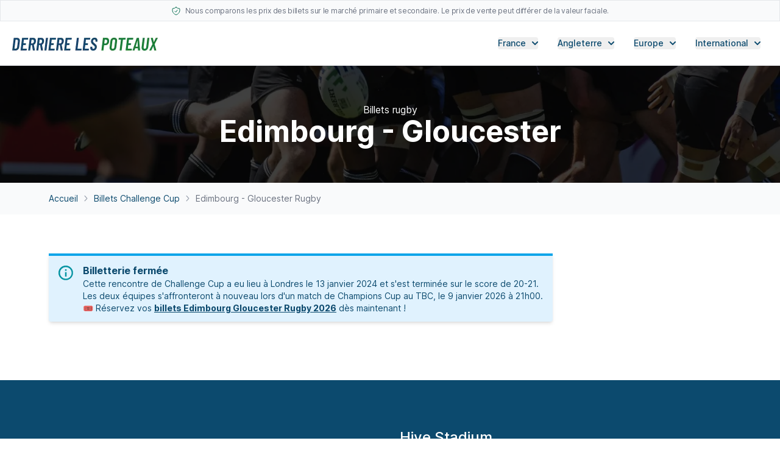

--- FILE ---
content_type: text/html; charset=utf-8
request_url: https://www.derrierelespoteaux.com/competitions/epcr-challenge-cup/games/edimbourg-gloucester
body_size: 9463
content:
<!DOCTYPE html>
<html lang="fr">
  <head>
    <meta name="viewport" content="width=device-width,initial-scale=1">
    <title>Billets Edimbourg - Gloucester › Challenge Cup 2024 • Derrière les Poteaux</title>
<meta name="description" content="Billets Edimbourg - Gloucester ➜ Hive Stadium, 13 janvier 2024 ➜ Achetez vos places de rugby au meilleur prix pour ce match de Challenge Cup !">
    <link rel="preconnect" href="https://cdnjs.cloudflare.com">
    <style> @media (max-width: 639px) {
          header {
            background-image: url(https://www.derrierelespoteaux.com/assets/backgrounds/small/melee-rugby-09cedb579fe440a78e54f13491e39cdb64ac4fab6957988e77b71f6faa657929.webp)
          }
        }

        @media (min-width: 640px) {
          header {
            background-image: url(https://www.derrierelespoteaux.com/assets/backgrounds/medium/melee-rugby-c3277d2098d98f09941272da58955422e283cd4acc46f5c1837413c053efb2fe.webp)
          }
        }

        @media (min-width: 768px) {
          header {
            background-image: url(https://www.derrierelespoteaux.com/assets/backgrounds/large/melee-rugby-a750d834b5d7d8c0fe19a7f859104df2e22c58238b51b3c2ad29161129d4c680.webp)
          }
        }

        @media (min-width: 1024px) {
          header {
            background-image: url(https://www.derrierelespoteaux.com/assets/backgrounds/xl/melee-rugby-8f6011aa20299fa592b557338e85e6b07cbd882440b0d69d2d71489d0012f917.webp)
          }
        }

        @media (min-width: 1280px) {
          header {
            background-image: url(https://www.derrierelespoteaux.com/assets/backgrounds/xxl/melee-rugby-b9238bccf0079c887d3ed1ba1f24008f9a4066bbf4ca8a329bdf84bbe23b9d09.webp)
          }
        } </style>
    <link rel="stylesheet" href="/assets/tailwind-23d45e8e86127ca1633491df775cfb5a6678ab74172f832fb43ce4bfdd036c6e.css" data-turbo-track="reload" />
<link rel="stylesheet" href="/assets/inter-font-8c3e82affb176f4bca9616b838d906343d1251adc8408efe02cf2b1e4fcf2bc4.css" data-turbo-track="reload" />
    <link rel="stylesheet" href="/assets/application-12b7e54103f35dfc39f001e22bdf9fb80bacf5cb6a0c690f5447e6dc1dcf2bf2.css" data-turbo-track="reload" />
    <script type="importmap" data-turbo-track="reload">{
  "imports": {
    "application": "/assets/application-547f2133c3b9e84cc18bb8ac4e744eb95953a7c4fd6398157017ecaec30c51bb.js",
    "@hotwired/turbo-rails": "/assets/turbo.min-c85b4c5406dd49df1f63e03a5b07120d39cc3e33bc2448f5e926b80514f9dfc8.js",
    "leaflet": "https://ga.jspm.io/npm:leaflet@1.9.3/dist/leaflet-src.js",
    "flowbite": "https://cdnjs.cloudflare.com/ajax/libs/flowbite/1.6.5/flowbite.turbo.min.js",
    "@hotwired/stimulus": "/assets/stimulus.min-dd364f16ec9504dfb72672295637a1c8838773b01c0b441bd41008124c407894.js",
    "@hotwired/stimulus-loading": "/assets/stimulus-loading-3576ce92b149ad5d6959438c6f291e2426c86df3b874c525b30faad51b0d96b3.js",
    "custom/map": "/assets/custom/map-e88d41862952b11f69f2f7ffa4f9987bce41ce96ce8cbe59c2d69697db38fc76.js",
    "custom/misc/lk": "/assets/custom/misc/lk-98ad988d461f8bf2163601a8c763970b85f4470944cd0aa93a5d9d1883e75081.js",
    "custom/nav": "/assets/custom/nav-965ddfb45256a914d9950dfea4682a54dedf799913e820497657df99f9796980.js",
    "custom/shadow": "/assets/custom/shadow-42da807f6a63ce3a6f9f6c1a85c2b82eb60efc91ea21c74bfcf148900eded17f.js",
    "custom/toggle": "/assets/custom/toggle-6758dfe2e1f8df2f5689bcd32d452de056f4cc4e8c5dd17c1caf3c5996082d63.js",
    "controllers/application": "/assets/controllers/application-368d98631bccbf2349e0d4f8269afb3fe9625118341966de054759d96ea86c7e.js",
    "controllers/flash_controller": "/assets/controllers/flash_controller-aedc6f520c9b1f9f5a93a99e3a9d775a0b17a9e83bff2f049a3cb41798850992.js",
    "controllers/hello_controller": "/assets/controllers/hello_controller-549135e8e7c683a538c3d6d517339ba470fcfb79d62f738a0a089ba41851a554.js",
    "controllers": "/assets/controllers/index-1dbd6b9c9b0826783c9c157444c92fb77254894a6d27a8dc9267b505b93ebe40.js"
  }
}</script>
<link rel="modulepreload" href="/assets/application-547f2133c3b9e84cc18bb8ac4e744eb95953a7c4fd6398157017ecaec30c51bb.js">
<link rel="modulepreload" href="/assets/turbo.min-c85b4c5406dd49df1f63e03a5b07120d39cc3e33bc2448f5e926b80514f9dfc8.js">
<link rel="modulepreload" href="https://ga.jspm.io/npm:leaflet@1.9.3/dist/leaflet-src.js">
<link rel="modulepreload" href="https://cdnjs.cloudflare.com/ajax/libs/flowbite/1.6.5/flowbite.turbo.min.js">
<link rel="modulepreload" href="/assets/stimulus.min-dd364f16ec9504dfb72672295637a1c8838773b01c0b441bd41008124c407894.js">
<link rel="modulepreload" href="/assets/stimulus-loading-3576ce92b149ad5d6959438c6f291e2426c86df3b874c525b30faad51b0d96b3.js">
<link rel="modulepreload" href="/assets/custom/map-e88d41862952b11f69f2f7ffa4f9987bce41ce96ce8cbe59c2d69697db38fc76.js">
<link rel="modulepreload" href="/assets/custom/misc/lk-98ad988d461f8bf2163601a8c763970b85f4470944cd0aa93a5d9d1883e75081.js">
<link rel="modulepreload" href="/assets/custom/nav-965ddfb45256a914d9950dfea4682a54dedf799913e820497657df99f9796980.js">
<link rel="modulepreload" href="/assets/custom/shadow-42da807f6a63ce3a6f9f6c1a85c2b82eb60efc91ea21c74bfcf148900eded17f.js">
<link rel="modulepreload" href="/assets/custom/toggle-6758dfe2e1f8df2f5689bcd32d452de056f4cc4e8c5dd17c1caf3c5996082d63.js">
<link rel="modulepreload" href="/assets/controllers/application-368d98631bccbf2349e0d4f8269afb3fe9625118341966de054759d96ea86c7e.js">
<link rel="modulepreload" href="/assets/controllers/flash_controller-aedc6f520c9b1f9f5a93a99e3a9d775a0b17a9e83bff2f049a3cb41798850992.js">
<link rel="modulepreload" href="/assets/controllers/hello_controller-549135e8e7c683a538c3d6d517339ba470fcfb79d62f738a0a089ba41851a554.js">
<link rel="modulepreload" href="/assets/controllers/index-1dbd6b9c9b0826783c9c157444c92fb77254894a6d27a8dc9267b505b93ebe40.js">
<script type="module">import "application"</script>
    <script type="module">import "custom/nav"</script>
    <script type="module">import "custom/toggle"</script>
      <link rel="stylesheet" href="https://unpkg.com/leaflet@1.9.3/dist/leaflet.css" data-turbo-track="reload" />
	<script type="module">import "custom/map"</script>
	<script type="module">import "custom/misc/lk"</script>
	<script type="module">import "custom/shadow"</script>
    <script type="application/ld+json">
      {
  "@context": "http://schema.org",
  "@type": "SportsEvent",
  "additionalType": "Challenge Cup 2024",
  "awayTeam": {
    "@type": "SportsTeam",
    "gender": "https://schema.org/Male",
    "name": "Gloucester",
    "sport": "Rugby"
  },
  "description": "Comparez les prix des billets pour le match de Challenge Cup Edimbourg vs. Gloucester",
  "endDate": "2024-01-13",
  "eventAttendanceMode": "https://schema.org/OfflineEventAttendanceMode",
  "eventStatus": "https://schema.org/EventScheduled",
  "image": "",
  "homeTeam": {
    "@type": "SportsTeam",
    "gender": "https://schema.org/Male",
    "name": "Edimbourg",
    "sport": "Rugby"
  },
  "location": {
    "@type": "StadiumOrArena",
    "address": "42 Saughtonhall Ave, Edinburgh EH12 5QY, Royaume-Uni",
    "geo": {
      "@type": "GeoCoordinates",
      "latitude": 55.9418692,
      "longitude": -3.2474401
    },
    "name": "Hive Stadium",
    "maximumAttendeeCapacity": 6500
  },
  "name": "Edimbourg vs Gloucester",
  "startDate": "2024-01-13",
  "url": "/competitions/epcr-challenge-cup/games/edimbourg-gloucester",
  "offers": {
    "@type": "Offer"
  },
  "performer": {
    "@type": "PerformingGroup",
    "name": "Edimbourg"
  }
}
    </script>

    <meta name="csrf-param" content="authenticity_token" />
<meta name="csrf-token" content="Hp13ujqGLx_Tu8PN2ev23IDljPPCQpjw6g-eqfxrnPQGgj0ErowxzUZFMVjfXPr_FSY16zedp4qzok6kvbHA9w" />
    
    <link rel="apple-touch-icon" sizes="180x180" href="/assets/favicon/apple-touch-icon-c649e2ba4002a79b383831558c7d873182170df1bf3f7c97429053dd0d3cfbc0.png">
<link rel="icon" type="image/png" sizes="32x32" href="/assets/favicon/favicon-32x32-1c4113867395eca665c5646eb46eb3a981e1b9a7b7bc2a28e4c9faa5caafd0a0.png">
<link rel="icon" type="image/png" sizes="16x16" href="/assets/favicon/favicon-16x16-77bc66f0e71d3653e22bc1edcbd7e6cc88aaecd2c11d8df609b549aac5fe1649.png">
<link rel="manifest" href="/assets/favicon/site-a9cabd720e0536bc6921759ed12ad7e60f86aee67bdf41c02149712a1272d1e6.webmanifest">
<link rel="mask-icon" href="/assets/favicon/safari-pinned-tab-2b623190543dc6fc197fab3e51f489c54da877ba12883dee4b46ce10e409299d.svg" color="#5bbad5">
<link rel="shortcut icon" href="/assets/favicon/favicon-089bd64e3ace5afd977850e2c12a138f060ff80be19583595abcccb7968c938c.ico">
<meta name="msapplication-TileColor" content="#da532c">
<meta name="msapplication-config" content="/assets/favicon/browserconfig-de0da133149e8f60e155e2f2098f85c2a11895503f188b9a42ced0f9710d386d.xml">
<meta name="theme-color" content="#ffffff">
    <script type="application/ld+json">
      {
        "@context": "https://schema.org",
        "@type": "Organization",
        "name": "Derrière les Poteaux",
        "url": "https://www.derrierelespoteaux.com",
        "logo": {
          "@type" : "ImageObject",
          "url": "https://www.derrierelespoteaux.com/assets/logo/dlp-1cab00623b1937d2cfb9afe9efd6692d9440bd8a7a16cc7475786752aecb6000.png"
        }
      }
    </script>
      <script async data-id="101442069" src="//static.getclicky.com/js"></script>
  </head>

  <body>
    <div id="banner" class="w-full px py-2 border border-b border-gray-200 bg-gray-50 text-center flex items-center justify-center">
  <p class="text-xs font-normal text-gray-500 tracking-tight">
    <svg xmlns="http://www.w3.org/2000/svg" fill="none" viewBox="0 0 24 24" stroke-width="1.5" stroke="currentColor" class="w-4 h-4 mr-1 text-green-700 inline-block">
      <path stroke-linecap="round" stroke-linejoin="round" d="M9 12.75L11.25 15 15 9.75m-3-7.036A11.959 11.959 0 013.598 6 11.99 11.99 0 003 9.749c0 5.592 3.824 10.29 9 11.623 5.176-1.332 9-6.03 9-11.622 0-1.31-.21-2.571-.598-3.751h-.152c-3.196 0-6.1-1.248-8.25-3.285z" />
    </svg>
    <span class="align-middle">Nous comparons les prix des billets sur le marché primaire et secondaire. Le prix de vente peut différer de la valeur faciale.</span>
  </p>
</div>
    <nav class="bg-white border-b border-gray-200 px-4 py-2.5 sticky top-0 z-10" id="navbar">
  <div class="max-w-screen-xl flex flex-wrap items-center justify-between mx-auto">
    <a class="flex items-center" href="/">
      <img class="h-6 sm:h-9 max-w-min" alt="Derrière les Poteaux" width="245" height="36" src="/assets/logo/dlp-f1cd83716f3734da1d33e6ff45aa974f2cc5b9d28db8160f5d1897d3755b2dc0.webp" />
</a>    <div class="flex">
      <button data-collapse-toggle="navbar-search" type="button" class="inline-flex items-center p-2 text-sm text-gray-500 rounded-lg md:hidden hover:bg-gray-100 focus:outline-none focus:ring-2 focus:ring-gray-200" aria-controls="navbar-search" aria-expanded="false">
        <span class="sr-only">Open menu</span>
        <svg class="w-6 h-6" aria-hidden="true" fill="currentColor" viewBox="0 0 20 20" xmlns="http://www.w3.org/2000/svg">
          <path fill-rule="evenodd" d="M3 5a1 1 0 011-1h12a1 1 0 110 2H4a1 1 0 01-1-1zM3 10a1 1 0 011-1h12a1 1 0 110 2H4a1 1 0 01-1-1zM3 15a1 1 0 011-1h12a1 1 0 110 2H4a1 1 0 01-1-1z" clip-rule="evenodd"></path>
        </svg>
      </button>
    </div>
    <div class="items-center justify-between hidden w-full md:flex md:w-auto md:order-1" id="navbar-search">
      <ul class="flex flex-col p-4 mt-4 border border-gray-100 rounded-lg bg-gray-50 md:flex-row md:space-x-8 md:mt-0 md:text-sm md:font-medium md:border-0 md:bg-white">
            <li>
              <button data-dropdown-toggle="1" class="flex items-center justify-between w-full py-2 px-3 text-sky-900 rounded hover:bg-gray-100 md:hover:bg-transparent md:border-0 md:hover:text-sky-800 md:p-0 md:w-auto">
                France
                <svg class="w-2.5 h-2.5 ms-2.5" aria-hidden="true" xmlns="http://www.w3.org/2000/svg" fill="none" viewBox="0 0 10 6">
                  <path stroke="currentColor" stroke-linecap="round" stroke-linejoin="round" stroke-width="2" d="m1 1 4 4 4-4"/>
                </svg>
              </button>
              <!-- Dropdown menu -->
              <div id="1" class="z-10 hidden font-normal bg-white divide-y divide-gray-100 rounded-lg shadow w-44">
                <ul class="py-2 text-sm text-gray-700">
                    <li>
                      <a class="block px-4 py-2 hover:bg-gray-100" href="/competitions/top-14">Billets TOP 14</a>
                    </li>
                    <li>
                      <a class="block px-4 py-2 hover:bg-gray-100" href="/competitions/pro-d2">Billets Pro D2</a>
                    </li>
                </ul>
              </div>
            </li>
            <li>
              <button data-dropdown-toggle="2" class="flex items-center justify-between w-full py-2 px-3 text-sky-900 rounded hover:bg-gray-100 md:hover:bg-transparent md:border-0 md:hover:text-sky-800 md:p-0 md:w-auto">
                Angleterre
                <svg class="w-2.5 h-2.5 ms-2.5" aria-hidden="true" xmlns="http://www.w3.org/2000/svg" fill="none" viewBox="0 0 10 6">
                  <path stroke="currentColor" stroke-linecap="round" stroke-linejoin="round" stroke-width="2" d="m1 1 4 4 4-4"/>
                </svg>
              </button>
              <!-- Dropdown menu -->
              <div id="2" class="z-10 hidden font-normal bg-white divide-y divide-gray-100 rounded-lg shadow w-44">
                <ul class="py-2 text-sm text-gray-700">
                    <li>
                      <a class="block px-4 py-2 hover:bg-gray-100" href="/competitions/gallagher-premiership">Billets Premiership</a>
                    </li>
                </ul>
              </div>
            </li>
            <li>
              <button data-dropdown-toggle="3" class="flex items-center justify-between w-full py-2 px-3 text-sky-900 rounded hover:bg-gray-100 md:hover:bg-transparent md:border-0 md:hover:text-sky-800 md:p-0 md:w-auto">
                Europe
                <svg class="w-2.5 h-2.5 ms-2.5" aria-hidden="true" xmlns="http://www.w3.org/2000/svg" fill="none" viewBox="0 0 10 6">
                  <path stroke="currentColor" stroke-linecap="round" stroke-linejoin="round" stroke-width="2" d="m1 1 4 4 4-4"/>
                </svg>
              </button>
              <!-- Dropdown menu -->
              <div id="3" class="z-10 hidden font-normal bg-white divide-y divide-gray-100 rounded-lg shadow w-44">
                <ul class="py-2 text-sm text-gray-700">
                    <li>
                      <a class="block px-4 py-2 hover:bg-gray-100" href="/competitions/epcr-challenge-cup">Billets Challenge Cup</a>
                    </li>
                    <li>
                      <a class="block px-4 py-2 hover:bg-gray-100" href="/competitions/heineken-champions-cup">Billets Champions Cup</a>
                    </li>
                    <li>
                      <a class="block px-4 py-2 hover:bg-gray-100" href="/competitions/six-nations">Billets Tournoi des 6 Nations</a>
                    </li>
                </ul>
              </div>
            </li>
            <li>
              <button data-dropdown-toggle="4" class="flex items-center justify-between w-full py-2 px-3 text-sky-900 rounded hover:bg-gray-100 md:hover:bg-transparent md:border-0 md:hover:text-sky-800 md:p-0 md:w-auto">
                International
                <svg class="w-2.5 h-2.5 ms-2.5" aria-hidden="true" xmlns="http://www.w3.org/2000/svg" fill="none" viewBox="0 0 10 6">
                  <path stroke="currentColor" stroke-linecap="round" stroke-linejoin="round" stroke-width="2" d="m1 1 4 4 4-4"/>
                </svg>
              </button>
              <!-- Dropdown menu -->
              <div id="4" class="z-10 hidden font-normal bg-white divide-y divide-gray-100 rounded-lg shadow w-44">
                <ul class="py-2 text-sm text-gray-700">
                    <li>
                      <a class="block px-4 py-2 hover:bg-gray-100" href="/competitions/international">Billets Test-matches</a>
                    </li>
                </ul>
              </div>
            </li>
      </ul>
    </div>
  </div>
</nav>
    <div id="flash">
</div>
    
      <header class="relative w-full h-48 bg-cover bg-center flex justify-center items-center">
  <div class="absolute top-0 right-0 bottom-0 left-0 w-full h-full overflow-hidden bg-fixed" style="background-color: rgba(0, 0, 0, 0.75);">
    <div class="flex flex-col justify-center items-center h-full">
      <h1 class="py-1 text-center text-white px-4 text-base">
          Billets rugby<br/>
        <span class="text-4xl md:text-5xl font-bold">Edimbourg - Gloucester</span>
      </h1>
    </div>
  </div>
</header>

    <main>
      <nav class="bg-gray-50">
  <div class="container scrollbar-hide overflow-auto">
        <ol class="flex items-center whitespace-nowrap min-w-0 max-w-screen-xl mx-auto py-4 text-sky-900 hover:text-sky-800" itemscope="" itemtype="https://schema.org/BreadcrumbList">
          <li class="sm:text-sm text-xs last:text-gray-500"  itemprop="itemListElement" itemscope="" itemtype="https://schema.org/ListItem">
            <a class="flex items-center hover:text-sky-900" itemprop="item" href="/"><span itemprop='name'>Accueil</span><meta itemprop='position' content='1' /></a>
          </li>
            <svg class="flex-shrink-0 mx-2 overflow-visible h-2.5 w-2.5 text-gray-400" width="16" height="16" viewBox="0 0 16 16" fill="none" xmlns="http://www.w3.org/2000/svg">
            <path d="M5 1L10.6869 7.16086C10.8637 7.35239 10.8637 7.64761 10.6869 7.83914L5 14" stroke="currentColor" stroke-width="2" stroke-linecap="round"/></svg>
          <li class="sm:text-sm text-xs last:text-gray-500"  itemprop="itemListElement" itemscope="" itemtype="https://schema.org/ListItem">
            <a class="flex items-center hover:text-sky-900" itemprop="item" href="/competitions/epcr-challenge-cup"><span itemprop='name'><span class='hidden'>🏉 </span>Billets Challenge Cup</span><meta itemprop='position' content='2' /></a>
          </li>
            <svg class="flex-shrink-0 mx-2 overflow-visible h-2.5 w-2.5 text-gray-400" width="16" height="16" viewBox="0 0 16 16" fill="none" xmlns="http://www.w3.org/2000/svg">
            <path d="M5 1L10.6869 7.16086C10.8637 7.35239 10.8637 7.64761 10.6869 7.83914L5 14" stroke="currentColor" stroke-width="2" stroke-linecap="round"/></svg>
          <li class="sm:text-sm text-xs last:text-gray-500"  itemprop="itemListElement" itemscope="" itemtype="https://schema.org/ListItem">
            <span itemprop='name'>Edimbourg - Gloucester Rugby</span><meta itemprop='position' content='3' />
          </li>
        </ol>
  </div>
</nav>

      



<section class="container mt-8 lg:mt-16">
		<div class="lg:flex lg:items-center lg:justify-between max-w-screen-xl mx-auto">
			<div class="bg-sky-100 border-t-4 border-sky-500 rounded-b text-sky-900 px-4 py-3 shadow-md" role="alert">
				<div class="flex w-full">
					<div class="py-1">
						<svg class="fill-current h-6 w-6 text-teal-500 mr-4" xmlns="http://www.w3.org/2000/svg" viewBox="0 0 20 20"><path d="M2.93 17.07A10 10 0 1 1 17.07 2.93 10 10 0 0 1 2.93 17.07zm12.73-1.41A8 8 0 1 0 4.34 4.34a8 8 0 0 0 11.32 11.32zM9 11V9h2v6H9v-4zm0-6h2v2H9V5z"/></svg>
					</div>
					<div>
						<p class="font-bold">Billetterie fermée</p>
						<p class="text-sm">Cette rencontre de Challenge Cup a eu lieu à Londres le 13 janvier 2024 et s'est terminée sur le score de 20-21.</p>
							<p class="text-sm">Les deux équipes s'affronteront à nouveau lors d'un match de Champions Cup au TBC, le 9 janvier 2026 à 21h00.</p>
							<p class="text-sm">🎟️ Réservez vos <a class="underline font-bold" href="/competitions/heineken-champions-cup/games/edimbourg-gloucester">billets Edimbourg Gloucester Rugby 2026</a> dès maintenant !</p>
						</p>
					</div>
				</div>
			</div>
		</div>
</section>
<section class="bg-sky-900 mt-16 lg:mt-24">
	<div class="lg:container">
		<div class="lg:max-w-screen-xl mx-auto flex flex-col sm:flex-row sm:items-center">
				<div id='map' class="sm:w-1/2 h-60 sm:h-96 z-[1]" data-lat="55.9418692" data-lon="-3.2474401" data-arena="Hive Stadium"></div>
			<div class="sm:w-1/2 px-4 py-16 sm:py-12">
				<h2 class="font-medium text-2xl mb-3 text-white">
					Hive Stadium
				</h2>
				<ul>
					<li class="mb-4 last:mb-0">
						<small class="text-slate-300 text-xs">
							<i class="fa-sharp fa-solid fa-location-dot"></i> Adresse
						</small>
						<br />
						<p class="mb-2 text-white">
							42 Saughtonhall Ave, Edinburgh EH12 5QY, Royaume-Uni
						</p>
					</li>
						<li class="mb-4 last:mb-0">
							<small class="text-slate-300 text-xs">
								<i class="fa-sharp fa-solid fa-chair"></i> Tribunes
							</small>
							<br/>
							<p class="mb-2 text-white">
								Legends Stand, The Hive Stand, Stand ’66 
							</p>
						</li>
						<li class="mb-4 last:mb-0">
							<small class="text-slate-300 text-xs">
								<i class="fa-sharp fa-solid fa-users"></i> Capacité d'accueil
							</small>
							<br/>
							<p class="mb-2 text-white">
								6500 places
							</p>
						</li>
				</ul>
			</div>
		</div>
	</div>
</section>
	<section class="container text-gray-600 body-font py-16 lg:py-246">
  	<div class="max-w-screen-xl mx-auto flex flex-col">
			<h2 class="text-2xl font-bold leading-7 text-gray-900 sm:truncate sm:text-2xl sm:tracking-tight mb-8">
				Historique des confrontations
			</h2>
			<ol class="items-center lg:flex">
						<li class="relative mb-6 lg:mb-0 w-full last:mb-0">
							<div class="flex items-center">
								<div class="z-[1] flex items-center justify-center w-6 h-6 bg-sky-100 text-sky-900 rounded-full ring-0 ring-white sm:ring-8 shrink-0">
									<img class="w-3 h-3 text-sky-900 -rotate-45" alt="ballon de rugby" src="/assets/rugby-ball-214e9f54e8390c799d3505a686f2827f7b10a34fab553032efa4657c4e67e396.svg" />
								</div>
								<div class="hidden lg:flex w-full bg-gray-200 h-0.5"></div>
							</div>
							<div class="mt-3">
								<time datetime="2024-01-13" class="block text-sm font-normal leading-none text-gray-400">
									13 jan. 2024
								</time>
								<div class="my-1 flex flex-nowrap space-x-2">
									<mark class="px-2 text-white bg-sky-900 rounded">
										20 - 21
									</mark>
										<img class="h-6 cursor-pointer" data-modal-target="video-3874" data-modal-toggle="video-3874" src="/assets/icons/video-9a82af62a33cbabf8b4a0cbb47785170cd7a7653128c4afe230d7a56b10a13b7.png" />	
										<div id="video-3874" tabindex="-1" aria-hidden="true" class="hidden overflow-y-auto overflow-x-hidden fixed top-0 right-0 left-0 z-50 justify-center items-center w-full md:inset-0 h-[calc(100%-1rem)] max-h-full">
											<div class="relative p-4 w-full max-w-2xl max-h-full">
												<!-- Modal content -->
												<div class="relative bg-white rounded-lg shadow">
													<!-- Modal header -->
													<div class="flex items-center justify-between p-4 md:p-5 border-b rounded-t">
														<p class="text-xl font-semibold text-gray-900">
															Challenge Cup: Edinburgh vs Gloucester
														</p>
														<button type="button" class="text-gray-400 bg-transparent hover:bg-gray-200 hover:text-gray-900 rounded-lg text-sm w-8 h-8 ms-auto inline-flex justify-center items-center" data-modal-hide="video-3874">
															<svg class="w-3 h-3" aria-hidden="true" xmlns="http://www.w3.org/2000/svg" fill="none" viewBox="0 0 14 14">
																<path stroke="currentColor" stroke-linecap="round" stroke-linejoin="round" stroke-width="2" d="m1 1 6 6m0 0 6 6M7 7l6-6M7 7l-6 6"/>
															</svg>
															<span class="sr-only">Close modal</span>
														</button>
													</div>
													<!-- Modal body -->
													<div class="p-4 md:p-5 space-y-4">
															<div style="padding-bottom: 56.25%; max-width: 100%; position: relative;">
																<iframe src="https://www.youtube.com/embed/pQ52LNpr5W4" width="800" height="450" style="position: absolute; top: 0px; left: 0px; width: 100%; height: 100%;" frameborder="0" loading="lazy" allowfullscreen></iframe>
															</div>
													</div>
												</div>
											</div>
										</div>
								</div>
								<div class="flex flex-row py-2 max-w-sm">
									<div class="w-1/2">
										<p class="text-gray text-base font-medium">Edimbourg</p>
										<ul class="list-inside text-gray-500 text-sm">
											<li>Essais : 3</li>
											<li>Transformations : 1</li>
											<li>Pénalités : 1</li>
											<li>Drops :  0</li>
												<li>Possession : 39%</li>
										</ul>
									</div>
									<div class="w-1/2">
										<p class="text-gray text-base font-medium">Gloucester</p>
										<ul class="list-inside text-gray-500 text-sm">
											<li>Essais : 2</li>
											<li>Transformations : 1</li>
											<li>Pénalités : 3</li>
											<li>Drops :  0</li>
												<li>Possession : 61%</li>
										</ul>
									</div>
								</div>
							</div>
						</li>
						<li class="relative mb-6 lg:mb-0 w-full last:mb-0">
							<div class="flex items-center">
								<div class="z-[1] flex items-center justify-center w-6 h-6 bg-sky-100 text-sky-900 rounded-full ring-0 ring-white sm:ring-8 shrink-0">
									<img class="w-3 h-3 text-sky-900 -rotate-45" alt="ballon de rugby" src="/assets/rugby-ball-214e9f54e8390c799d3505a686f2827f7b10a34fab553032efa4657c4e67e396.svg" />
								</div>
								<div class="hidden lg:flex w-full bg-gray-200 h-0.5"></div>
							</div>
							<div class="mt-3">
								<time datetime="2015-05-01" class="block text-sm font-normal leading-none text-gray-400">
									1 mai 2015
								</time>
								<div class="my-1 flex flex-nowrap space-x-2">
									<mark class="px-2 text-white bg-sky-900 rounded">
										13 - 19
									</mark>
								</div>
								<div class="flex flex-row py-2 max-w-sm">
									<div class="w-1/2">
										<p class="text-gray text-base font-medium">Edimbourg</p>
										<ul class="list-inside text-gray-500 text-sm">
											<li>Essais : </li>
											<li>Transformations : </li>
											<li>Pénalités : </li>
											<li>Drops :  </li>
										</ul>
									</div>
									<div class="w-1/2">
										<p class="text-gray text-base font-medium">Gloucester</p>
										<ul class="list-inside text-gray-500 text-sm">
											<li>Essais : </li>
											<li>Transformations : </li>
											<li>Pénalités : </li>
											<li>Drops :  </li>
										</ul>
									</div>
								</div>
							</div>
						</li>
			</ol>
		</div>
	</section>
	<section class="bg-gray-50 py-16 lg:py-24">
		<div class="container">
			<nav class="max-w-screen-xl mx-auto">
				<h2 class="text-2xl font-bold leading-7 text-gray-900 sm:truncate sm:text-2xl sm:tracking-tight mb-3">Voir aussi</h2>
				<ul class="flex items-start flex-wrap">
							<li class="flex">
								<a class="relative pr-3 mr-5 rounded-full shadow-sm text-sm lowercase border border-2 border-gray-200 text-gray-900 bg-white hover:bg-sky-900 hover:border-sky-800 hover:text-white my-1.5 truncate" href="/competitions/heineken-champions-cup/games/gloucester-castres-olympique#related">
									<img class="border-2 border-white rounded-full h-10 w-10 inline mr-1.5" loading="lazy" src="https://www.derrierelespoteaux.com/rails/active_storage/representations/proxy/eyJfcmFpbHMiOnsibWVzc2FnZSI6IkJBaHBWQT09IiwiZXhwIjpudWxsLCJwdXIiOiJibG9iX2lkIn19--e526381edb703342c13dd6f8ee2498dd34a1e6fa/eyJfcmFpbHMiOnsibWVzc2FnZSI6IkJBaDdDRG9MWm05eWJXRjBPZ2wzWldKd09oTnlaWE5wZW1WZmRHOWZabWxzYkZzSGFUVnBOVG9LYzNSeWFYQlUiLCJleHAiOm51bGwsInB1ciI6InZhcmlhdGlvbiJ9fQ==--92d69dd6be5ffd3027096368c17d360f0f558c55/heineken-champions-cup.jpg" />
									place Gloucester Rugby Castres 2025
</a>							</li>
							<li class="flex">
								<a class="relative pr-3 mr-5 rounded-full shadow-sm text-sm lowercase border border-2 border-gray-200 text-gray-900 bg-white hover:bg-sky-900 hover:border-sky-800 hover:text-white my-1.5 truncate" href="/competitions/heineken-champions-cup/games/edimbourg-toulon#related">
									<img class="border-2 border-white rounded-full h-10 w-10 inline mr-1.5" loading="lazy" src="https://www.derrierelespoteaux.com/rails/active_storage/representations/proxy/eyJfcmFpbHMiOnsibWVzc2FnZSI6IkJBaHBWQT09IiwiZXhwIjpudWxsLCJwdXIiOiJibG9iX2lkIn19--e526381edb703342c13dd6f8ee2498dd34a1e6fa/eyJfcmFpbHMiOnsibWVzc2FnZSI6IkJBaDdDRG9MWm05eWJXRjBPZ2wzWldKd09oTnlaWE5wZW1WZmRHOWZabWxzYkZzSGFUVnBOVG9LYzNSeWFYQlUiLCJleHAiOm51bGwsInB1ciI6InZhcmlhdGlvbiJ9fQ==--92d69dd6be5ffd3027096368c17d360f0f558c55/heineken-champions-cup.jpg" />
									place Edimbourg Toulon 2025
</a>							</li>
							<li class="flex">
								<a class="relative pr-3 mr-5 rounded-full shadow-sm text-sm lowercase border border-2 border-gray-200 text-gray-900 bg-white hover:bg-sky-900 hover:border-sky-800 hover:text-white my-1.5 truncate" href="/competitions/heineken-champions-cup/games/munster-gloucester#related">
									<img class="border-2 border-white rounded-full h-10 w-10 inline mr-1.5" loading="lazy" src="https://www.derrierelespoteaux.com/rails/active_storage/representations/proxy/eyJfcmFpbHMiOnsibWVzc2FnZSI6IkJBaHBWQT09IiwiZXhwIjpudWxsLCJwdXIiOiJibG9iX2lkIn19--e526381edb703342c13dd6f8ee2498dd34a1e6fa/eyJfcmFpbHMiOnsibWVzc2FnZSI6IkJBaDdDRG9MWm05eWJXRjBPZ2wzWldKd09oTnlaWE5wZW1WZmRHOWZabWxzYkZzSGFUVnBOVG9LYzNSeWFYQlUiLCJleHAiOm51bGwsInB1ciI6InZhcmlhdGlvbiJ9fQ==--92d69dd6be5ffd3027096368c17d360f0f558c55/heineken-champions-cup.jpg" />
									place Munster Gloucester Rugby 2025
</a>							</li>
				</ul>
			</nav>
		</div>
	</section>

    </main>
    <div class="container my-16 lg:my-24">
  <!-- Section: Design Block -->
  <section class="mb-32 text-center max-w-screen-xl mx-auto">
    <h2 class="mb-20 text-2xl font-bold leading-7 text-gray-900 sm:truncate sm:text-3xl sm:tracking-tight max-w-xs sm:max-w-full mx-auto">Pourquoi nous faire <u class="text-green-700">confiance ?</u></h2>

    <div class="grid lg:grid-cols-3 lg:gap-x-12">
      <div class="mb-12 lg:mb-0">
        <div class="block h-full rounded-lg bg-white shadow-[0_2px_15px_-3px_rgba(0,0,0,0.07),0_10px_20px_-2px_rgba(0,0,0,0.04)]">
          <div class="flex justify-center">
            <div class="-mt-8 inline-block rounded-full bg-gray-50 p-4 text-sky-900 shadow-md">
              <svg xmlns="http://www.w3.org/2000/svg" fill="none" viewBox="0 0 24 24" stroke-width="2" stroke="currentColor" class="w-6 h-6">
                <path stroke-linecap="round" stroke-linejoin="round" d="M18 18.72a9.094 9.094 0 003.741-.479 3 3 0 00-4.682-2.72m.94 3.198l.001.031c0 .225-.012.447-.037.666A11.944 11.944 0 0112 21c-2.17 0-4.207-.576-5.963-1.584A6.062 6.062 0 016 18.719m12 0a5.971 5.971 0 00-.941-3.197m0 0A5.995 5.995 0 0012 12.75a5.995 5.995 0 00-5.058 2.772m0 0a3 3 0 00-4.681 2.72 8.986 8.986 0 003.74.477m.94-3.197a5.971 5.971 0 00-.94 3.197M15 6.75a3 3 0 11-6 0 3 3 0 016 0zm6 3a2.25 2.25 0 11-4.5 0 2.25 2.25 0 014.5 0zm-13.5 0a2.25 2.25 0 11-4.5 0 2.25 2.25 0 014.5 0z" />
              </svg>
            </div>
          </div>
          <div class="p-6">
            <h3 class="mb-4 text-lg font-semibold text-gray-900">Partenaires fiables</h3>
            <p class="text-gray-600">
              Nous travaillons uniquement avec des billetteries de confiance, triées sur le volet.
            </p>
          </div>
        </div>
      </div>

      <div class="mb-12 lg:mb-0">
        <div
          class="block h-full rounded-lg bg-white shadow-[0_2px_15px_-3px_rgba(0,0,0,0.07),0_10px_20px_-2px_rgba(0,0,0,0.04)]">
          <div class="flex justify-center">
            <div class="-mt-8 inline-block rounded-full bg-gray-50 p-4 text-sky-900 shadow-md">
              <svg xmlns="http://www.w3.org/2000/svg" fill="none" viewBox="0 0 24 24" stroke-width="2" stroke="currentColor" class="w-7 h-7">
                <path stroke-linecap="round" stroke-linejoin="round" d="M2.25 8.25h19.5M2.25 9h19.5m-16.5 5.25h6m-6 2.25h3m-3.75 3h15a2.25 2.25 0 002.25-2.25V6.75A2.25 2.25 0 0019.5 4.5h-15a2.25 2.25 0 00-2.25 2.25v10.5A2.25 2.25 0 004.5 19.5z" />
              </svg>
            </div>
          </div>
          <div class="p-6">
            <h3 class="mb-4 text-lg font-semibold text-gray-900">Paiement sécurisé</h3>
            <p class="text-gray-600">
              Les sites partenaires vous assurent un paiement en ligne 100% sécurisé.
            </p>
          </div>
        </div>
      </div>

      <div class="">
        <div
          class="block h-full rounded-lg bg-white shadow-[0_2px_15px_-3px_rgba(0,0,0,0.07),0_10px_20px_-2px_rgba(0,0,0,0.04)]">
          <div class="flex justify-center">
            <div class="-mt-8 inline-block rounded-full bg-gray-50 p-4 text-sky-900 shadow-md">
              <svg xmlns="http://www.w3.org/2000/svg" fill="none" viewBox="0 0 24 24" stroke-width="2" stroke="currentColor" class="w-7 h-7">
                <path stroke-linecap="round" stroke-linejoin="round" d="M3.75 13.5l10.5-11.25L12 10.5h8.25L9.75 21.75 12 13.5H3.75z" />
              </svg>
            </div>
          </div>
          <div class="p-6">
            <h3 class="mb-4 text-lg font-semibold text-gray-900">Commande garantie</h3>
            <p class="text-gray-600">
              Nos partenaires vous garantissent des tickets authentiques, livrés à temps pour l'événement.
            </p>
          </div>
        </div>
      </div>
    </div>
  </section>
  <!-- Section: Design Block -->
</div>
<!-- Container for demo purpose -->
    <footer class="bg-white mt-28">
  <div class="w-full max-w-screen-xl mx-auto p-4 md:py-8">
      <div class="sm:flex sm:items-center sm:justify-between">
        <a class="flex items-center mb-4 sm:mb-0 space-x-3 rtl:space-x-reverse" href="https://www.derrierelespoteaux.com">
          <img class="h-5 w-auto grayscale" loading="lazy" width="490" height="72" alt="Derrière les Poteaux" src="/assets/logo/dlp-f1cd83716f3734da1d33e6ff45aa974f2cc5b9d28db8160f5d1897d3755b2dc0.webp" />
</a>        <ul class="flex flex-wrap items-center mb-6 text-sm font-medium text-gray-500 sm:mb-0">
          <li>
            <a class="hover:underline me-4 md:me-6" href="/sitemap.html">Plan du site</a>
          </li>
          <li>
            <a class="hover:underline me-4 md:me-6" href="/a-propos">À propos</a>
          </li>
          <li>
            <a class="hover:underline me-4 md:me-6" href="/contact">Contact</a>
          </li>
          <li>
            <a class="hover:underline" href="/mentions-legales">Mentions légales</a>
          </li>
        </ul>
      </div>
      <hr class="my-6 border-gray-200 sm:mx-auto lg:my-8" />
      <span class="block text-sm text-gray-500 sm:text-center">
        © 2018-2025 Derrière les Poteaux™.  Tous droits réservés. 
        <a class="hover:text-gray-900" title="Twitter" href="https://twitter.com/derrierepoteaux">
          <svg class="w-3 h-3 inline" aria-hidden="true" xmlns="http://www.w3.org/2000/svg" fill="currentColor" viewBox="0 0 20 17">
            <path fill-rule="evenodd" d="M20 1.892a8.178 8.178 0 0 1-2.355.635 4.074 4.074 0 0 0 1.8-2.235 8.344 8.344 0 0 1-2.605.98A4.13 4.13 0 0 0 13.85 0a4.068 4.068 0 0 0-4.1 4.038 4 4 0 0 0 .105.919A11.705 11.705 0 0 1 1.4.734a4.006 4.006 0 0 0 1.268 5.392 4.165 4.165 0 0 1-1.859-.5v.05A4.057 4.057 0 0 0 4.1 9.635a4.19 4.19 0 0 1-1.856.07 4.108 4.108 0 0 0 3.831 2.807A8.36 8.36 0 0 1 0 14.184 11.732 11.732 0 0 0 6.291 16 11.502 11.502 0 0 0 17.964 4.5c0-.177 0-.35-.012-.523A8.143 8.143 0 0 0 20 1.892Z" clip-rule="evenodd"></path>
          </svg>
</a>        <a class="hover:text-gray-900" title="Pinterest" href="https://www.pinterest.fr/derrierelespoteaux/">
         <svg class="w-3 h-3 inline" fill="currentColor"  xmlns="http://www.w3.org/2000/svg" viewBox="0 0 496 512"><!--!Font Awesome Free 6.5.1 by @fontawesome - https://fontawesome.com License - https://fontawesome.com/license/free Copyright 2024 Fonticons, Inc.--><path d="M496 256c0 137-111 248-248 248-25.6 0-50.2-3.9-73.4-11.1 10.1-16.5 25.2-43.5 30.8-65 3-11.6 15.4-59 15.4-59 8.1 15.4 31.7 28.5 56.8 28.5 74.8 0 128.7-68.8 128.7-154.3 0-81.9-66.9-143.2-152.9-143.2-107 0-163.9 71.8-163.9 150.1 0 36.4 19.4 81.7 50.3 96.1 4.7 2.2 7.2 1.2 8.3-3.3 .8-3.4 5-20.3 6.9-28.1 .6-2.5 .3-4.7-1.7-7.1-10.1-12.5-18.3-35.3-18.3-56.6 0-54.7 41.4-107.6 112-107.6 60.9 0 103.6 41.5 103.6 100.9 0 67.1-33.9 113.6-78 113.6-24.3 0-42.6-20.1-36.7-44.8 7-29.5 20.5-61.3 20.5-82.6 0-19-10.2-34.9-31.4-34.9-24.9 0-44.9 25.7-44.9 60.2 0 22 7.4 36.8 7.4 36.8s-24.5 103.8-29 123.2c-5 21.4-3 51.6-.9 71.2C65.4 450.9 0 361.1 0 256 0 119 111 8 248 8s248 111 248 248z"/></svg>
</a>      </span>
  </div>
</footer>


  <script defer src="https://static.cloudflareinsights.com/beacon.min.js/vcd15cbe7772f49c399c6a5babf22c1241717689176015" integrity="sha512-ZpsOmlRQV6y907TI0dKBHq9Md29nnaEIPlkf84rnaERnq6zvWvPUqr2ft8M1aS28oN72PdrCzSjY4U6VaAw1EQ==" data-cf-beacon='{"version":"2024.11.0","token":"de5be604b1934be1a3ad13463780fea1","r":1,"server_timing":{"name":{"cfCacheStatus":true,"cfEdge":true,"cfExtPri":true,"cfL4":true,"cfOrigin":true,"cfSpeedBrain":true},"location_startswith":null}}' crossorigin="anonymous"></script>
</body>
</html>


--- FILE ---
content_type: text/css
request_url: https://www.derrierelespoteaux.com/assets/application-12b7e54103f35dfc39f001e22bdf9fb80bacf5cb6a0c690f5447e6dc1dcf2bf2.css
body_size: 26020
content:
@tailwind base;
@tailwind components;
@tailwind utilities;

/* For Webkit-based browsers (Chrome, Safari and Opera) */
.scrollbar-hide::-webkit-scrollbar {
  display: none;
}

/* For IE, Edge and Firefox */
.scrollbar-hide {
  -ms-overflow-style: none;  /* IE and Edge */
  scrollbar-width: none;  /* Firefox */
}

.turbo-progress-bar {
  background-color: #16803C
}
/*
 * This is a manifest file that'll be compiled into application.css, which will include all the files
 * listed below.
 *
 * Any CSS (and SCSS, if configured) file within this directory, lib/assets/stylesheets, or any plugin's
 * vendor/assets/stylesheets directory can be referenced here using a relative path.
 *
 * You're free to add application-wide styles to this file and they'll appear at the bottom of the
 * compiled file so the styles you add here take precedence over styles defined in any other CSS
 * files in this directory. Styles in this file should be added after the last require_* statement.
 * It is generally better to create a new file per style scope.
 *


 */
/*!
 * Font Awesome Free 6.1.1 by @fontawesome - https://fontawesome.com
 * License - https://fontawesome.com/license/free (Icons: CC BY 4.0, Fonts: SIL OFL 1.1, Code: MIT License)
 * Copyright 2022 Fonticons, Inc.
 */
/* line 4, vendor/bundle/ruby/3.1.0/gems/font-awesome-sass-6.2.1/assets/stylesheets/font-awesome/_core.scss */
.fa {
  font-family: var(--fa-style-family, "Font Awesome 6 Free");
  font-weight: var(--fa-style, 900);
}

/* line 9, vendor/bundle/ruby/3.1.0/gems/font-awesome-sass-6.2.1/assets/stylesheets/font-awesome/_core.scss */
.fa,
.fa-classic,
.fa-sharp,
.fas,
.fa-solid,
.far,
.fa-regular,
.fab,
.fa-brands {
  -moz-osx-font-smoothing: grayscale;
  -webkit-font-smoothing: antialiased;
  display: var(--fa-display, inline-block);
  font-style: normal;
  font-variant: normal;
  line-height: 1;
  text-rendering: auto;
}

/* line 19, vendor/bundle/ruby/3.1.0/gems/font-awesome-sass-6.2.1/assets/stylesheets/font-awesome/_core.scss */
.fas,
.fa-classic,
.fa-solid,
.far,
.fa-regular {
  font-family: 'Font Awesome 6 Free';
}

/* line 23, vendor/bundle/ruby/3.1.0/gems/font-awesome-sass-6.2.1/assets/stylesheets/font-awesome/_core.scss */
.fab,
.fa-brands {
  font-family: 'Font Awesome 6 Brands';
}

/* line 6, vendor/bundle/ruby/3.1.0/gems/font-awesome-sass-6.2.1/assets/stylesheets/font-awesome/_sizing.scss */
.fa-1x {
  font-size: 1em;
}

/* line 6, vendor/bundle/ruby/3.1.0/gems/font-awesome-sass-6.2.1/assets/stylesheets/font-awesome/_sizing.scss */
.fa-2x {
  font-size: 2em;
}

/* line 6, vendor/bundle/ruby/3.1.0/gems/font-awesome-sass-6.2.1/assets/stylesheets/font-awesome/_sizing.scss */
.fa-3x {
  font-size: 3em;
}

/* line 6, vendor/bundle/ruby/3.1.0/gems/font-awesome-sass-6.2.1/assets/stylesheets/font-awesome/_sizing.scss */
.fa-4x {
  font-size: 4em;
}

/* line 6, vendor/bundle/ruby/3.1.0/gems/font-awesome-sass-6.2.1/assets/stylesheets/font-awesome/_sizing.scss */
.fa-5x {
  font-size: 5em;
}

/* line 6, vendor/bundle/ruby/3.1.0/gems/font-awesome-sass-6.2.1/assets/stylesheets/font-awesome/_sizing.scss */
.fa-6x {
  font-size: 6em;
}

/* line 6, vendor/bundle/ruby/3.1.0/gems/font-awesome-sass-6.2.1/assets/stylesheets/font-awesome/_sizing.scss */
.fa-7x {
  font-size: 7em;
}

/* line 6, vendor/bundle/ruby/3.1.0/gems/font-awesome-sass-6.2.1/assets/stylesheets/font-awesome/_sizing.scss */
.fa-8x {
  font-size: 8em;
}

/* line 6, vendor/bundle/ruby/3.1.0/gems/font-awesome-sass-6.2.1/assets/stylesheets/font-awesome/_sizing.scss */
.fa-9x {
  font-size: 9em;
}

/* line 6, vendor/bundle/ruby/3.1.0/gems/font-awesome-sass-6.2.1/assets/stylesheets/font-awesome/_sizing.scss */
.fa-10x {
  font-size: 10em;
}

/* line 13, vendor/bundle/ruby/3.1.0/gems/font-awesome-sass-6.2.1/assets/stylesheets/font-awesome/_sizing.scss */
.fa-2xs {
  font-size: 0.625em;
  line-height: 0.1em;
  vertical-align: 0.225em;
}

/* line 13, vendor/bundle/ruby/3.1.0/gems/font-awesome-sass-6.2.1/assets/stylesheets/font-awesome/_sizing.scss */
.fa-xs {
  font-size: 0.75em;
  line-height: 0.0833333337em;
  vertical-align: 0.125em;
}

/* line 13, vendor/bundle/ruby/3.1.0/gems/font-awesome-sass-6.2.1/assets/stylesheets/font-awesome/_sizing.scss */
.fa-sm {
  font-size: 0.875em;
  line-height: 0.0714285718em;
  vertical-align: 0.0535714295em;
}

/* line 13, vendor/bundle/ruby/3.1.0/gems/font-awesome-sass-6.2.1/assets/stylesheets/font-awesome/_sizing.scss */
.fa-lg {
  font-size: 1.25em;
  line-height: 0.05em;
  vertical-align: -0.075em;
}

/* line 13, vendor/bundle/ruby/3.1.0/gems/font-awesome-sass-6.2.1/assets/stylesheets/font-awesome/_sizing.scss */
.fa-xl {
  font-size: 1.5em;
  line-height: 0.0416666682em;
  vertical-align: -0.125em;
}

/* line 13, vendor/bundle/ruby/3.1.0/gems/font-awesome-sass-6.2.1/assets/stylesheets/font-awesome/_sizing.scss */
.fa-2xl {
  font-size: 2em;
  line-height: 0.03125em;
  vertical-align: -0.1875em;
}

/* line 4, vendor/bundle/ruby/3.1.0/gems/font-awesome-sass-6.2.1/assets/stylesheets/font-awesome/_fixed-width.scss */
.fa-fw {
  text-align: center;
  width: 1.25em;
}

/* line 4, vendor/bundle/ruby/3.1.0/gems/font-awesome-sass-6.2.1/assets/stylesheets/font-awesome/_list.scss */
.fa-ul {
  list-style-type: none;
  margin-left: var(--fa-li-margin, 2.5em);
  padding-left: 0;
}

/* line 9, vendor/bundle/ruby/3.1.0/gems/font-awesome-sass-6.2.1/assets/stylesheets/font-awesome/_list.scss */
.fa-ul > li {
  position: relative;
}

/* line 12, vendor/bundle/ruby/3.1.0/gems/font-awesome-sass-6.2.1/assets/stylesheets/font-awesome/_list.scss */
.fa-li {
  left: calc(var(--fa-li-width, 2em) * -1);
  position: absolute;
  text-align: center;
  width: var(--fa-li-width, 2em);
  line-height: inherit;
}

/* line 4, vendor/bundle/ruby/3.1.0/gems/font-awesome-sass-6.2.1/assets/stylesheets/font-awesome/_bordered-pulled.scss */
.fa-border {
  border-color: var(--fa-border-color, #eee);
  border-radius: var(--fa-border-radius, 0.1em);
  border-style: var(--fa-border-style, solid);
  border-width: var(--fa-border-width, 0.08em);
  padding: var(--fa-border-padding, 0.2em 0.25em 0.15em);
}

/* line 12, vendor/bundle/ruby/3.1.0/gems/font-awesome-sass-6.2.1/assets/stylesheets/font-awesome/_bordered-pulled.scss */
.fa-pull-left {
  float: left;
  margin-right: var(--fa-pull-margin, 0.3em);
}

/* line 17, vendor/bundle/ruby/3.1.0/gems/font-awesome-sass-6.2.1/assets/stylesheets/font-awesome/_bordered-pulled.scss */
.fa-pull-right {
  float: right;
  margin-left: var(--fa-pull-margin, 0.3em);
}

/* line 4, vendor/bundle/ruby/3.1.0/gems/font-awesome-sass-6.2.1/assets/stylesheets/font-awesome/_animated.scss */
.fa-beat {
  animation-name: fa-beat;
  animation-delay: var(--fa-animation-delay, 0s);
  animation-direction: var(--fa-animation-direction, normal);
  animation-duration: var(--fa-animation-duration, 1s);
  animation-iteration-count: var(--fa-animation-iteration-count, infinite);
  animation-timing-function: var(--fa-animation-timing, ease-in-out);
}

/* line 13, vendor/bundle/ruby/3.1.0/gems/font-awesome-sass-6.2.1/assets/stylesheets/font-awesome/_animated.scss */
.fa-bounce {
  animation-name: fa-bounce;
  animation-delay: var(--fa-animation-delay, 0s);
  animation-direction: var(--fa-animation-direction, normal);
  animation-duration: var(--fa-animation-duration, 1s);
  animation-iteration-count: var(--fa-animation-iteration-count, infinite);
  animation-timing-function: var(--fa-animation-timing, cubic-bezier(0.28, 0.84, 0.42, 1));
}

/* line 22, vendor/bundle/ruby/3.1.0/gems/font-awesome-sass-6.2.1/assets/stylesheets/font-awesome/_animated.scss */
.fa-fade {
  animation-name: fa-fade;
  animation-delay: var(--fa-animation-delay, 0s);
  animation-direction: var(--fa-animation-direction, normal);
  animation-duration: var(--fa-animation-duration, 1s);
  animation-iteration-count: var(--fa-animation-iteration-count, infinite);
  animation-timing-function: var(--fa-animation-timing, cubic-bezier(0.4, 0, 0.6, 1));
}

/* line 31, vendor/bundle/ruby/3.1.0/gems/font-awesome-sass-6.2.1/assets/stylesheets/font-awesome/_animated.scss */
.fa-beat-fade {
  animation-name: fa-beat-fade;
  animation-delay: var(--fa-animation-delay, 0s);
  animation-direction: var(--fa-animation-direction, normal);
  animation-duration: var(--fa-animation-duration, 1s);
  animation-iteration-count: var(--fa-animation-iteration-count, infinite);
  animation-timing-function: var(--fa-animation-timing, cubic-bezier(0.4, 0, 0.6, 1));
}

/* line 40, vendor/bundle/ruby/3.1.0/gems/font-awesome-sass-6.2.1/assets/stylesheets/font-awesome/_animated.scss */
.fa-flip {
  animation-name: fa-flip;
  animation-delay: var(--fa-animation-delay, 0s);
  animation-direction: var(--fa-animation-direction, normal);
  animation-duration: var(--fa-animation-duration, 1s);
  animation-iteration-count: var(--fa-animation-iteration-count, infinite);
  animation-timing-function: var(--fa-animation-timing, ease-in-out);
}

/* line 49, vendor/bundle/ruby/3.1.0/gems/font-awesome-sass-6.2.1/assets/stylesheets/font-awesome/_animated.scss */
.fa-shake {
  animation-name: fa-shake;
  animation-delay: var(--fa-animation-delay, 0s);
  animation-direction: var(--fa-animation-direction, normal);
  animation-duration: var(--fa-animation-duration, 1s);
  animation-iteration-count: var(--fa-animation-iteration-count, infinite);
  animation-timing-function: var(--fa-animation-timing, linear);
}

/* line 58, vendor/bundle/ruby/3.1.0/gems/font-awesome-sass-6.2.1/assets/stylesheets/font-awesome/_animated.scss */
.fa-spin {
  animation-name: fa-spin;
  animation-delay: var(--fa-animation-delay, 0s);
  animation-direction: var(--fa-animation-direction, normal);
  animation-duration: var(--fa-animation-duration, 2s);
  animation-iteration-count: var(--fa-animation-iteration-count, infinite);
  animation-timing-function: var(--fa-animation-timing, linear);
}

/* line 67, vendor/bundle/ruby/3.1.0/gems/font-awesome-sass-6.2.1/assets/stylesheets/font-awesome/_animated.scss */
.fa-spin-reverse {
  --fa-animation-direction: reverse;
}

/* line 71, vendor/bundle/ruby/3.1.0/gems/font-awesome-sass-6.2.1/assets/stylesheets/font-awesome/_animated.scss */
.fa-pulse,
.fa-spin-pulse {
  animation-name: fa-spin;
  animation-direction: var(--fa-animation-direction, normal);
  animation-duration: var(--fa-animation-duration, 1s);
  animation-iteration-count: var(--fa-animation-iteration-count, infinite);
  animation-timing-function: var(--fa-animation-timing, steps(8));
}

@media (prefers-reduced-motion: reduce) {
  /* line 83, vendor/bundle/ruby/3.1.0/gems/font-awesome-sass-6.2.1/assets/stylesheets/font-awesome/_animated.scss */
  .fa-beat,
.fa-bounce,
.fa-fade,
.fa-beat-fade,
.fa-flip,
.fa-pulse,
.fa-shake,
.fa-spin,
.fa-spin-pulse {
    animation-delay: -1ms;
    animation-duration: 1ms;
    animation-iteration-count: 1;
    transition-delay: 0s;
    transition-duration: 0s;
  }
}

@keyframes fa-beat {
  0%, 90% {
    transform: scale(1);
  }
  45% {
    transform: scale(var(--fa-beat-scale, 1.25));
  }
}

@keyframes fa-bounce {
  0% {
    transform: scale(1, 1) translateY(0);
  }
  10% {
    transform: scale(var(--fa-bounce-start-scale-x, 1.1), var(--fa-bounce-start-scale-y, 0.9)) translateY(0);
  }
  30% {
    transform: scale(var(--fa-bounce-jump-scale-x, 0.9), var(--fa-bounce-jump-scale-y, 1.1)) translateY(var(--fa-bounce-height, -0.5em));
  }
  50% {
    transform: scale(var(--fa-bounce-land-scale-x, 1.05), var(--fa-bounce-land-scale-y, 0.95)) translateY(0);
  }
  57% {
    transform: scale(1, 1) translateY(var(--fa-bounce-rebound, -0.125em));
  }
  64% {
    transform: scale(1, 1) translateY(0);
  }
  100% {
    transform: scale(1, 1) translateY(0);
  }
}

@keyframes fa-fade {
  50% {
    opacity: var(--fa-fade-opacity, 0.4);
  }
}

@keyframes fa-beat-fade {
  0%, 100% {
    opacity: var(--fa-beat-fade-opacity, 0.4);
    transform: scale(1);
  }
  50% {
    opacity: 1;
    transform: scale(var(--fa-beat-fade-scale, 1.125));
  }
}

@keyframes fa-flip {
  50% {
    transform: rotate3d(var(--fa-flip-x, 0), var(--fa-flip-y, 1), var(--fa-flip-z, 0), var(--fa-flip-angle, -180deg));
  }
}

@keyframes fa-shake {
  0% {
    transform: rotate(-15deg);
  }
  4% {
    transform: rotate(15deg);
  }
  8%, 24% {
    transform: rotate(-18deg);
  }
  12%, 28% {
    transform: rotate(18deg);
  }
  16% {
    transform: rotate(-22deg);
  }
  20% {
    transform: rotate(22deg);
  }
  32% {
    transform: rotate(-12deg);
  }
  36% {
    transform: rotate(12deg);
  }
  40%, 100% {
    transform: rotate(0deg);
  }
}

@keyframes fa-spin {
  0% {
    transform: rotate(0deg);
  }
  100% {
    transform: rotate(360deg);
  }
}

/* line 4, vendor/bundle/ruby/3.1.0/gems/font-awesome-sass-6.2.1/assets/stylesheets/font-awesome/_rotated-flipped.scss */
.fa-rotate-90 {
  transform: rotate(90deg);
}

/* line 8, vendor/bundle/ruby/3.1.0/gems/font-awesome-sass-6.2.1/assets/stylesheets/font-awesome/_rotated-flipped.scss */
.fa-rotate-180 {
  transform: rotate(180deg);
}

/* line 12, vendor/bundle/ruby/3.1.0/gems/font-awesome-sass-6.2.1/assets/stylesheets/font-awesome/_rotated-flipped.scss */
.fa-rotate-270 {
  transform: rotate(270deg);
}

/* line 16, vendor/bundle/ruby/3.1.0/gems/font-awesome-sass-6.2.1/assets/stylesheets/font-awesome/_rotated-flipped.scss */
.fa-flip-horizontal {
  transform: scale(-1, 1);
}

/* line 20, vendor/bundle/ruby/3.1.0/gems/font-awesome-sass-6.2.1/assets/stylesheets/font-awesome/_rotated-flipped.scss */
.fa-flip-vertical {
  transform: scale(1, -1);
}

/* line 24, vendor/bundle/ruby/3.1.0/gems/font-awesome-sass-6.2.1/assets/stylesheets/font-awesome/_rotated-flipped.scss */
.fa-flip-both,
.fa-flip-horizontal.fa-flip-vertical {
  transform: scale(-1, -1);
}

/* line 28, vendor/bundle/ruby/3.1.0/gems/font-awesome-sass-6.2.1/assets/stylesheets/font-awesome/_rotated-flipped.scss */
.fa-rotate-by {
  transform: rotate(var(--fa-rotate-angle, none));
}

/* line 4, vendor/bundle/ruby/3.1.0/gems/font-awesome-sass-6.2.1/assets/stylesheets/font-awesome/_stacked.scss */
.fa-stack {
  display: inline-block;
  height: 2em;
  line-height: 2em;
  position: relative;
  vertical-align: middle;
  width: 2.5em;
}

/* line 13, vendor/bundle/ruby/3.1.0/gems/font-awesome-sass-6.2.1/assets/stylesheets/font-awesome/_stacked.scss */
.fa-stack-1x,
.fa-stack-2x {
  left: 0;
  position: absolute;
  text-align: center;
  width: 100%;
  z-index: var(--fa-stack-z-index, auto);
}

/* line 21, vendor/bundle/ruby/3.1.0/gems/font-awesome-sass-6.2.1/assets/stylesheets/font-awesome/_stacked.scss */
.fa-stack-1x {
  line-height: inherit;
}

/* line 25, vendor/bundle/ruby/3.1.0/gems/font-awesome-sass-6.2.1/assets/stylesheets/font-awesome/_stacked.scss */
.fa-stack-2x {
  font-size: 2em;
}

/* line 29, vendor/bundle/ruby/3.1.0/gems/font-awesome-sass-6.2.1/assets/stylesheets/font-awesome/_stacked.scss */
.fa-inverse {
  color: var(--fa-inverse, #fff);
}

/* Font Awesome uses the Unicode Private Use Area (PUA) to ensure screen
readers do not read off random characters that represent icons */
/* line 8, vendor/bundle/ruby/3.1.0/gems/font-awesome-sass-6.2.1/assets/stylesheets/font-awesome/_icons.scss */
.fa-0::before {
  content: "\30";
}

/* line 8, vendor/bundle/ruby/3.1.0/gems/font-awesome-sass-6.2.1/assets/stylesheets/font-awesome/_icons.scss */
.fa-1::before {
  content: "\31";
}

/* line 8, vendor/bundle/ruby/3.1.0/gems/font-awesome-sass-6.2.1/assets/stylesheets/font-awesome/_icons.scss */
.fa-2::before {
  content: "\32";
}

/* line 8, vendor/bundle/ruby/3.1.0/gems/font-awesome-sass-6.2.1/assets/stylesheets/font-awesome/_icons.scss */
.fa-3::before {
  content: "\33";
}

/* line 8, vendor/bundle/ruby/3.1.0/gems/font-awesome-sass-6.2.1/assets/stylesheets/font-awesome/_icons.scss */
.fa-4::before {
  content: "\34";
}

/* line 8, vendor/bundle/ruby/3.1.0/gems/font-awesome-sass-6.2.1/assets/stylesheets/font-awesome/_icons.scss */
.fa-5::before {
  content: "\35";
}

/* line 8, vendor/bundle/ruby/3.1.0/gems/font-awesome-sass-6.2.1/assets/stylesheets/font-awesome/_icons.scss */
.fa-6::before {
  content: "\36";
}

/* line 8, vendor/bundle/ruby/3.1.0/gems/font-awesome-sass-6.2.1/assets/stylesheets/font-awesome/_icons.scss */
.fa-7::before {
  content: "\37";
}

/* line 8, vendor/bundle/ruby/3.1.0/gems/font-awesome-sass-6.2.1/assets/stylesheets/font-awesome/_icons.scss */
.fa-8::before {
  content: "\38";
}

/* line 8, vendor/bundle/ruby/3.1.0/gems/font-awesome-sass-6.2.1/assets/stylesheets/font-awesome/_icons.scss */
.fa-9::before {
  content: "\39";
}

/* line 8, vendor/bundle/ruby/3.1.0/gems/font-awesome-sass-6.2.1/assets/stylesheets/font-awesome/_icons.scss */
.fa-fill-drip::before {
  content: "\f576";
}

/* line 8, vendor/bundle/ruby/3.1.0/gems/font-awesome-sass-6.2.1/assets/stylesheets/font-awesome/_icons.scss */
.fa-arrows-to-circle::before {
  content: "\e4bd";
}

/* line 8, vendor/bundle/ruby/3.1.0/gems/font-awesome-sass-6.2.1/assets/stylesheets/font-awesome/_icons.scss */
.fa-circle-chevron-right::before {
  content: "\f138";
}

/* line 8, vendor/bundle/ruby/3.1.0/gems/font-awesome-sass-6.2.1/assets/stylesheets/font-awesome/_icons.scss */
.fa-chevron-circle-right::before {
  content: "\f138";
}

/* line 8, vendor/bundle/ruby/3.1.0/gems/font-awesome-sass-6.2.1/assets/stylesheets/font-awesome/_icons.scss */
.fa-at::before {
  content: "\40";
}

/* line 8, vendor/bundle/ruby/3.1.0/gems/font-awesome-sass-6.2.1/assets/stylesheets/font-awesome/_icons.scss */
.fa-trash-can::before {
  content: "\f2ed";
}

/* line 8, vendor/bundle/ruby/3.1.0/gems/font-awesome-sass-6.2.1/assets/stylesheets/font-awesome/_icons.scss */
.fa-trash-alt::before {
  content: "\f2ed";
}

/* line 8, vendor/bundle/ruby/3.1.0/gems/font-awesome-sass-6.2.1/assets/stylesheets/font-awesome/_icons.scss */
.fa-text-height::before {
  content: "\f034";
}

/* line 8, vendor/bundle/ruby/3.1.0/gems/font-awesome-sass-6.2.1/assets/stylesheets/font-awesome/_icons.scss */
.fa-user-xmark::before {
  content: "\f235";
}

/* line 8, vendor/bundle/ruby/3.1.0/gems/font-awesome-sass-6.2.1/assets/stylesheets/font-awesome/_icons.scss */
.fa-user-times::before {
  content: "\f235";
}

/* line 8, vendor/bundle/ruby/3.1.0/gems/font-awesome-sass-6.2.1/assets/stylesheets/font-awesome/_icons.scss */
.fa-stethoscope::before {
  content: "\f0f1";
}

/* line 8, vendor/bundle/ruby/3.1.0/gems/font-awesome-sass-6.2.1/assets/stylesheets/font-awesome/_icons.scss */
.fa-message::before {
  content: "\f27a";
}

/* line 8, vendor/bundle/ruby/3.1.0/gems/font-awesome-sass-6.2.1/assets/stylesheets/font-awesome/_icons.scss */
.fa-comment-alt::before {
  content: "\f27a";
}

/* line 8, vendor/bundle/ruby/3.1.0/gems/font-awesome-sass-6.2.1/assets/stylesheets/font-awesome/_icons.scss */
.fa-info::before {
  content: "\f129";
}

/* line 8, vendor/bundle/ruby/3.1.0/gems/font-awesome-sass-6.2.1/assets/stylesheets/font-awesome/_icons.scss */
.fa-down-left-and-up-right-to-center::before {
  content: "\f422";
}

/* line 8, vendor/bundle/ruby/3.1.0/gems/font-awesome-sass-6.2.1/assets/stylesheets/font-awesome/_icons.scss */
.fa-compress-alt::before {
  content: "\f422";
}

/* line 8, vendor/bundle/ruby/3.1.0/gems/font-awesome-sass-6.2.1/assets/stylesheets/font-awesome/_icons.scss */
.fa-explosion::before {
  content: "\e4e9";
}

/* line 8, vendor/bundle/ruby/3.1.0/gems/font-awesome-sass-6.2.1/assets/stylesheets/font-awesome/_icons.scss */
.fa-file-lines::before {
  content: "\f15c";
}

/* line 8, vendor/bundle/ruby/3.1.0/gems/font-awesome-sass-6.2.1/assets/stylesheets/font-awesome/_icons.scss */
.fa-file-alt::before {
  content: "\f15c";
}

/* line 8, vendor/bundle/ruby/3.1.0/gems/font-awesome-sass-6.2.1/assets/stylesheets/font-awesome/_icons.scss */
.fa-file-text::before {
  content: "\f15c";
}

/* line 8, vendor/bundle/ruby/3.1.0/gems/font-awesome-sass-6.2.1/assets/stylesheets/font-awesome/_icons.scss */
.fa-wave-square::before {
  content: "\f83e";
}

/* line 8, vendor/bundle/ruby/3.1.0/gems/font-awesome-sass-6.2.1/assets/stylesheets/font-awesome/_icons.scss */
.fa-ring::before {
  content: "\f70b";
}

/* line 8, vendor/bundle/ruby/3.1.0/gems/font-awesome-sass-6.2.1/assets/stylesheets/font-awesome/_icons.scss */
.fa-building-un::before {
  content: "\e4d9";
}

/* line 8, vendor/bundle/ruby/3.1.0/gems/font-awesome-sass-6.2.1/assets/stylesheets/font-awesome/_icons.scss */
.fa-dice-three::before {
  content: "\f527";
}

/* line 8, vendor/bundle/ruby/3.1.0/gems/font-awesome-sass-6.2.1/assets/stylesheets/font-awesome/_icons.scss */
.fa-calendar-days::before {
  content: "\f073";
}

/* line 8, vendor/bundle/ruby/3.1.0/gems/font-awesome-sass-6.2.1/assets/stylesheets/font-awesome/_icons.scss */
.fa-calendar-alt::before {
  content: "\f073";
}

/* line 8, vendor/bundle/ruby/3.1.0/gems/font-awesome-sass-6.2.1/assets/stylesheets/font-awesome/_icons.scss */
.fa-anchor-circle-check::before {
  content: "\e4aa";
}

/* line 8, vendor/bundle/ruby/3.1.0/gems/font-awesome-sass-6.2.1/assets/stylesheets/font-awesome/_icons.scss */
.fa-building-circle-arrow-right::before {
  content: "\e4d1";
}

/* line 8, vendor/bundle/ruby/3.1.0/gems/font-awesome-sass-6.2.1/assets/stylesheets/font-awesome/_icons.scss */
.fa-volleyball::before {
  content: "\f45f";
}

/* line 8, vendor/bundle/ruby/3.1.0/gems/font-awesome-sass-6.2.1/assets/stylesheets/font-awesome/_icons.scss */
.fa-volleyball-ball::before {
  content: "\f45f";
}

/* line 8, vendor/bundle/ruby/3.1.0/gems/font-awesome-sass-6.2.1/assets/stylesheets/font-awesome/_icons.scss */
.fa-arrows-up-to-line::before {
  content: "\e4c2";
}

/* line 8, vendor/bundle/ruby/3.1.0/gems/font-awesome-sass-6.2.1/assets/stylesheets/font-awesome/_icons.scss */
.fa-sort-down::before {
  content: "\f0dd";
}

/* line 8, vendor/bundle/ruby/3.1.0/gems/font-awesome-sass-6.2.1/assets/stylesheets/font-awesome/_icons.scss */
.fa-sort-desc::before {
  content: "\f0dd";
}

/* line 8, vendor/bundle/ruby/3.1.0/gems/font-awesome-sass-6.2.1/assets/stylesheets/font-awesome/_icons.scss */
.fa-circle-minus::before {
  content: "\f056";
}

/* line 8, vendor/bundle/ruby/3.1.0/gems/font-awesome-sass-6.2.1/assets/stylesheets/font-awesome/_icons.scss */
.fa-minus-circle::before {
  content: "\f056";
}

/* line 8, vendor/bundle/ruby/3.1.0/gems/font-awesome-sass-6.2.1/assets/stylesheets/font-awesome/_icons.scss */
.fa-door-open::before {
  content: "\f52b";
}

/* line 8, vendor/bundle/ruby/3.1.0/gems/font-awesome-sass-6.2.1/assets/stylesheets/font-awesome/_icons.scss */
.fa-right-from-bracket::before {
  content: "\f2f5";
}

/* line 8, vendor/bundle/ruby/3.1.0/gems/font-awesome-sass-6.2.1/assets/stylesheets/font-awesome/_icons.scss */
.fa-sign-out-alt::before {
  content: "\f2f5";
}

/* line 8, vendor/bundle/ruby/3.1.0/gems/font-awesome-sass-6.2.1/assets/stylesheets/font-awesome/_icons.scss */
.fa-atom::before {
  content: "\f5d2";
}

/* line 8, vendor/bundle/ruby/3.1.0/gems/font-awesome-sass-6.2.1/assets/stylesheets/font-awesome/_icons.scss */
.fa-soap::before {
  content: "\e06e";
}

/* line 8, vendor/bundle/ruby/3.1.0/gems/font-awesome-sass-6.2.1/assets/stylesheets/font-awesome/_icons.scss */
.fa-icons::before {
  content: "\f86d";
}

/* line 8, vendor/bundle/ruby/3.1.0/gems/font-awesome-sass-6.2.1/assets/stylesheets/font-awesome/_icons.scss */
.fa-heart-music-camera-bolt::before {
  content: "\f86d";
}

/* line 8, vendor/bundle/ruby/3.1.0/gems/font-awesome-sass-6.2.1/assets/stylesheets/font-awesome/_icons.scss */
.fa-microphone-lines-slash::before {
  content: "\f539";
}

/* line 8, vendor/bundle/ruby/3.1.0/gems/font-awesome-sass-6.2.1/assets/stylesheets/font-awesome/_icons.scss */
.fa-microphone-alt-slash::before {
  content: "\f539";
}

/* line 8, vendor/bundle/ruby/3.1.0/gems/font-awesome-sass-6.2.1/assets/stylesheets/font-awesome/_icons.scss */
.fa-bridge-circle-check::before {
  content: "\e4c9";
}

/* line 8, vendor/bundle/ruby/3.1.0/gems/font-awesome-sass-6.2.1/assets/stylesheets/font-awesome/_icons.scss */
.fa-pump-medical::before {
  content: "\e06a";
}

/* line 8, vendor/bundle/ruby/3.1.0/gems/font-awesome-sass-6.2.1/assets/stylesheets/font-awesome/_icons.scss */
.fa-fingerprint::before {
  content: "\f577";
}

/* line 8, vendor/bundle/ruby/3.1.0/gems/font-awesome-sass-6.2.1/assets/stylesheets/font-awesome/_icons.scss */
.fa-hand-point-right::before {
  content: "\f0a4";
}

/* line 8, vendor/bundle/ruby/3.1.0/gems/font-awesome-sass-6.2.1/assets/stylesheets/font-awesome/_icons.scss */
.fa-magnifying-glass-location::before {
  content: "\f689";
}

/* line 8, vendor/bundle/ruby/3.1.0/gems/font-awesome-sass-6.2.1/assets/stylesheets/font-awesome/_icons.scss */
.fa-search-location::before {
  content: "\f689";
}

/* line 8, vendor/bundle/ruby/3.1.0/gems/font-awesome-sass-6.2.1/assets/stylesheets/font-awesome/_icons.scss */
.fa-forward-step::before {
  content: "\f051";
}

/* line 8, vendor/bundle/ruby/3.1.0/gems/font-awesome-sass-6.2.1/assets/stylesheets/font-awesome/_icons.scss */
.fa-step-forward::before {
  content: "\f051";
}

/* line 8, vendor/bundle/ruby/3.1.0/gems/font-awesome-sass-6.2.1/assets/stylesheets/font-awesome/_icons.scss */
.fa-face-smile-beam::before {
  content: "\f5b8";
}

/* line 8, vendor/bundle/ruby/3.1.0/gems/font-awesome-sass-6.2.1/assets/stylesheets/font-awesome/_icons.scss */
.fa-smile-beam::before {
  content: "\f5b8";
}

/* line 8, vendor/bundle/ruby/3.1.0/gems/font-awesome-sass-6.2.1/assets/stylesheets/font-awesome/_icons.scss */
.fa-flag-checkered::before {
  content: "\f11e";
}

/* line 8, vendor/bundle/ruby/3.1.0/gems/font-awesome-sass-6.2.1/assets/stylesheets/font-awesome/_icons.scss */
.fa-football::before {
  content: "\f44e";
}

/* line 8, vendor/bundle/ruby/3.1.0/gems/font-awesome-sass-6.2.1/assets/stylesheets/font-awesome/_icons.scss */
.fa-football-ball::before {
  content: "\f44e";
}

/* line 8, vendor/bundle/ruby/3.1.0/gems/font-awesome-sass-6.2.1/assets/stylesheets/font-awesome/_icons.scss */
.fa-school-circle-exclamation::before {
  content: "\e56c";
}

/* line 8, vendor/bundle/ruby/3.1.0/gems/font-awesome-sass-6.2.1/assets/stylesheets/font-awesome/_icons.scss */
.fa-crop::before {
  content: "\f125";
}

/* line 8, vendor/bundle/ruby/3.1.0/gems/font-awesome-sass-6.2.1/assets/stylesheets/font-awesome/_icons.scss */
.fa-angles-down::before {
  content: "\f103";
}

/* line 8, vendor/bundle/ruby/3.1.0/gems/font-awesome-sass-6.2.1/assets/stylesheets/font-awesome/_icons.scss */
.fa-angle-double-down::before {
  content: "\f103";
}

/* line 8, vendor/bundle/ruby/3.1.0/gems/font-awesome-sass-6.2.1/assets/stylesheets/font-awesome/_icons.scss */
.fa-users-rectangle::before {
  content: "\e594";
}

/* line 8, vendor/bundle/ruby/3.1.0/gems/font-awesome-sass-6.2.1/assets/stylesheets/font-awesome/_icons.scss */
.fa-people-roof::before {
  content: "\e537";
}

/* line 8, vendor/bundle/ruby/3.1.0/gems/font-awesome-sass-6.2.1/assets/stylesheets/font-awesome/_icons.scss */
.fa-people-line::before {
  content: "\e534";
}

/* line 8, vendor/bundle/ruby/3.1.0/gems/font-awesome-sass-6.2.1/assets/stylesheets/font-awesome/_icons.scss */
.fa-beer-mug-empty::before {
  content: "\f0fc";
}

/* line 8, vendor/bundle/ruby/3.1.0/gems/font-awesome-sass-6.2.1/assets/stylesheets/font-awesome/_icons.scss */
.fa-beer::before {
  content: "\f0fc";
}

/* line 8, vendor/bundle/ruby/3.1.0/gems/font-awesome-sass-6.2.1/assets/stylesheets/font-awesome/_icons.scss */
.fa-diagram-predecessor::before {
  content: "\e477";
}

/* line 8, vendor/bundle/ruby/3.1.0/gems/font-awesome-sass-6.2.1/assets/stylesheets/font-awesome/_icons.scss */
.fa-arrow-up-long::before {
  content: "\f176";
}

/* line 8, vendor/bundle/ruby/3.1.0/gems/font-awesome-sass-6.2.1/assets/stylesheets/font-awesome/_icons.scss */
.fa-long-arrow-up::before {
  content: "\f176";
}

/* line 8, vendor/bundle/ruby/3.1.0/gems/font-awesome-sass-6.2.1/assets/stylesheets/font-awesome/_icons.scss */
.fa-fire-flame-simple::before {
  content: "\f46a";
}

/* line 8, vendor/bundle/ruby/3.1.0/gems/font-awesome-sass-6.2.1/assets/stylesheets/font-awesome/_icons.scss */
.fa-burn::before {
  content: "\f46a";
}

/* line 8, vendor/bundle/ruby/3.1.0/gems/font-awesome-sass-6.2.1/assets/stylesheets/font-awesome/_icons.scss */
.fa-person::before {
  content: "\f183";
}

/* line 8, vendor/bundle/ruby/3.1.0/gems/font-awesome-sass-6.2.1/assets/stylesheets/font-awesome/_icons.scss */
.fa-male::before {
  content: "\f183";
}

/* line 8, vendor/bundle/ruby/3.1.0/gems/font-awesome-sass-6.2.1/assets/stylesheets/font-awesome/_icons.scss */
.fa-laptop::before {
  content: "\f109";
}

/* line 8, vendor/bundle/ruby/3.1.0/gems/font-awesome-sass-6.2.1/assets/stylesheets/font-awesome/_icons.scss */
.fa-file-csv::before {
  content: "\f6dd";
}

/* line 8, vendor/bundle/ruby/3.1.0/gems/font-awesome-sass-6.2.1/assets/stylesheets/font-awesome/_icons.scss */
.fa-menorah::before {
  content: "\f676";
}

/* line 8, vendor/bundle/ruby/3.1.0/gems/font-awesome-sass-6.2.1/assets/stylesheets/font-awesome/_icons.scss */
.fa-truck-plane::before {
  content: "\e58f";
}

/* line 8, vendor/bundle/ruby/3.1.0/gems/font-awesome-sass-6.2.1/assets/stylesheets/font-awesome/_icons.scss */
.fa-record-vinyl::before {
  content: "\f8d9";
}

/* line 8, vendor/bundle/ruby/3.1.0/gems/font-awesome-sass-6.2.1/assets/stylesheets/font-awesome/_icons.scss */
.fa-face-grin-stars::before {
  content: "\f587";
}

/* line 8, vendor/bundle/ruby/3.1.0/gems/font-awesome-sass-6.2.1/assets/stylesheets/font-awesome/_icons.scss */
.fa-grin-stars::before {
  content: "\f587";
}

/* line 8, vendor/bundle/ruby/3.1.0/gems/font-awesome-sass-6.2.1/assets/stylesheets/font-awesome/_icons.scss */
.fa-bong::before {
  content: "\f55c";
}

/* line 8, vendor/bundle/ruby/3.1.0/gems/font-awesome-sass-6.2.1/assets/stylesheets/font-awesome/_icons.scss */
.fa-spaghetti-monster-flying::before {
  content: "\f67b";
}

/* line 8, vendor/bundle/ruby/3.1.0/gems/font-awesome-sass-6.2.1/assets/stylesheets/font-awesome/_icons.scss */
.fa-pastafarianism::before {
  content: "\f67b";
}

/* line 8, vendor/bundle/ruby/3.1.0/gems/font-awesome-sass-6.2.1/assets/stylesheets/font-awesome/_icons.scss */
.fa-arrow-down-up-across-line::before {
  content: "\e4af";
}

/* line 8, vendor/bundle/ruby/3.1.0/gems/font-awesome-sass-6.2.1/assets/stylesheets/font-awesome/_icons.scss */
.fa-spoon::before {
  content: "\f2e5";
}

/* line 8, vendor/bundle/ruby/3.1.0/gems/font-awesome-sass-6.2.1/assets/stylesheets/font-awesome/_icons.scss */
.fa-utensil-spoon::before {
  content: "\f2e5";
}

/* line 8, vendor/bundle/ruby/3.1.0/gems/font-awesome-sass-6.2.1/assets/stylesheets/font-awesome/_icons.scss */
.fa-jar-wheat::before {
  content: "\e517";
}

/* line 8, vendor/bundle/ruby/3.1.0/gems/font-awesome-sass-6.2.1/assets/stylesheets/font-awesome/_icons.scss */
.fa-envelopes-bulk::before {
  content: "\f674";
}

/* line 8, vendor/bundle/ruby/3.1.0/gems/font-awesome-sass-6.2.1/assets/stylesheets/font-awesome/_icons.scss */
.fa-mail-bulk::before {
  content: "\f674";
}

/* line 8, vendor/bundle/ruby/3.1.0/gems/font-awesome-sass-6.2.1/assets/stylesheets/font-awesome/_icons.scss */
.fa-file-circle-exclamation::before {
  content: "\e4eb";
}

/* line 8, vendor/bundle/ruby/3.1.0/gems/font-awesome-sass-6.2.1/assets/stylesheets/font-awesome/_icons.scss */
.fa-circle-h::before {
  content: "\f47e";
}

/* line 8, vendor/bundle/ruby/3.1.0/gems/font-awesome-sass-6.2.1/assets/stylesheets/font-awesome/_icons.scss */
.fa-hospital-symbol::before {
  content: "\f47e";
}

/* line 8, vendor/bundle/ruby/3.1.0/gems/font-awesome-sass-6.2.1/assets/stylesheets/font-awesome/_icons.scss */
.fa-pager::before {
  content: "\f815";
}

/* line 8, vendor/bundle/ruby/3.1.0/gems/font-awesome-sass-6.2.1/assets/stylesheets/font-awesome/_icons.scss */
.fa-address-book::before {
  content: "\f2b9";
}

/* line 8, vendor/bundle/ruby/3.1.0/gems/font-awesome-sass-6.2.1/assets/stylesheets/font-awesome/_icons.scss */
.fa-contact-book::before {
  content: "\f2b9";
}

/* line 8, vendor/bundle/ruby/3.1.0/gems/font-awesome-sass-6.2.1/assets/stylesheets/font-awesome/_icons.scss */
.fa-strikethrough::before {
  content: "\f0cc";
}

/* line 8, vendor/bundle/ruby/3.1.0/gems/font-awesome-sass-6.2.1/assets/stylesheets/font-awesome/_icons.scss */
.fa-k::before {
  content: "\4b";
}

/* line 8, vendor/bundle/ruby/3.1.0/gems/font-awesome-sass-6.2.1/assets/stylesheets/font-awesome/_icons.scss */
.fa-landmark-flag::before {
  content: "\e51c";
}

/* line 8, vendor/bundle/ruby/3.1.0/gems/font-awesome-sass-6.2.1/assets/stylesheets/font-awesome/_icons.scss */
.fa-pencil::before {
  content: "\f303";
}

/* line 8, vendor/bundle/ruby/3.1.0/gems/font-awesome-sass-6.2.1/assets/stylesheets/font-awesome/_icons.scss */
.fa-pencil-alt::before {
  content: "\f303";
}

/* line 8, vendor/bundle/ruby/3.1.0/gems/font-awesome-sass-6.2.1/assets/stylesheets/font-awesome/_icons.scss */
.fa-backward::before {
  content: "\f04a";
}

/* line 8, vendor/bundle/ruby/3.1.0/gems/font-awesome-sass-6.2.1/assets/stylesheets/font-awesome/_icons.scss */
.fa-caret-right::before {
  content: "\f0da";
}

/* line 8, vendor/bundle/ruby/3.1.0/gems/font-awesome-sass-6.2.1/assets/stylesheets/font-awesome/_icons.scss */
.fa-comments::before {
  content: "\f086";
}

/* line 8, vendor/bundle/ruby/3.1.0/gems/font-awesome-sass-6.2.1/assets/stylesheets/font-awesome/_icons.scss */
.fa-paste::before {
  content: "\f0ea";
}

/* line 8, vendor/bundle/ruby/3.1.0/gems/font-awesome-sass-6.2.1/assets/stylesheets/font-awesome/_icons.scss */
.fa-file-clipboard::before {
  content: "\f0ea";
}

/* line 8, vendor/bundle/ruby/3.1.0/gems/font-awesome-sass-6.2.1/assets/stylesheets/font-awesome/_icons.scss */
.fa-code-pull-request::before {
  content: "\e13c";
}

/* line 8, vendor/bundle/ruby/3.1.0/gems/font-awesome-sass-6.2.1/assets/stylesheets/font-awesome/_icons.scss */
.fa-clipboard-list::before {
  content: "\f46d";
}

/* line 8, vendor/bundle/ruby/3.1.0/gems/font-awesome-sass-6.2.1/assets/stylesheets/font-awesome/_icons.scss */
.fa-truck-ramp-box::before {
  content: "\f4de";
}

/* line 8, vendor/bundle/ruby/3.1.0/gems/font-awesome-sass-6.2.1/assets/stylesheets/font-awesome/_icons.scss */
.fa-truck-loading::before {
  content: "\f4de";
}

/* line 8, vendor/bundle/ruby/3.1.0/gems/font-awesome-sass-6.2.1/assets/stylesheets/font-awesome/_icons.scss */
.fa-user-check::before {
  content: "\f4fc";
}

/* line 8, vendor/bundle/ruby/3.1.0/gems/font-awesome-sass-6.2.1/assets/stylesheets/font-awesome/_icons.scss */
.fa-vial-virus::before {
  content: "\e597";
}

/* line 8, vendor/bundle/ruby/3.1.0/gems/font-awesome-sass-6.2.1/assets/stylesheets/font-awesome/_icons.scss */
.fa-sheet-plastic::before {
  content: "\e571";
}

/* line 8, vendor/bundle/ruby/3.1.0/gems/font-awesome-sass-6.2.1/assets/stylesheets/font-awesome/_icons.scss */
.fa-blog::before {
  content: "\f781";
}

/* line 8, vendor/bundle/ruby/3.1.0/gems/font-awesome-sass-6.2.1/assets/stylesheets/font-awesome/_icons.scss */
.fa-user-ninja::before {
  content: "\f504";
}

/* line 8, vendor/bundle/ruby/3.1.0/gems/font-awesome-sass-6.2.1/assets/stylesheets/font-awesome/_icons.scss */
.fa-person-arrow-up-from-line::before {
  content: "\e539";
}

/* line 8, vendor/bundle/ruby/3.1.0/gems/font-awesome-sass-6.2.1/assets/stylesheets/font-awesome/_icons.scss */
.fa-scroll-torah::before {
  content: "\f6a0";
}

/* line 8, vendor/bundle/ruby/3.1.0/gems/font-awesome-sass-6.2.1/assets/stylesheets/font-awesome/_icons.scss */
.fa-torah::before {
  content: "\f6a0";
}

/* line 8, vendor/bundle/ruby/3.1.0/gems/font-awesome-sass-6.2.1/assets/stylesheets/font-awesome/_icons.scss */
.fa-broom-ball::before {
  content: "\f458";
}

/* line 8, vendor/bundle/ruby/3.1.0/gems/font-awesome-sass-6.2.1/assets/stylesheets/font-awesome/_icons.scss */
.fa-quidditch::before {
  content: "\f458";
}

/* line 8, vendor/bundle/ruby/3.1.0/gems/font-awesome-sass-6.2.1/assets/stylesheets/font-awesome/_icons.scss */
.fa-quidditch-broom-ball::before {
  content: "\f458";
}

/* line 8, vendor/bundle/ruby/3.1.0/gems/font-awesome-sass-6.2.1/assets/stylesheets/font-awesome/_icons.scss */
.fa-toggle-off::before {
  content: "\f204";
}

/* line 8, vendor/bundle/ruby/3.1.0/gems/font-awesome-sass-6.2.1/assets/stylesheets/font-awesome/_icons.scss */
.fa-box-archive::before {
  content: "\f187";
}

/* line 8, vendor/bundle/ruby/3.1.0/gems/font-awesome-sass-6.2.1/assets/stylesheets/font-awesome/_icons.scss */
.fa-archive::before {
  content: "\f187";
}

/* line 8, vendor/bundle/ruby/3.1.0/gems/font-awesome-sass-6.2.1/assets/stylesheets/font-awesome/_icons.scss */
.fa-person-drowning::before {
  content: "\e545";
}

/* line 8, vendor/bundle/ruby/3.1.0/gems/font-awesome-sass-6.2.1/assets/stylesheets/font-awesome/_icons.scss */
.fa-arrow-down-9-1::before {
  content: "\f886";
}

/* line 8, vendor/bundle/ruby/3.1.0/gems/font-awesome-sass-6.2.1/assets/stylesheets/font-awesome/_icons.scss */
.fa-sort-numeric-desc::before {
  content: "\f886";
}

/* line 8, vendor/bundle/ruby/3.1.0/gems/font-awesome-sass-6.2.1/assets/stylesheets/font-awesome/_icons.scss */
.fa-sort-numeric-down-alt::before {
  content: "\f886";
}

/* line 8, vendor/bundle/ruby/3.1.0/gems/font-awesome-sass-6.2.1/assets/stylesheets/font-awesome/_icons.scss */
.fa-face-grin-tongue-squint::before {
  content: "\f58a";
}

/* line 8, vendor/bundle/ruby/3.1.0/gems/font-awesome-sass-6.2.1/assets/stylesheets/font-awesome/_icons.scss */
.fa-grin-tongue-squint::before {
  content: "\f58a";
}

/* line 8, vendor/bundle/ruby/3.1.0/gems/font-awesome-sass-6.2.1/assets/stylesheets/font-awesome/_icons.scss */
.fa-spray-can::before {
  content: "\f5bd";
}

/* line 8, vendor/bundle/ruby/3.1.0/gems/font-awesome-sass-6.2.1/assets/stylesheets/font-awesome/_icons.scss */
.fa-truck-monster::before {
  content: "\f63b";
}

/* line 8, vendor/bundle/ruby/3.1.0/gems/font-awesome-sass-6.2.1/assets/stylesheets/font-awesome/_icons.scss */
.fa-w::before {
  content: "\57";
}

/* line 8, vendor/bundle/ruby/3.1.0/gems/font-awesome-sass-6.2.1/assets/stylesheets/font-awesome/_icons.scss */
.fa-earth-africa::before {
  content: "\f57c";
}

/* line 8, vendor/bundle/ruby/3.1.0/gems/font-awesome-sass-6.2.1/assets/stylesheets/font-awesome/_icons.scss */
.fa-globe-africa::before {
  content: "\f57c";
}

/* line 8, vendor/bundle/ruby/3.1.0/gems/font-awesome-sass-6.2.1/assets/stylesheets/font-awesome/_icons.scss */
.fa-rainbow::before {
  content: "\f75b";
}

/* line 8, vendor/bundle/ruby/3.1.0/gems/font-awesome-sass-6.2.1/assets/stylesheets/font-awesome/_icons.scss */
.fa-circle-notch::before {
  content: "\f1ce";
}

/* line 8, vendor/bundle/ruby/3.1.0/gems/font-awesome-sass-6.2.1/assets/stylesheets/font-awesome/_icons.scss */
.fa-tablet-screen-button::before {
  content: "\f3fa";
}

/* line 8, vendor/bundle/ruby/3.1.0/gems/font-awesome-sass-6.2.1/assets/stylesheets/font-awesome/_icons.scss */
.fa-tablet-alt::before {
  content: "\f3fa";
}

/* line 8, vendor/bundle/ruby/3.1.0/gems/font-awesome-sass-6.2.1/assets/stylesheets/font-awesome/_icons.scss */
.fa-paw::before {
  content: "\f1b0";
}

/* line 8, vendor/bundle/ruby/3.1.0/gems/font-awesome-sass-6.2.1/assets/stylesheets/font-awesome/_icons.scss */
.fa-cloud::before {
  content: "\f0c2";
}

/* line 8, vendor/bundle/ruby/3.1.0/gems/font-awesome-sass-6.2.1/assets/stylesheets/font-awesome/_icons.scss */
.fa-trowel-bricks::before {
  content: "\e58a";
}

/* line 8, vendor/bundle/ruby/3.1.0/gems/font-awesome-sass-6.2.1/assets/stylesheets/font-awesome/_icons.scss */
.fa-face-flushed::before {
  content: "\f579";
}

/* line 8, vendor/bundle/ruby/3.1.0/gems/font-awesome-sass-6.2.1/assets/stylesheets/font-awesome/_icons.scss */
.fa-flushed::before {
  content: "\f579";
}

/* line 8, vendor/bundle/ruby/3.1.0/gems/font-awesome-sass-6.2.1/assets/stylesheets/font-awesome/_icons.scss */
.fa-hospital-user::before {
  content: "\f80d";
}

/* line 8, vendor/bundle/ruby/3.1.0/gems/font-awesome-sass-6.2.1/assets/stylesheets/font-awesome/_icons.scss */
.fa-tent-arrow-left-right::before {
  content: "\e57f";
}

/* line 8, vendor/bundle/ruby/3.1.0/gems/font-awesome-sass-6.2.1/assets/stylesheets/font-awesome/_icons.scss */
.fa-gavel::before {
  content: "\f0e3";
}

/* line 8, vendor/bundle/ruby/3.1.0/gems/font-awesome-sass-6.2.1/assets/stylesheets/font-awesome/_icons.scss */
.fa-legal::before {
  content: "\f0e3";
}

/* line 8, vendor/bundle/ruby/3.1.0/gems/font-awesome-sass-6.2.1/assets/stylesheets/font-awesome/_icons.scss */
.fa-binoculars::before {
  content: "\f1e5";
}

/* line 8, vendor/bundle/ruby/3.1.0/gems/font-awesome-sass-6.2.1/assets/stylesheets/font-awesome/_icons.scss */
.fa-microphone-slash::before {
  content: "\f131";
}

/* line 8, vendor/bundle/ruby/3.1.0/gems/font-awesome-sass-6.2.1/assets/stylesheets/font-awesome/_icons.scss */
.fa-box-tissue::before {
  content: "\e05b";
}

/* line 8, vendor/bundle/ruby/3.1.0/gems/font-awesome-sass-6.2.1/assets/stylesheets/font-awesome/_icons.scss */
.fa-motorcycle::before {
  content: "\f21c";
}

/* line 8, vendor/bundle/ruby/3.1.0/gems/font-awesome-sass-6.2.1/assets/stylesheets/font-awesome/_icons.scss */
.fa-bell-concierge::before {
  content: "\f562";
}

/* line 8, vendor/bundle/ruby/3.1.0/gems/font-awesome-sass-6.2.1/assets/stylesheets/font-awesome/_icons.scss */
.fa-concierge-bell::before {
  content: "\f562";
}

/* line 8, vendor/bundle/ruby/3.1.0/gems/font-awesome-sass-6.2.1/assets/stylesheets/font-awesome/_icons.scss */
.fa-pen-ruler::before {
  content: "\f5ae";
}

/* line 8, vendor/bundle/ruby/3.1.0/gems/font-awesome-sass-6.2.1/assets/stylesheets/font-awesome/_icons.scss */
.fa-pencil-ruler::before {
  content: "\f5ae";
}

/* line 8, vendor/bundle/ruby/3.1.0/gems/font-awesome-sass-6.2.1/assets/stylesheets/font-awesome/_icons.scss */
.fa-people-arrows::before {
  content: "\e068";
}

/* line 8, vendor/bundle/ruby/3.1.0/gems/font-awesome-sass-6.2.1/assets/stylesheets/font-awesome/_icons.scss */
.fa-people-arrows-left-right::before {
  content: "\e068";
}

/* line 8, vendor/bundle/ruby/3.1.0/gems/font-awesome-sass-6.2.1/assets/stylesheets/font-awesome/_icons.scss */
.fa-mars-and-venus-burst::before {
  content: "\e523";
}

/* line 8, vendor/bundle/ruby/3.1.0/gems/font-awesome-sass-6.2.1/assets/stylesheets/font-awesome/_icons.scss */
.fa-square-caret-right::before {
  content: "\f152";
}

/* line 8, vendor/bundle/ruby/3.1.0/gems/font-awesome-sass-6.2.1/assets/stylesheets/font-awesome/_icons.scss */
.fa-caret-square-right::before {
  content: "\f152";
}

/* line 8, vendor/bundle/ruby/3.1.0/gems/font-awesome-sass-6.2.1/assets/stylesheets/font-awesome/_icons.scss */
.fa-scissors::before {
  content: "\f0c4";
}

/* line 8, vendor/bundle/ruby/3.1.0/gems/font-awesome-sass-6.2.1/assets/stylesheets/font-awesome/_icons.scss */
.fa-cut::before {
  content: "\f0c4";
}

/* line 8, vendor/bundle/ruby/3.1.0/gems/font-awesome-sass-6.2.1/assets/stylesheets/font-awesome/_icons.scss */
.fa-sun-plant-wilt::before {
  content: "\e57a";
}

/* line 8, vendor/bundle/ruby/3.1.0/gems/font-awesome-sass-6.2.1/assets/stylesheets/font-awesome/_icons.scss */
.fa-toilets-portable::before {
  content: "\e584";
}

/* line 8, vendor/bundle/ruby/3.1.0/gems/font-awesome-sass-6.2.1/assets/stylesheets/font-awesome/_icons.scss */
.fa-hockey-puck::before {
  content: "\f453";
}

/* line 8, vendor/bundle/ruby/3.1.0/gems/font-awesome-sass-6.2.1/assets/stylesheets/font-awesome/_icons.scss */
.fa-table::before {
  content: "\f0ce";
}

/* line 8, vendor/bundle/ruby/3.1.0/gems/font-awesome-sass-6.2.1/assets/stylesheets/font-awesome/_icons.scss */
.fa-magnifying-glass-arrow-right::before {
  content: "\e521";
}

/* line 8, vendor/bundle/ruby/3.1.0/gems/font-awesome-sass-6.2.1/assets/stylesheets/font-awesome/_icons.scss */
.fa-tachograph-digital::before {
  content: "\f566";
}

/* line 8, vendor/bundle/ruby/3.1.0/gems/font-awesome-sass-6.2.1/assets/stylesheets/font-awesome/_icons.scss */
.fa-digital-tachograph::before {
  content: "\f566";
}

/* line 8, vendor/bundle/ruby/3.1.0/gems/font-awesome-sass-6.2.1/assets/stylesheets/font-awesome/_icons.scss */
.fa-users-slash::before {
  content: "\e073";
}

/* line 8, vendor/bundle/ruby/3.1.0/gems/font-awesome-sass-6.2.1/assets/stylesheets/font-awesome/_icons.scss */
.fa-clover::before {
  content: "\e139";
}

/* line 8, vendor/bundle/ruby/3.1.0/gems/font-awesome-sass-6.2.1/assets/stylesheets/font-awesome/_icons.scss */
.fa-reply::before {
  content: "\f3e5";
}

/* line 8, vendor/bundle/ruby/3.1.0/gems/font-awesome-sass-6.2.1/assets/stylesheets/font-awesome/_icons.scss */
.fa-mail-reply::before {
  content: "\f3e5";
}

/* line 8, vendor/bundle/ruby/3.1.0/gems/font-awesome-sass-6.2.1/assets/stylesheets/font-awesome/_icons.scss */
.fa-star-and-crescent::before {
  content: "\f699";
}

/* line 8, vendor/bundle/ruby/3.1.0/gems/font-awesome-sass-6.2.1/assets/stylesheets/font-awesome/_icons.scss */
.fa-house-fire::before {
  content: "\e50c";
}

/* line 8, vendor/bundle/ruby/3.1.0/gems/font-awesome-sass-6.2.1/assets/stylesheets/font-awesome/_icons.scss */
.fa-square-minus::before {
  content: "\f146";
}

/* line 8, vendor/bundle/ruby/3.1.0/gems/font-awesome-sass-6.2.1/assets/stylesheets/font-awesome/_icons.scss */
.fa-minus-square::before {
  content: "\f146";
}

/* line 8, vendor/bundle/ruby/3.1.0/gems/font-awesome-sass-6.2.1/assets/stylesheets/font-awesome/_icons.scss */
.fa-helicopter::before {
  content: "\f533";
}

/* line 8, vendor/bundle/ruby/3.1.0/gems/font-awesome-sass-6.2.1/assets/stylesheets/font-awesome/_icons.scss */
.fa-compass::before {
  content: "\f14e";
}

/* line 8, vendor/bundle/ruby/3.1.0/gems/font-awesome-sass-6.2.1/assets/stylesheets/font-awesome/_icons.scss */
.fa-square-caret-down::before {
  content: "\f150";
}

/* line 8, vendor/bundle/ruby/3.1.0/gems/font-awesome-sass-6.2.1/assets/stylesheets/font-awesome/_icons.scss */
.fa-caret-square-down::before {
  content: "\f150";
}

/* line 8, vendor/bundle/ruby/3.1.0/gems/font-awesome-sass-6.2.1/assets/stylesheets/font-awesome/_icons.scss */
.fa-file-circle-question::before {
  content: "\e4ef";
}

/* line 8, vendor/bundle/ruby/3.1.0/gems/font-awesome-sass-6.2.1/assets/stylesheets/font-awesome/_icons.scss */
.fa-laptop-code::before {
  content: "\f5fc";
}

/* line 8, vendor/bundle/ruby/3.1.0/gems/font-awesome-sass-6.2.1/assets/stylesheets/font-awesome/_icons.scss */
.fa-swatchbook::before {
  content: "\f5c3";
}

/* line 8, vendor/bundle/ruby/3.1.0/gems/font-awesome-sass-6.2.1/assets/stylesheets/font-awesome/_icons.scss */
.fa-prescription-bottle::before {
  content: "\f485";
}

/* line 8, vendor/bundle/ruby/3.1.0/gems/font-awesome-sass-6.2.1/assets/stylesheets/font-awesome/_icons.scss */
.fa-bars::before {
  content: "\f0c9";
}

/* line 8, vendor/bundle/ruby/3.1.0/gems/font-awesome-sass-6.2.1/assets/stylesheets/font-awesome/_icons.scss */
.fa-navicon::before {
  content: "\f0c9";
}

/* line 8, vendor/bundle/ruby/3.1.0/gems/font-awesome-sass-6.2.1/assets/stylesheets/font-awesome/_icons.scss */
.fa-people-group::before {
  content: "\e533";
}

/* line 8, vendor/bundle/ruby/3.1.0/gems/font-awesome-sass-6.2.1/assets/stylesheets/font-awesome/_icons.scss */
.fa-hourglass-end::before {
  content: "\f253";
}

/* line 8, vendor/bundle/ruby/3.1.0/gems/font-awesome-sass-6.2.1/assets/stylesheets/font-awesome/_icons.scss */
.fa-hourglass-3::before {
  content: "\f253";
}

/* line 8, vendor/bundle/ruby/3.1.0/gems/font-awesome-sass-6.2.1/assets/stylesheets/font-awesome/_icons.scss */
.fa-heart-crack::before {
  content: "\f7a9";
}

/* line 8, vendor/bundle/ruby/3.1.0/gems/font-awesome-sass-6.2.1/assets/stylesheets/font-awesome/_icons.scss */
.fa-heart-broken::before {
  content: "\f7a9";
}

/* line 8, vendor/bundle/ruby/3.1.0/gems/font-awesome-sass-6.2.1/assets/stylesheets/font-awesome/_icons.scss */
.fa-square-up-right::before {
  content: "\f360";
}

/* line 8, vendor/bundle/ruby/3.1.0/gems/font-awesome-sass-6.2.1/assets/stylesheets/font-awesome/_icons.scss */
.fa-external-link-square-alt::before {
  content: "\f360";
}

/* line 8, vendor/bundle/ruby/3.1.0/gems/font-awesome-sass-6.2.1/assets/stylesheets/font-awesome/_icons.scss */
.fa-face-kiss-beam::before {
  content: "\f597";
}

/* line 8, vendor/bundle/ruby/3.1.0/gems/font-awesome-sass-6.2.1/assets/stylesheets/font-awesome/_icons.scss */
.fa-kiss-beam::before {
  content: "\f597";
}

/* line 8, vendor/bundle/ruby/3.1.0/gems/font-awesome-sass-6.2.1/assets/stylesheets/font-awesome/_icons.scss */
.fa-film::before {
  content: "\f008";
}

/* line 8, vendor/bundle/ruby/3.1.0/gems/font-awesome-sass-6.2.1/assets/stylesheets/font-awesome/_icons.scss */
.fa-ruler-horizontal::before {
  content: "\f547";
}

/* line 8, vendor/bundle/ruby/3.1.0/gems/font-awesome-sass-6.2.1/assets/stylesheets/font-awesome/_icons.scss */
.fa-people-robbery::before {
  content: "\e536";
}

/* line 8, vendor/bundle/ruby/3.1.0/gems/font-awesome-sass-6.2.1/assets/stylesheets/font-awesome/_icons.scss */
.fa-lightbulb::before {
  content: "\f0eb";
}

/* line 8, vendor/bundle/ruby/3.1.0/gems/font-awesome-sass-6.2.1/assets/stylesheets/font-awesome/_icons.scss */
.fa-caret-left::before {
  content: "\f0d9";
}

/* line 8, vendor/bundle/ruby/3.1.0/gems/font-awesome-sass-6.2.1/assets/stylesheets/font-awesome/_icons.scss */
.fa-circle-exclamation::before {
  content: "\f06a";
}

/* line 8, vendor/bundle/ruby/3.1.0/gems/font-awesome-sass-6.2.1/assets/stylesheets/font-awesome/_icons.scss */
.fa-exclamation-circle::before {
  content: "\f06a";
}

/* line 8, vendor/bundle/ruby/3.1.0/gems/font-awesome-sass-6.2.1/assets/stylesheets/font-awesome/_icons.scss */
.fa-school-circle-xmark::before {
  content: "\e56d";
}

/* line 8, vendor/bundle/ruby/3.1.0/gems/font-awesome-sass-6.2.1/assets/stylesheets/font-awesome/_icons.scss */
.fa-arrow-right-from-bracket::before {
  content: "\f08b";
}

/* line 8, vendor/bundle/ruby/3.1.0/gems/font-awesome-sass-6.2.1/assets/stylesheets/font-awesome/_icons.scss */
.fa-sign-out::before {
  content: "\f08b";
}

/* line 8, vendor/bundle/ruby/3.1.0/gems/font-awesome-sass-6.2.1/assets/stylesheets/font-awesome/_icons.scss */
.fa-circle-chevron-down::before {
  content: "\f13a";
}

/* line 8, vendor/bundle/ruby/3.1.0/gems/font-awesome-sass-6.2.1/assets/stylesheets/font-awesome/_icons.scss */
.fa-chevron-circle-down::before {
  content: "\f13a";
}

/* line 8, vendor/bundle/ruby/3.1.0/gems/font-awesome-sass-6.2.1/assets/stylesheets/font-awesome/_icons.scss */
.fa-unlock-keyhole::before {
  content: "\f13e";
}

/* line 8, vendor/bundle/ruby/3.1.0/gems/font-awesome-sass-6.2.1/assets/stylesheets/font-awesome/_icons.scss */
.fa-unlock-alt::before {
  content: "\f13e";
}

/* line 8, vendor/bundle/ruby/3.1.0/gems/font-awesome-sass-6.2.1/assets/stylesheets/font-awesome/_icons.scss */
.fa-cloud-showers-heavy::before {
  content: "\f740";
}

/* line 8, vendor/bundle/ruby/3.1.0/gems/font-awesome-sass-6.2.1/assets/stylesheets/font-awesome/_icons.scss */
.fa-headphones-simple::before {
  content: "\f58f";
}

/* line 8, vendor/bundle/ruby/3.1.0/gems/font-awesome-sass-6.2.1/assets/stylesheets/font-awesome/_icons.scss */
.fa-headphones-alt::before {
  content: "\f58f";
}

/* line 8, vendor/bundle/ruby/3.1.0/gems/font-awesome-sass-6.2.1/assets/stylesheets/font-awesome/_icons.scss */
.fa-sitemap::before {
  content: "\f0e8";
}

/* line 8, vendor/bundle/ruby/3.1.0/gems/font-awesome-sass-6.2.1/assets/stylesheets/font-awesome/_icons.scss */
.fa-circle-dollar-to-slot::before {
  content: "\f4b9";
}

/* line 8, vendor/bundle/ruby/3.1.0/gems/font-awesome-sass-6.2.1/assets/stylesheets/font-awesome/_icons.scss */
.fa-donate::before {
  content: "\f4b9";
}

/* line 8, vendor/bundle/ruby/3.1.0/gems/font-awesome-sass-6.2.1/assets/stylesheets/font-awesome/_icons.scss */
.fa-memory::before {
  content: "\f538";
}

/* line 8, vendor/bundle/ruby/3.1.0/gems/font-awesome-sass-6.2.1/assets/stylesheets/font-awesome/_icons.scss */
.fa-road-spikes::before {
  content: "\e568";
}

/* line 8, vendor/bundle/ruby/3.1.0/gems/font-awesome-sass-6.2.1/assets/stylesheets/font-awesome/_icons.scss */
.fa-fire-burner::before {
  content: "\e4f1";
}

/* line 8, vendor/bundle/ruby/3.1.0/gems/font-awesome-sass-6.2.1/assets/stylesheets/font-awesome/_icons.scss */
.fa-flag::before {
  content: "\f024";
}

/* line 8, vendor/bundle/ruby/3.1.0/gems/font-awesome-sass-6.2.1/assets/stylesheets/font-awesome/_icons.scss */
.fa-hanukiah::before {
  content: "\f6e6";
}

/* line 8, vendor/bundle/ruby/3.1.0/gems/font-awesome-sass-6.2.1/assets/stylesheets/font-awesome/_icons.scss */
.fa-feather::before {
  content: "\f52d";
}

/* line 8, vendor/bundle/ruby/3.1.0/gems/font-awesome-sass-6.2.1/assets/stylesheets/font-awesome/_icons.scss */
.fa-volume-low::before {
  content: "\f027";
}

/* line 8, vendor/bundle/ruby/3.1.0/gems/font-awesome-sass-6.2.1/assets/stylesheets/font-awesome/_icons.scss */
.fa-volume-down::before {
  content: "\f027";
}

/* line 8, vendor/bundle/ruby/3.1.0/gems/font-awesome-sass-6.2.1/assets/stylesheets/font-awesome/_icons.scss */
.fa-comment-slash::before {
  content: "\f4b3";
}

/* line 8, vendor/bundle/ruby/3.1.0/gems/font-awesome-sass-6.2.1/assets/stylesheets/font-awesome/_icons.scss */
.fa-cloud-sun-rain::before {
  content: "\f743";
}

/* line 8, vendor/bundle/ruby/3.1.0/gems/font-awesome-sass-6.2.1/assets/stylesheets/font-awesome/_icons.scss */
.fa-compress::before {
  content: "\f066";
}

/* line 8, vendor/bundle/ruby/3.1.0/gems/font-awesome-sass-6.2.1/assets/stylesheets/font-awesome/_icons.scss */
.fa-wheat-awn::before {
  content: "\e2cd";
}

/* line 8, vendor/bundle/ruby/3.1.0/gems/font-awesome-sass-6.2.1/assets/stylesheets/font-awesome/_icons.scss */
.fa-wheat-alt::before {
  content: "\e2cd";
}

/* line 8, vendor/bundle/ruby/3.1.0/gems/font-awesome-sass-6.2.1/assets/stylesheets/font-awesome/_icons.scss */
.fa-ankh::before {
  content: "\f644";
}

/* line 8, vendor/bundle/ruby/3.1.0/gems/font-awesome-sass-6.2.1/assets/stylesheets/font-awesome/_icons.scss */
.fa-hands-holding-child::before {
  content: "\e4fa";
}

/* line 8, vendor/bundle/ruby/3.1.0/gems/font-awesome-sass-6.2.1/assets/stylesheets/font-awesome/_icons.scss */
.fa-asterisk::before {
  content: "\2a";
}

/* line 8, vendor/bundle/ruby/3.1.0/gems/font-awesome-sass-6.2.1/assets/stylesheets/font-awesome/_icons.scss */
.fa-square-check::before {
  content: "\f14a";
}

/* line 8, vendor/bundle/ruby/3.1.0/gems/font-awesome-sass-6.2.1/assets/stylesheets/font-awesome/_icons.scss */
.fa-check-square::before {
  content: "\f14a";
}

/* line 8, vendor/bundle/ruby/3.1.0/gems/font-awesome-sass-6.2.1/assets/stylesheets/font-awesome/_icons.scss */
.fa-peseta-sign::before {
  content: "\e221";
}

/* line 8, vendor/bundle/ruby/3.1.0/gems/font-awesome-sass-6.2.1/assets/stylesheets/font-awesome/_icons.scss */
.fa-heading::before {
  content: "\f1dc";
}

/* line 8, vendor/bundle/ruby/3.1.0/gems/font-awesome-sass-6.2.1/assets/stylesheets/font-awesome/_icons.scss */
.fa-header::before {
  content: "\f1dc";
}

/* line 8, vendor/bundle/ruby/3.1.0/gems/font-awesome-sass-6.2.1/assets/stylesheets/font-awesome/_icons.scss */
.fa-ghost::before {
  content: "\f6e2";
}

/* line 8, vendor/bundle/ruby/3.1.0/gems/font-awesome-sass-6.2.1/assets/stylesheets/font-awesome/_icons.scss */
.fa-list::before {
  content: "\f03a";
}

/* line 8, vendor/bundle/ruby/3.1.0/gems/font-awesome-sass-6.2.1/assets/stylesheets/font-awesome/_icons.scss */
.fa-list-squares::before {
  content: "\f03a";
}

/* line 8, vendor/bundle/ruby/3.1.0/gems/font-awesome-sass-6.2.1/assets/stylesheets/font-awesome/_icons.scss */
.fa-square-phone-flip::before {
  content: "\f87b";
}

/* line 8, vendor/bundle/ruby/3.1.0/gems/font-awesome-sass-6.2.1/assets/stylesheets/font-awesome/_icons.scss */
.fa-phone-square-alt::before {
  content: "\f87b";
}

/* line 8, vendor/bundle/ruby/3.1.0/gems/font-awesome-sass-6.2.1/assets/stylesheets/font-awesome/_icons.scss */
.fa-cart-plus::before {
  content: "\f217";
}

/* line 8, vendor/bundle/ruby/3.1.0/gems/font-awesome-sass-6.2.1/assets/stylesheets/font-awesome/_icons.scss */
.fa-gamepad::before {
  content: "\f11b";
}

/* line 8, vendor/bundle/ruby/3.1.0/gems/font-awesome-sass-6.2.1/assets/stylesheets/font-awesome/_icons.scss */
.fa-circle-dot::before {
  content: "\f192";
}

/* line 8, vendor/bundle/ruby/3.1.0/gems/font-awesome-sass-6.2.1/assets/stylesheets/font-awesome/_icons.scss */
.fa-dot-circle::before {
  content: "\f192";
}

/* line 8, vendor/bundle/ruby/3.1.0/gems/font-awesome-sass-6.2.1/assets/stylesheets/font-awesome/_icons.scss */
.fa-face-dizzy::before {
  content: "\f567";
}

/* line 8, vendor/bundle/ruby/3.1.0/gems/font-awesome-sass-6.2.1/assets/stylesheets/font-awesome/_icons.scss */
.fa-dizzy::before {
  content: "\f567";
}

/* line 8, vendor/bundle/ruby/3.1.0/gems/font-awesome-sass-6.2.1/assets/stylesheets/font-awesome/_icons.scss */
.fa-egg::before {
  content: "\f7fb";
}

/* line 8, vendor/bundle/ruby/3.1.0/gems/font-awesome-sass-6.2.1/assets/stylesheets/font-awesome/_icons.scss */
.fa-house-medical-circle-xmark::before {
  content: "\e513";
}

/* line 8, vendor/bundle/ruby/3.1.0/gems/font-awesome-sass-6.2.1/assets/stylesheets/font-awesome/_icons.scss */
.fa-campground::before {
  content: "\f6bb";
}

/* line 8, vendor/bundle/ruby/3.1.0/gems/font-awesome-sass-6.2.1/assets/stylesheets/font-awesome/_icons.scss */
.fa-folder-plus::before {
  content: "\f65e";
}

/* line 8, vendor/bundle/ruby/3.1.0/gems/font-awesome-sass-6.2.1/assets/stylesheets/font-awesome/_icons.scss */
.fa-futbol::before {
  content: "\f1e3";
}

/* line 8, vendor/bundle/ruby/3.1.0/gems/font-awesome-sass-6.2.1/assets/stylesheets/font-awesome/_icons.scss */
.fa-futbol-ball::before {
  content: "\f1e3";
}

/* line 8, vendor/bundle/ruby/3.1.0/gems/font-awesome-sass-6.2.1/assets/stylesheets/font-awesome/_icons.scss */
.fa-soccer-ball::before {
  content: "\f1e3";
}

/* line 8, vendor/bundle/ruby/3.1.0/gems/font-awesome-sass-6.2.1/assets/stylesheets/font-awesome/_icons.scss */
.fa-paintbrush::before {
  content: "\f1fc";
}

/* line 8, vendor/bundle/ruby/3.1.0/gems/font-awesome-sass-6.2.1/assets/stylesheets/font-awesome/_icons.scss */
.fa-paint-brush::before {
  content: "\f1fc";
}

/* line 8, vendor/bundle/ruby/3.1.0/gems/font-awesome-sass-6.2.1/assets/stylesheets/font-awesome/_icons.scss */
.fa-lock::before {
  content: "\f023";
}

/* line 8, vendor/bundle/ruby/3.1.0/gems/font-awesome-sass-6.2.1/assets/stylesheets/font-awesome/_icons.scss */
.fa-gas-pump::before {
  content: "\f52f";
}

/* line 8, vendor/bundle/ruby/3.1.0/gems/font-awesome-sass-6.2.1/assets/stylesheets/font-awesome/_icons.scss */
.fa-hot-tub-person::before {
  content: "\f593";
}

/* line 8, vendor/bundle/ruby/3.1.0/gems/font-awesome-sass-6.2.1/assets/stylesheets/font-awesome/_icons.scss */
.fa-hot-tub::before {
  content: "\f593";
}

/* line 8, vendor/bundle/ruby/3.1.0/gems/font-awesome-sass-6.2.1/assets/stylesheets/font-awesome/_icons.scss */
.fa-map-location::before {
  content: "\f59f";
}

/* line 8, vendor/bundle/ruby/3.1.0/gems/font-awesome-sass-6.2.1/assets/stylesheets/font-awesome/_icons.scss */
.fa-map-marked::before {
  content: "\f59f";
}

/* line 8, vendor/bundle/ruby/3.1.0/gems/font-awesome-sass-6.2.1/assets/stylesheets/font-awesome/_icons.scss */
.fa-house-flood-water::before {
  content: "\e50e";
}

/* line 8, vendor/bundle/ruby/3.1.0/gems/font-awesome-sass-6.2.1/assets/stylesheets/font-awesome/_icons.scss */
.fa-tree::before {
  content: "\f1bb";
}

/* line 8, vendor/bundle/ruby/3.1.0/gems/font-awesome-sass-6.2.1/assets/stylesheets/font-awesome/_icons.scss */
.fa-bridge-lock::before {
  content: "\e4cc";
}

/* line 8, vendor/bundle/ruby/3.1.0/gems/font-awesome-sass-6.2.1/assets/stylesheets/font-awesome/_icons.scss */
.fa-sack-dollar::before {
  content: "\f81d";
}

/* line 8, vendor/bundle/ruby/3.1.0/gems/font-awesome-sass-6.2.1/assets/stylesheets/font-awesome/_icons.scss */
.fa-pen-to-square::before {
  content: "\f044";
}

/* line 8, vendor/bundle/ruby/3.1.0/gems/font-awesome-sass-6.2.1/assets/stylesheets/font-awesome/_icons.scss */
.fa-edit::before {
  content: "\f044";
}

/* line 8, vendor/bundle/ruby/3.1.0/gems/font-awesome-sass-6.2.1/assets/stylesheets/font-awesome/_icons.scss */
.fa-car-side::before {
  content: "\f5e4";
}

/* line 8, vendor/bundle/ruby/3.1.0/gems/font-awesome-sass-6.2.1/assets/stylesheets/font-awesome/_icons.scss */
.fa-share-nodes::before {
  content: "\f1e0";
}

/* line 8, vendor/bundle/ruby/3.1.0/gems/font-awesome-sass-6.2.1/assets/stylesheets/font-awesome/_icons.scss */
.fa-share-alt::before {
  content: "\f1e0";
}

/* line 8, vendor/bundle/ruby/3.1.0/gems/font-awesome-sass-6.2.1/assets/stylesheets/font-awesome/_icons.scss */
.fa-heart-circle-minus::before {
  content: "\e4ff";
}

/* line 8, vendor/bundle/ruby/3.1.0/gems/font-awesome-sass-6.2.1/assets/stylesheets/font-awesome/_icons.scss */
.fa-hourglass-half::before {
  content: "\f252";
}

/* line 8, vendor/bundle/ruby/3.1.0/gems/font-awesome-sass-6.2.1/assets/stylesheets/font-awesome/_icons.scss */
.fa-hourglass-2::before {
  content: "\f252";
}

/* line 8, vendor/bundle/ruby/3.1.0/gems/font-awesome-sass-6.2.1/assets/stylesheets/font-awesome/_icons.scss */
.fa-microscope::before {
  content: "\f610";
}

/* line 8, vendor/bundle/ruby/3.1.0/gems/font-awesome-sass-6.2.1/assets/stylesheets/font-awesome/_icons.scss */
.fa-sink::before {
  content: "\e06d";
}

/* line 8, vendor/bundle/ruby/3.1.0/gems/font-awesome-sass-6.2.1/assets/stylesheets/font-awesome/_icons.scss */
.fa-bag-shopping::before {
  content: "\f290";
}

/* line 8, vendor/bundle/ruby/3.1.0/gems/font-awesome-sass-6.2.1/assets/stylesheets/font-awesome/_icons.scss */
.fa-shopping-bag::before {
  content: "\f290";
}

/* line 8, vendor/bundle/ruby/3.1.0/gems/font-awesome-sass-6.2.1/assets/stylesheets/font-awesome/_icons.scss */
.fa-arrow-down-z-a::before {
  content: "\f881";
}

/* line 8, vendor/bundle/ruby/3.1.0/gems/font-awesome-sass-6.2.1/assets/stylesheets/font-awesome/_icons.scss */
.fa-sort-alpha-desc::before {
  content: "\f881";
}

/* line 8, vendor/bundle/ruby/3.1.0/gems/font-awesome-sass-6.2.1/assets/stylesheets/font-awesome/_icons.scss */
.fa-sort-alpha-down-alt::before {
  content: "\f881";
}

/* line 8, vendor/bundle/ruby/3.1.0/gems/font-awesome-sass-6.2.1/assets/stylesheets/font-awesome/_icons.scss */
.fa-mitten::before {
  content: "\f7b5";
}

/* line 8, vendor/bundle/ruby/3.1.0/gems/font-awesome-sass-6.2.1/assets/stylesheets/font-awesome/_icons.scss */
.fa-person-rays::before {
  content: "\e54d";
}

/* line 8, vendor/bundle/ruby/3.1.0/gems/font-awesome-sass-6.2.1/assets/stylesheets/font-awesome/_icons.scss */
.fa-users::before {
  content: "\f0c0";
}

/* line 8, vendor/bundle/ruby/3.1.0/gems/font-awesome-sass-6.2.1/assets/stylesheets/font-awesome/_icons.scss */
.fa-eye-slash::before {
  content: "\f070";
}

/* line 8, vendor/bundle/ruby/3.1.0/gems/font-awesome-sass-6.2.1/assets/stylesheets/font-awesome/_icons.scss */
.fa-flask-vial::before {
  content: "\e4f3";
}

/* line 8, vendor/bundle/ruby/3.1.0/gems/font-awesome-sass-6.2.1/assets/stylesheets/font-awesome/_icons.scss */
.fa-hand::before {
  content: "\f256";
}

/* line 8, vendor/bundle/ruby/3.1.0/gems/font-awesome-sass-6.2.1/assets/stylesheets/font-awesome/_icons.scss */
.fa-hand-paper::before {
  content: "\f256";
}

/* line 8, vendor/bundle/ruby/3.1.0/gems/font-awesome-sass-6.2.1/assets/stylesheets/font-awesome/_icons.scss */
.fa-om::before {
  content: "\f679";
}

/* line 8, vendor/bundle/ruby/3.1.0/gems/font-awesome-sass-6.2.1/assets/stylesheets/font-awesome/_icons.scss */
.fa-worm::before {
  content: "\e599";
}

/* line 8, vendor/bundle/ruby/3.1.0/gems/font-awesome-sass-6.2.1/assets/stylesheets/font-awesome/_icons.scss */
.fa-house-circle-xmark::before {
  content: "\e50b";
}

/* line 8, vendor/bundle/ruby/3.1.0/gems/font-awesome-sass-6.2.1/assets/stylesheets/font-awesome/_icons.scss */
.fa-plug::before {
  content: "\f1e6";
}

/* line 8, vendor/bundle/ruby/3.1.0/gems/font-awesome-sass-6.2.1/assets/stylesheets/font-awesome/_icons.scss */
.fa-chevron-up::before {
  content: "\f077";
}

/* line 8, vendor/bundle/ruby/3.1.0/gems/font-awesome-sass-6.2.1/assets/stylesheets/font-awesome/_icons.scss */
.fa-hand-spock::before {
  content: "\f259";
}

/* line 8, vendor/bundle/ruby/3.1.0/gems/font-awesome-sass-6.2.1/assets/stylesheets/font-awesome/_icons.scss */
.fa-stopwatch::before {
  content: "\f2f2";
}

/* line 8, vendor/bundle/ruby/3.1.0/gems/font-awesome-sass-6.2.1/assets/stylesheets/font-awesome/_icons.scss */
.fa-face-kiss::before {
  content: "\f596";
}

/* line 8, vendor/bundle/ruby/3.1.0/gems/font-awesome-sass-6.2.1/assets/stylesheets/font-awesome/_icons.scss */
.fa-kiss::before {
  content: "\f596";
}

/* line 8, vendor/bundle/ruby/3.1.0/gems/font-awesome-sass-6.2.1/assets/stylesheets/font-awesome/_icons.scss */
.fa-bridge-circle-xmark::before {
  content: "\e4cb";
}

/* line 8, vendor/bundle/ruby/3.1.0/gems/font-awesome-sass-6.2.1/assets/stylesheets/font-awesome/_icons.scss */
.fa-face-grin-tongue::before {
  content: "\f589";
}

/* line 8, vendor/bundle/ruby/3.1.0/gems/font-awesome-sass-6.2.1/assets/stylesheets/font-awesome/_icons.scss */
.fa-grin-tongue::before {
  content: "\f589";
}

/* line 8, vendor/bundle/ruby/3.1.0/gems/font-awesome-sass-6.2.1/assets/stylesheets/font-awesome/_icons.scss */
.fa-chess-bishop::before {
  content: "\f43a";
}

/* line 8, vendor/bundle/ruby/3.1.0/gems/font-awesome-sass-6.2.1/assets/stylesheets/font-awesome/_icons.scss */
.fa-face-grin-wink::before {
  content: "\f58c";
}

/* line 8, vendor/bundle/ruby/3.1.0/gems/font-awesome-sass-6.2.1/assets/stylesheets/font-awesome/_icons.scss */
.fa-grin-wink::before {
  content: "\f58c";
}

/* line 8, vendor/bundle/ruby/3.1.0/gems/font-awesome-sass-6.2.1/assets/stylesheets/font-awesome/_icons.scss */
.fa-ear-deaf::before {
  content: "\f2a4";
}

/* line 8, vendor/bundle/ruby/3.1.0/gems/font-awesome-sass-6.2.1/assets/stylesheets/font-awesome/_icons.scss */
.fa-deaf::before {
  content: "\f2a4";
}

/* line 8, vendor/bundle/ruby/3.1.0/gems/font-awesome-sass-6.2.1/assets/stylesheets/font-awesome/_icons.scss */
.fa-deafness::before {
  content: "\f2a4";
}

/* line 8, vendor/bundle/ruby/3.1.0/gems/font-awesome-sass-6.2.1/assets/stylesheets/font-awesome/_icons.scss */
.fa-hard-of-hearing::before {
  content: "\f2a4";
}

/* line 8, vendor/bundle/ruby/3.1.0/gems/font-awesome-sass-6.2.1/assets/stylesheets/font-awesome/_icons.scss */
.fa-road-circle-check::before {
  content: "\e564";
}

/* line 8, vendor/bundle/ruby/3.1.0/gems/font-awesome-sass-6.2.1/assets/stylesheets/font-awesome/_icons.scss */
.fa-dice-five::before {
  content: "\f523";
}

/* line 8, vendor/bundle/ruby/3.1.0/gems/font-awesome-sass-6.2.1/assets/stylesheets/font-awesome/_icons.scss */
.fa-square-rss::before {
  content: "\f143";
}

/* line 8, vendor/bundle/ruby/3.1.0/gems/font-awesome-sass-6.2.1/assets/stylesheets/font-awesome/_icons.scss */
.fa-rss-square::before {
  content: "\f143";
}

/* line 8, vendor/bundle/ruby/3.1.0/gems/font-awesome-sass-6.2.1/assets/stylesheets/font-awesome/_icons.scss */
.fa-land-mine-on::before {
  content: "\e51b";
}

/* line 8, vendor/bundle/ruby/3.1.0/gems/font-awesome-sass-6.2.1/assets/stylesheets/font-awesome/_icons.scss */
.fa-i-cursor::before {
  content: "\f246";
}

/* line 8, vendor/bundle/ruby/3.1.0/gems/font-awesome-sass-6.2.1/assets/stylesheets/font-awesome/_icons.scss */
.fa-stamp::before {
  content: "\f5bf";
}

/* line 8, vendor/bundle/ruby/3.1.0/gems/font-awesome-sass-6.2.1/assets/stylesheets/font-awesome/_icons.scss */
.fa-stairs::before {
  content: "\e289";
}

/* line 8, vendor/bundle/ruby/3.1.0/gems/font-awesome-sass-6.2.1/assets/stylesheets/font-awesome/_icons.scss */
.fa-i::before {
  content: "\49";
}

/* line 8, vendor/bundle/ruby/3.1.0/gems/font-awesome-sass-6.2.1/assets/stylesheets/font-awesome/_icons.scss */
.fa-hryvnia-sign::before {
  content: "\f6f2";
}

/* line 8, vendor/bundle/ruby/3.1.0/gems/font-awesome-sass-6.2.1/assets/stylesheets/font-awesome/_icons.scss */
.fa-hryvnia::before {
  content: "\f6f2";
}

/* line 8, vendor/bundle/ruby/3.1.0/gems/font-awesome-sass-6.2.1/assets/stylesheets/font-awesome/_icons.scss */
.fa-pills::before {
  content: "\f484";
}

/* line 8, vendor/bundle/ruby/3.1.0/gems/font-awesome-sass-6.2.1/assets/stylesheets/font-awesome/_icons.scss */
.fa-face-grin-wide::before {
  content: "\f581";
}

/* line 8, vendor/bundle/ruby/3.1.0/gems/font-awesome-sass-6.2.1/assets/stylesheets/font-awesome/_icons.scss */
.fa-grin-alt::before {
  content: "\f581";
}

/* line 8, vendor/bundle/ruby/3.1.0/gems/font-awesome-sass-6.2.1/assets/stylesheets/font-awesome/_icons.scss */
.fa-tooth::before {
  content: "\f5c9";
}

/* line 8, vendor/bundle/ruby/3.1.0/gems/font-awesome-sass-6.2.1/assets/stylesheets/font-awesome/_icons.scss */
.fa-v::before {
  content: "\56";
}

/* line 8, vendor/bundle/ruby/3.1.0/gems/font-awesome-sass-6.2.1/assets/stylesheets/font-awesome/_icons.scss */
.fa-bangladeshi-taka-sign::before {
  content: "\e2e6";
}

/* line 8, vendor/bundle/ruby/3.1.0/gems/font-awesome-sass-6.2.1/assets/stylesheets/font-awesome/_icons.scss */
.fa-bicycle::before {
  content: "\f206";
}

/* line 8, vendor/bundle/ruby/3.1.0/gems/font-awesome-sass-6.2.1/assets/stylesheets/font-awesome/_icons.scss */
.fa-staff-snake::before {
  content: "\e579";
}

/* line 8, vendor/bundle/ruby/3.1.0/gems/font-awesome-sass-6.2.1/assets/stylesheets/font-awesome/_icons.scss */
.fa-rod-asclepius::before {
  content: "\e579";
}

/* line 8, vendor/bundle/ruby/3.1.0/gems/font-awesome-sass-6.2.1/assets/stylesheets/font-awesome/_icons.scss */
.fa-rod-snake::before {
  content: "\e579";
}

/* line 8, vendor/bundle/ruby/3.1.0/gems/font-awesome-sass-6.2.1/assets/stylesheets/font-awesome/_icons.scss */
.fa-staff-aesculapius::before {
  content: "\e579";
}

/* line 8, vendor/bundle/ruby/3.1.0/gems/font-awesome-sass-6.2.1/assets/stylesheets/font-awesome/_icons.scss */
.fa-head-side-cough-slash::before {
  content: "\e062";
}

/* line 8, vendor/bundle/ruby/3.1.0/gems/font-awesome-sass-6.2.1/assets/stylesheets/font-awesome/_icons.scss */
.fa-truck-medical::before {
  content: "\f0f9";
}

/* line 8, vendor/bundle/ruby/3.1.0/gems/font-awesome-sass-6.2.1/assets/stylesheets/font-awesome/_icons.scss */
.fa-ambulance::before {
  content: "\f0f9";
}

/* line 8, vendor/bundle/ruby/3.1.0/gems/font-awesome-sass-6.2.1/assets/stylesheets/font-awesome/_icons.scss */
.fa-wheat-awn-circle-exclamation::before {
  content: "\e598";
}

/* line 8, vendor/bundle/ruby/3.1.0/gems/font-awesome-sass-6.2.1/assets/stylesheets/font-awesome/_icons.scss */
.fa-snowman::before {
  content: "\f7d0";
}

/* line 8, vendor/bundle/ruby/3.1.0/gems/font-awesome-sass-6.2.1/assets/stylesheets/font-awesome/_icons.scss */
.fa-mortar-pestle::before {
  content: "\f5a7";
}

/* line 8, vendor/bundle/ruby/3.1.0/gems/font-awesome-sass-6.2.1/assets/stylesheets/font-awesome/_icons.scss */
.fa-road-barrier::before {
  content: "\e562";
}

/* line 8, vendor/bundle/ruby/3.1.0/gems/font-awesome-sass-6.2.1/assets/stylesheets/font-awesome/_icons.scss */
.fa-school::before {
  content: "\f549";
}

/* line 8, vendor/bundle/ruby/3.1.0/gems/font-awesome-sass-6.2.1/assets/stylesheets/font-awesome/_icons.scss */
.fa-igloo::before {
  content: "\f7ae";
}

/* line 8, vendor/bundle/ruby/3.1.0/gems/font-awesome-sass-6.2.1/assets/stylesheets/font-awesome/_icons.scss */
.fa-joint::before {
  content: "\f595";
}

/* line 8, vendor/bundle/ruby/3.1.0/gems/font-awesome-sass-6.2.1/assets/stylesheets/font-awesome/_icons.scss */
.fa-angle-right::before {
  content: "\f105";
}

/* line 8, vendor/bundle/ruby/3.1.0/gems/font-awesome-sass-6.2.1/assets/stylesheets/font-awesome/_icons.scss */
.fa-horse::before {
  content: "\f6f0";
}

/* line 8, vendor/bundle/ruby/3.1.0/gems/font-awesome-sass-6.2.1/assets/stylesheets/font-awesome/_icons.scss */
.fa-q::before {
  content: "\51";
}

/* line 8, vendor/bundle/ruby/3.1.0/gems/font-awesome-sass-6.2.1/assets/stylesheets/font-awesome/_icons.scss */
.fa-g::before {
  content: "\47";
}

/* line 8, vendor/bundle/ruby/3.1.0/gems/font-awesome-sass-6.2.1/assets/stylesheets/font-awesome/_icons.scss */
.fa-notes-medical::before {
  content: "\f481";
}

/* line 8, vendor/bundle/ruby/3.1.0/gems/font-awesome-sass-6.2.1/assets/stylesheets/font-awesome/_icons.scss */
.fa-temperature-half::before {
  content: "\f2c9";
}

/* line 8, vendor/bundle/ruby/3.1.0/gems/font-awesome-sass-6.2.1/assets/stylesheets/font-awesome/_icons.scss */
.fa-temperature-2::before {
  content: "\f2c9";
}

/* line 8, vendor/bundle/ruby/3.1.0/gems/font-awesome-sass-6.2.1/assets/stylesheets/font-awesome/_icons.scss */
.fa-thermometer-2::before {
  content: "\f2c9";
}

/* line 8, vendor/bundle/ruby/3.1.0/gems/font-awesome-sass-6.2.1/assets/stylesheets/font-awesome/_icons.scss */
.fa-thermometer-half::before {
  content: "\f2c9";
}

/* line 8, vendor/bundle/ruby/3.1.0/gems/font-awesome-sass-6.2.1/assets/stylesheets/font-awesome/_icons.scss */
.fa-dong-sign::before {
  content: "\e169";
}

/* line 8, vendor/bundle/ruby/3.1.0/gems/font-awesome-sass-6.2.1/assets/stylesheets/font-awesome/_icons.scss */
.fa-capsules::before {
  content: "\f46b";
}

/* line 8, vendor/bundle/ruby/3.1.0/gems/font-awesome-sass-6.2.1/assets/stylesheets/font-awesome/_icons.scss */
.fa-poo-storm::before {
  content: "\f75a";
}

/* line 8, vendor/bundle/ruby/3.1.0/gems/font-awesome-sass-6.2.1/assets/stylesheets/font-awesome/_icons.scss */
.fa-poo-bolt::before {
  content: "\f75a";
}

/* line 8, vendor/bundle/ruby/3.1.0/gems/font-awesome-sass-6.2.1/assets/stylesheets/font-awesome/_icons.scss */
.fa-face-frown-open::before {
  content: "\f57a";
}

/* line 8, vendor/bundle/ruby/3.1.0/gems/font-awesome-sass-6.2.1/assets/stylesheets/font-awesome/_icons.scss */
.fa-frown-open::before {
  content: "\f57a";
}

/* line 8, vendor/bundle/ruby/3.1.0/gems/font-awesome-sass-6.2.1/assets/stylesheets/font-awesome/_icons.scss */
.fa-hand-point-up::before {
  content: "\f0a6";
}

/* line 8, vendor/bundle/ruby/3.1.0/gems/font-awesome-sass-6.2.1/assets/stylesheets/font-awesome/_icons.scss */
.fa-money-bill::before {
  content: "\f0d6";
}

/* line 8, vendor/bundle/ruby/3.1.0/gems/font-awesome-sass-6.2.1/assets/stylesheets/font-awesome/_icons.scss */
.fa-bookmark::before {
  content: "\f02e";
}

/* line 8, vendor/bundle/ruby/3.1.0/gems/font-awesome-sass-6.2.1/assets/stylesheets/font-awesome/_icons.scss */
.fa-align-justify::before {
  content: "\f039";
}

/* line 8, vendor/bundle/ruby/3.1.0/gems/font-awesome-sass-6.2.1/assets/stylesheets/font-awesome/_icons.scss */
.fa-umbrella-beach::before {
  content: "\f5ca";
}

/* line 8, vendor/bundle/ruby/3.1.0/gems/font-awesome-sass-6.2.1/assets/stylesheets/font-awesome/_icons.scss */
.fa-helmet-un::before {
  content: "\e503";
}

/* line 8, vendor/bundle/ruby/3.1.0/gems/font-awesome-sass-6.2.1/assets/stylesheets/font-awesome/_icons.scss */
.fa-bullseye::before {
  content: "\f140";
}

/* line 8, vendor/bundle/ruby/3.1.0/gems/font-awesome-sass-6.2.1/assets/stylesheets/font-awesome/_icons.scss */
.fa-bacon::before {
  content: "\f7e5";
}

/* line 8, vendor/bundle/ruby/3.1.0/gems/font-awesome-sass-6.2.1/assets/stylesheets/font-awesome/_icons.scss */
.fa-hand-point-down::before {
  content: "\f0a7";
}

/* line 8, vendor/bundle/ruby/3.1.0/gems/font-awesome-sass-6.2.1/assets/stylesheets/font-awesome/_icons.scss */
.fa-arrow-up-from-bracket::before {
  content: "\e09a";
}

/* line 8, vendor/bundle/ruby/3.1.0/gems/font-awesome-sass-6.2.1/assets/stylesheets/font-awesome/_icons.scss */
.fa-folder::before {
  content: "\f07b";
}

/* line 8, vendor/bundle/ruby/3.1.0/gems/font-awesome-sass-6.2.1/assets/stylesheets/font-awesome/_icons.scss */
.fa-folder-blank::before {
  content: "\f07b";
}

/* line 8, vendor/bundle/ruby/3.1.0/gems/font-awesome-sass-6.2.1/assets/stylesheets/font-awesome/_icons.scss */
.fa-file-waveform::before {
  content: "\f478";
}

/* line 8, vendor/bundle/ruby/3.1.0/gems/font-awesome-sass-6.2.1/assets/stylesheets/font-awesome/_icons.scss */
.fa-file-medical-alt::before {
  content: "\f478";
}

/* line 8, vendor/bundle/ruby/3.1.0/gems/font-awesome-sass-6.2.1/assets/stylesheets/font-awesome/_icons.scss */
.fa-radiation::before {
  content: "\f7b9";
}

/* line 8, vendor/bundle/ruby/3.1.0/gems/font-awesome-sass-6.2.1/assets/stylesheets/font-awesome/_icons.scss */
.fa-chart-simple::before {
  content: "\e473";
}

/* line 8, vendor/bundle/ruby/3.1.0/gems/font-awesome-sass-6.2.1/assets/stylesheets/font-awesome/_icons.scss */
.fa-mars-stroke::before {
  content: "\f229";
}

/* line 8, vendor/bundle/ruby/3.1.0/gems/font-awesome-sass-6.2.1/assets/stylesheets/font-awesome/_icons.scss */
.fa-vial::before {
  content: "\f492";
}

/* line 8, vendor/bundle/ruby/3.1.0/gems/font-awesome-sass-6.2.1/assets/stylesheets/font-awesome/_icons.scss */
.fa-gauge::before {
  content: "\f624";
}

/* line 8, vendor/bundle/ruby/3.1.0/gems/font-awesome-sass-6.2.1/assets/stylesheets/font-awesome/_icons.scss */
.fa-dashboard::before {
  content: "\f624";
}

/* line 8, vendor/bundle/ruby/3.1.0/gems/font-awesome-sass-6.2.1/assets/stylesheets/font-awesome/_icons.scss */
.fa-gauge-med::before {
  content: "\f624";
}

/* line 8, vendor/bundle/ruby/3.1.0/gems/font-awesome-sass-6.2.1/assets/stylesheets/font-awesome/_icons.scss */
.fa-tachometer-alt-average::before {
  content: "\f624";
}

/* line 8, vendor/bundle/ruby/3.1.0/gems/font-awesome-sass-6.2.1/assets/stylesheets/font-awesome/_icons.scss */
.fa-wand-magic-sparkles::before {
  content: "\e2ca";
}

/* line 8, vendor/bundle/ruby/3.1.0/gems/font-awesome-sass-6.2.1/assets/stylesheets/font-awesome/_icons.scss */
.fa-magic-wand-sparkles::before {
  content: "\e2ca";
}

/* line 8, vendor/bundle/ruby/3.1.0/gems/font-awesome-sass-6.2.1/assets/stylesheets/font-awesome/_icons.scss */
.fa-e::before {
  content: "\45";
}

/* line 8, vendor/bundle/ruby/3.1.0/gems/font-awesome-sass-6.2.1/assets/stylesheets/font-awesome/_icons.scss */
.fa-pen-clip::before {
  content: "\f305";
}

/* line 8, vendor/bundle/ruby/3.1.0/gems/font-awesome-sass-6.2.1/assets/stylesheets/font-awesome/_icons.scss */
.fa-pen-alt::before {
  content: "\f305";
}

/* line 8, vendor/bundle/ruby/3.1.0/gems/font-awesome-sass-6.2.1/assets/stylesheets/font-awesome/_icons.scss */
.fa-bridge-circle-exclamation::before {
  content: "\e4ca";
}

/* line 8, vendor/bundle/ruby/3.1.0/gems/font-awesome-sass-6.2.1/assets/stylesheets/font-awesome/_icons.scss */
.fa-user::before {
  content: "\f007";
}

/* line 8, vendor/bundle/ruby/3.1.0/gems/font-awesome-sass-6.2.1/assets/stylesheets/font-awesome/_icons.scss */
.fa-school-circle-check::before {
  content: "\e56b";
}

/* line 8, vendor/bundle/ruby/3.1.0/gems/font-awesome-sass-6.2.1/assets/stylesheets/font-awesome/_icons.scss */
.fa-dumpster::before {
  content: "\f793";
}

/* line 8, vendor/bundle/ruby/3.1.0/gems/font-awesome-sass-6.2.1/assets/stylesheets/font-awesome/_icons.scss */
.fa-van-shuttle::before {
  content: "\f5b6";
}

/* line 8, vendor/bundle/ruby/3.1.0/gems/font-awesome-sass-6.2.1/assets/stylesheets/font-awesome/_icons.scss */
.fa-shuttle-van::before {
  content: "\f5b6";
}

/* line 8, vendor/bundle/ruby/3.1.0/gems/font-awesome-sass-6.2.1/assets/stylesheets/font-awesome/_icons.scss */
.fa-building-user::before {
  content: "\e4da";
}

/* line 8, vendor/bundle/ruby/3.1.0/gems/font-awesome-sass-6.2.1/assets/stylesheets/font-awesome/_icons.scss */
.fa-square-caret-left::before {
  content: "\f191";
}

/* line 8, vendor/bundle/ruby/3.1.0/gems/font-awesome-sass-6.2.1/assets/stylesheets/font-awesome/_icons.scss */
.fa-caret-square-left::before {
  content: "\f191";
}

/* line 8, vendor/bundle/ruby/3.1.0/gems/font-awesome-sass-6.2.1/assets/stylesheets/font-awesome/_icons.scss */
.fa-highlighter::before {
  content: "\f591";
}

/* line 8, vendor/bundle/ruby/3.1.0/gems/font-awesome-sass-6.2.1/assets/stylesheets/font-awesome/_icons.scss */
.fa-key::before {
  content: "\f084";
}

/* line 8, vendor/bundle/ruby/3.1.0/gems/font-awesome-sass-6.2.1/assets/stylesheets/font-awesome/_icons.scss */
.fa-bullhorn::before {
  content: "\f0a1";
}

/* line 8, vendor/bundle/ruby/3.1.0/gems/font-awesome-sass-6.2.1/assets/stylesheets/font-awesome/_icons.scss */
.fa-globe::before {
  content: "\f0ac";
}

/* line 8, vendor/bundle/ruby/3.1.0/gems/font-awesome-sass-6.2.1/assets/stylesheets/font-awesome/_icons.scss */
.fa-synagogue::before {
  content: "\f69b";
}

/* line 8, vendor/bundle/ruby/3.1.0/gems/font-awesome-sass-6.2.1/assets/stylesheets/font-awesome/_icons.scss */
.fa-person-half-dress::before {
  content: "\e548";
}

/* line 8, vendor/bundle/ruby/3.1.0/gems/font-awesome-sass-6.2.1/assets/stylesheets/font-awesome/_icons.scss */
.fa-road-bridge::before {
  content: "\e563";
}

/* line 8, vendor/bundle/ruby/3.1.0/gems/font-awesome-sass-6.2.1/assets/stylesheets/font-awesome/_icons.scss */
.fa-location-arrow::before {
  content: "\f124";
}

/* line 8, vendor/bundle/ruby/3.1.0/gems/font-awesome-sass-6.2.1/assets/stylesheets/font-awesome/_icons.scss */
.fa-c::before {
  content: "\43";
}

/* line 8, vendor/bundle/ruby/3.1.0/gems/font-awesome-sass-6.2.1/assets/stylesheets/font-awesome/_icons.scss */
.fa-tablet-button::before {
  content: "\f10a";
}

/* line 8, vendor/bundle/ruby/3.1.0/gems/font-awesome-sass-6.2.1/assets/stylesheets/font-awesome/_icons.scss */
.fa-building-lock::before {
  content: "\e4d6";
}

/* line 8, vendor/bundle/ruby/3.1.0/gems/font-awesome-sass-6.2.1/assets/stylesheets/font-awesome/_icons.scss */
.fa-pizza-slice::before {
  content: "\f818";
}

/* line 8, vendor/bundle/ruby/3.1.0/gems/font-awesome-sass-6.2.1/assets/stylesheets/font-awesome/_icons.scss */
.fa-money-bill-wave::before {
  content: "\f53a";
}

/* line 8, vendor/bundle/ruby/3.1.0/gems/font-awesome-sass-6.2.1/assets/stylesheets/font-awesome/_icons.scss */
.fa-chart-area::before {
  content: "\f1fe";
}

/* line 8, vendor/bundle/ruby/3.1.0/gems/font-awesome-sass-6.2.1/assets/stylesheets/font-awesome/_icons.scss */
.fa-area-chart::before {
  content: "\f1fe";
}

/* line 8, vendor/bundle/ruby/3.1.0/gems/font-awesome-sass-6.2.1/assets/stylesheets/font-awesome/_icons.scss */
.fa-house-flag::before {
  content: "\e50d";
}

/* line 8, vendor/bundle/ruby/3.1.0/gems/font-awesome-sass-6.2.1/assets/stylesheets/font-awesome/_icons.scss */
.fa-person-circle-minus::before {
  content: "\e540";
}

/* line 8, vendor/bundle/ruby/3.1.0/gems/font-awesome-sass-6.2.1/assets/stylesheets/font-awesome/_icons.scss */
.fa-ban::before {
  content: "\f05e";
}

/* line 8, vendor/bundle/ruby/3.1.0/gems/font-awesome-sass-6.2.1/assets/stylesheets/font-awesome/_icons.scss */
.fa-cancel::before {
  content: "\f05e";
}

/* line 8, vendor/bundle/ruby/3.1.0/gems/font-awesome-sass-6.2.1/assets/stylesheets/font-awesome/_icons.scss */
.fa-camera-rotate::before {
  content: "\e0d8";
}

/* line 8, vendor/bundle/ruby/3.1.0/gems/font-awesome-sass-6.2.1/assets/stylesheets/font-awesome/_icons.scss */
.fa-spray-can-sparkles::before {
  content: "\f5d0";
}

/* line 8, vendor/bundle/ruby/3.1.0/gems/font-awesome-sass-6.2.1/assets/stylesheets/font-awesome/_icons.scss */
.fa-air-freshener::before {
  content: "\f5d0";
}

/* line 8, vendor/bundle/ruby/3.1.0/gems/font-awesome-sass-6.2.1/assets/stylesheets/font-awesome/_icons.scss */
.fa-star::before {
  content: "\f005";
}

/* line 8, vendor/bundle/ruby/3.1.0/gems/font-awesome-sass-6.2.1/assets/stylesheets/font-awesome/_icons.scss */
.fa-repeat::before {
  content: "\f363";
}

/* line 8, vendor/bundle/ruby/3.1.0/gems/font-awesome-sass-6.2.1/assets/stylesheets/font-awesome/_icons.scss */
.fa-cross::before {
  content: "\f654";
}

/* line 8, vendor/bundle/ruby/3.1.0/gems/font-awesome-sass-6.2.1/assets/stylesheets/font-awesome/_icons.scss */
.fa-box::before {
  content: "\f466";
}

/* line 8, vendor/bundle/ruby/3.1.0/gems/font-awesome-sass-6.2.1/assets/stylesheets/font-awesome/_icons.scss */
.fa-venus-mars::before {
  content: "\f228";
}

/* line 8, vendor/bundle/ruby/3.1.0/gems/font-awesome-sass-6.2.1/assets/stylesheets/font-awesome/_icons.scss */
.fa-arrow-pointer::before {
  content: "\f245";
}

/* line 8, vendor/bundle/ruby/3.1.0/gems/font-awesome-sass-6.2.1/assets/stylesheets/font-awesome/_icons.scss */
.fa-mouse-pointer::before {
  content: "\f245";
}

/* line 8, vendor/bundle/ruby/3.1.0/gems/font-awesome-sass-6.2.1/assets/stylesheets/font-awesome/_icons.scss */
.fa-maximize::before {
  content: "\f31e";
}

/* line 8, vendor/bundle/ruby/3.1.0/gems/font-awesome-sass-6.2.1/assets/stylesheets/font-awesome/_icons.scss */
.fa-expand-arrows-alt::before {
  content: "\f31e";
}

/* line 8, vendor/bundle/ruby/3.1.0/gems/font-awesome-sass-6.2.1/assets/stylesheets/font-awesome/_icons.scss */
.fa-charging-station::before {
  content: "\f5e7";
}

/* line 8, vendor/bundle/ruby/3.1.0/gems/font-awesome-sass-6.2.1/assets/stylesheets/font-awesome/_icons.scss */
.fa-shapes::before {
  content: "\f61f";
}

/* line 8, vendor/bundle/ruby/3.1.0/gems/font-awesome-sass-6.2.1/assets/stylesheets/font-awesome/_icons.scss */
.fa-triangle-circle-square::before {
  content: "\f61f";
}

/* line 8, vendor/bundle/ruby/3.1.0/gems/font-awesome-sass-6.2.1/assets/stylesheets/font-awesome/_icons.scss */
.fa-shuffle::before {
  content: "\f074";
}

/* line 8, vendor/bundle/ruby/3.1.0/gems/font-awesome-sass-6.2.1/assets/stylesheets/font-awesome/_icons.scss */
.fa-random::before {
  content: "\f074";
}

/* line 8, vendor/bundle/ruby/3.1.0/gems/font-awesome-sass-6.2.1/assets/stylesheets/font-awesome/_icons.scss */
.fa-person-running::before {
  content: "\f70c";
}

/* line 8, vendor/bundle/ruby/3.1.0/gems/font-awesome-sass-6.2.1/assets/stylesheets/font-awesome/_icons.scss */
.fa-running::before {
  content: "\f70c";
}

/* line 8, vendor/bundle/ruby/3.1.0/gems/font-awesome-sass-6.2.1/assets/stylesheets/font-awesome/_icons.scss */
.fa-mobile-retro::before {
  content: "\e527";
}

/* line 8, vendor/bundle/ruby/3.1.0/gems/font-awesome-sass-6.2.1/assets/stylesheets/font-awesome/_icons.scss */
.fa-grip-lines-vertical::before {
  content: "\f7a5";
}

/* line 8, vendor/bundle/ruby/3.1.0/gems/font-awesome-sass-6.2.1/assets/stylesheets/font-awesome/_icons.scss */
.fa-spider::before {
  content: "\f717";
}

/* line 8, vendor/bundle/ruby/3.1.0/gems/font-awesome-sass-6.2.1/assets/stylesheets/font-awesome/_icons.scss */
.fa-hands-bound::before {
  content: "\e4f9";
}

/* line 8, vendor/bundle/ruby/3.1.0/gems/font-awesome-sass-6.2.1/assets/stylesheets/font-awesome/_icons.scss */
.fa-file-invoice-dollar::before {
  content: "\f571";
}

/* line 8, vendor/bundle/ruby/3.1.0/gems/font-awesome-sass-6.2.1/assets/stylesheets/font-awesome/_icons.scss */
.fa-plane-circle-exclamation::before {
  content: "\e556";
}

/* line 8, vendor/bundle/ruby/3.1.0/gems/font-awesome-sass-6.2.1/assets/stylesheets/font-awesome/_icons.scss */
.fa-x-ray::before {
  content: "\f497";
}

/* line 8, vendor/bundle/ruby/3.1.0/gems/font-awesome-sass-6.2.1/assets/stylesheets/font-awesome/_icons.scss */
.fa-spell-check::before {
  content: "\f891";
}

/* line 8, vendor/bundle/ruby/3.1.0/gems/font-awesome-sass-6.2.1/assets/stylesheets/font-awesome/_icons.scss */
.fa-slash::before {
  content: "\f715";
}

/* line 8, vendor/bundle/ruby/3.1.0/gems/font-awesome-sass-6.2.1/assets/stylesheets/font-awesome/_icons.scss */
.fa-computer-mouse::before {
  content: "\f8cc";
}

/* line 8, vendor/bundle/ruby/3.1.0/gems/font-awesome-sass-6.2.1/assets/stylesheets/font-awesome/_icons.scss */
.fa-mouse::before {
  content: "\f8cc";
}

/* line 8, vendor/bundle/ruby/3.1.0/gems/font-awesome-sass-6.2.1/assets/stylesheets/font-awesome/_icons.scss */
.fa-arrow-right-to-bracket::before {
  content: "\f090";
}

/* line 8, vendor/bundle/ruby/3.1.0/gems/font-awesome-sass-6.2.1/assets/stylesheets/font-awesome/_icons.scss */
.fa-sign-in::before {
  content: "\f090";
}

/* line 8, vendor/bundle/ruby/3.1.0/gems/font-awesome-sass-6.2.1/assets/stylesheets/font-awesome/_icons.scss */
.fa-shop-slash::before {
  content: "\e070";
}

/* line 8, vendor/bundle/ruby/3.1.0/gems/font-awesome-sass-6.2.1/assets/stylesheets/font-awesome/_icons.scss */
.fa-store-alt-slash::before {
  content: "\e070";
}

/* line 8, vendor/bundle/ruby/3.1.0/gems/font-awesome-sass-6.2.1/assets/stylesheets/font-awesome/_icons.scss */
.fa-server::before {
  content: "\f233";
}

/* line 8, vendor/bundle/ruby/3.1.0/gems/font-awesome-sass-6.2.1/assets/stylesheets/font-awesome/_icons.scss */
.fa-virus-covid-slash::before {
  content: "\e4a9";
}

/* line 8, vendor/bundle/ruby/3.1.0/gems/font-awesome-sass-6.2.1/assets/stylesheets/font-awesome/_icons.scss */
.fa-shop-lock::before {
  content: "\e4a5";
}

/* line 8, vendor/bundle/ruby/3.1.0/gems/font-awesome-sass-6.2.1/assets/stylesheets/font-awesome/_icons.scss */
.fa-hourglass-start::before {
  content: "\f251";
}

/* line 8, vendor/bundle/ruby/3.1.0/gems/font-awesome-sass-6.2.1/assets/stylesheets/font-awesome/_icons.scss */
.fa-hourglass-1::before {
  content: "\f251";
}

/* line 8, vendor/bundle/ruby/3.1.0/gems/font-awesome-sass-6.2.1/assets/stylesheets/font-awesome/_icons.scss */
.fa-blender-phone::before {
  content: "\f6b6";
}

/* line 8, vendor/bundle/ruby/3.1.0/gems/font-awesome-sass-6.2.1/assets/stylesheets/font-awesome/_icons.scss */
.fa-building-wheat::before {
  content: "\e4db";
}

/* line 8, vendor/bundle/ruby/3.1.0/gems/font-awesome-sass-6.2.1/assets/stylesheets/font-awesome/_icons.scss */
.fa-person-breastfeeding::before {
  content: "\e53a";
}

/* line 8, vendor/bundle/ruby/3.1.0/gems/font-awesome-sass-6.2.1/assets/stylesheets/font-awesome/_icons.scss */
.fa-right-to-bracket::before {
  content: "\f2f6";
}

/* line 8, vendor/bundle/ruby/3.1.0/gems/font-awesome-sass-6.2.1/assets/stylesheets/font-awesome/_icons.scss */
.fa-sign-in-alt::before {
  content: "\f2f6";
}

/* line 8, vendor/bundle/ruby/3.1.0/gems/font-awesome-sass-6.2.1/assets/stylesheets/font-awesome/_icons.scss */
.fa-venus::before {
  content: "\f221";
}

/* line 8, vendor/bundle/ruby/3.1.0/gems/font-awesome-sass-6.2.1/assets/stylesheets/font-awesome/_icons.scss */
.fa-passport::before {
  content: "\f5ab";
}

/* line 8, vendor/bundle/ruby/3.1.0/gems/font-awesome-sass-6.2.1/assets/stylesheets/font-awesome/_icons.scss */
.fa-heart-pulse::before {
  content: "\f21e";
}

/* line 8, vendor/bundle/ruby/3.1.0/gems/font-awesome-sass-6.2.1/assets/stylesheets/font-awesome/_icons.scss */
.fa-heartbeat::before {
  content: "\f21e";
}

/* line 8, vendor/bundle/ruby/3.1.0/gems/font-awesome-sass-6.2.1/assets/stylesheets/font-awesome/_icons.scss */
.fa-people-carry-box::before {
  content: "\f4ce";
}

/* line 8, vendor/bundle/ruby/3.1.0/gems/font-awesome-sass-6.2.1/assets/stylesheets/font-awesome/_icons.scss */
.fa-people-carry::before {
  content: "\f4ce";
}

/* line 8, vendor/bundle/ruby/3.1.0/gems/font-awesome-sass-6.2.1/assets/stylesheets/font-awesome/_icons.scss */
.fa-temperature-high::before {
  content: "\f769";
}

/* line 8, vendor/bundle/ruby/3.1.0/gems/font-awesome-sass-6.2.1/assets/stylesheets/font-awesome/_icons.scss */
.fa-microchip::before {
  content: "\f2db";
}

/* line 8, vendor/bundle/ruby/3.1.0/gems/font-awesome-sass-6.2.1/assets/stylesheets/font-awesome/_icons.scss */
.fa-crown::before {
  content: "\f521";
}

/* line 8, vendor/bundle/ruby/3.1.0/gems/font-awesome-sass-6.2.1/assets/stylesheets/font-awesome/_icons.scss */
.fa-weight-hanging::before {
  content: "\f5cd";
}

/* line 8, vendor/bundle/ruby/3.1.0/gems/font-awesome-sass-6.2.1/assets/stylesheets/font-awesome/_icons.scss */
.fa-xmarks-lines::before {
  content: "\e59a";
}

/* line 8, vendor/bundle/ruby/3.1.0/gems/font-awesome-sass-6.2.1/assets/stylesheets/font-awesome/_icons.scss */
.fa-file-prescription::before {
  content: "\f572";
}

/* line 8, vendor/bundle/ruby/3.1.0/gems/font-awesome-sass-6.2.1/assets/stylesheets/font-awesome/_icons.scss */
.fa-weight-scale::before {
  content: "\f496";
}

/* line 8, vendor/bundle/ruby/3.1.0/gems/font-awesome-sass-6.2.1/assets/stylesheets/font-awesome/_icons.scss */
.fa-weight::before {
  content: "\f496";
}

/* line 8, vendor/bundle/ruby/3.1.0/gems/font-awesome-sass-6.2.1/assets/stylesheets/font-awesome/_icons.scss */
.fa-user-group::before {
  content: "\f500";
}

/* line 8, vendor/bundle/ruby/3.1.0/gems/font-awesome-sass-6.2.1/assets/stylesheets/font-awesome/_icons.scss */
.fa-user-friends::before {
  content: "\f500";
}

/* line 8, vendor/bundle/ruby/3.1.0/gems/font-awesome-sass-6.2.1/assets/stylesheets/font-awesome/_icons.scss */
.fa-arrow-up-a-z::before {
  content: "\f15e";
}

/* line 8, vendor/bundle/ruby/3.1.0/gems/font-awesome-sass-6.2.1/assets/stylesheets/font-awesome/_icons.scss */
.fa-sort-alpha-up::before {
  content: "\f15e";
}

/* line 8, vendor/bundle/ruby/3.1.0/gems/font-awesome-sass-6.2.1/assets/stylesheets/font-awesome/_icons.scss */
.fa-chess-knight::before {
  content: "\f441";
}

/* line 8, vendor/bundle/ruby/3.1.0/gems/font-awesome-sass-6.2.1/assets/stylesheets/font-awesome/_icons.scss */
.fa-face-laugh-squint::before {
  content: "\f59b";
}

/* line 8, vendor/bundle/ruby/3.1.0/gems/font-awesome-sass-6.2.1/assets/stylesheets/font-awesome/_icons.scss */
.fa-laugh-squint::before {
  content: "\f59b";
}

/* line 8, vendor/bundle/ruby/3.1.0/gems/font-awesome-sass-6.2.1/assets/stylesheets/font-awesome/_icons.scss */
.fa-wheelchair::before {
  content: "\f193";
}

/* line 8, vendor/bundle/ruby/3.1.0/gems/font-awesome-sass-6.2.1/assets/stylesheets/font-awesome/_icons.scss */
.fa-circle-arrow-up::before {
  content: "\f0aa";
}

/* line 8, vendor/bundle/ruby/3.1.0/gems/font-awesome-sass-6.2.1/assets/stylesheets/font-awesome/_icons.scss */
.fa-arrow-circle-up::before {
  content: "\f0aa";
}

/* line 8, vendor/bundle/ruby/3.1.0/gems/font-awesome-sass-6.2.1/assets/stylesheets/font-awesome/_icons.scss */
.fa-toggle-on::before {
  content: "\f205";
}

/* line 8, vendor/bundle/ruby/3.1.0/gems/font-awesome-sass-6.2.1/assets/stylesheets/font-awesome/_icons.scss */
.fa-person-walking::before {
  content: "\f554";
}

/* line 8, vendor/bundle/ruby/3.1.0/gems/font-awesome-sass-6.2.1/assets/stylesheets/font-awesome/_icons.scss */
.fa-walking::before {
  content: "\f554";
}

/* line 8, vendor/bundle/ruby/3.1.0/gems/font-awesome-sass-6.2.1/assets/stylesheets/font-awesome/_icons.scss */
.fa-l::before {
  content: "\4c";
}

/* line 8, vendor/bundle/ruby/3.1.0/gems/font-awesome-sass-6.2.1/assets/stylesheets/font-awesome/_icons.scss */
.fa-fire::before {
  content: "\f06d";
}

/* line 8, vendor/bundle/ruby/3.1.0/gems/font-awesome-sass-6.2.1/assets/stylesheets/font-awesome/_icons.scss */
.fa-bed-pulse::before {
  content: "\f487";
}

/* line 8, vendor/bundle/ruby/3.1.0/gems/font-awesome-sass-6.2.1/assets/stylesheets/font-awesome/_icons.scss */
.fa-procedures::before {
  content: "\f487";
}

/* line 8, vendor/bundle/ruby/3.1.0/gems/font-awesome-sass-6.2.1/assets/stylesheets/font-awesome/_icons.scss */
.fa-shuttle-space::before {
  content: "\f197";
}

/* line 8, vendor/bundle/ruby/3.1.0/gems/font-awesome-sass-6.2.1/assets/stylesheets/font-awesome/_icons.scss */
.fa-space-shuttle::before {
  content: "\f197";
}

/* line 8, vendor/bundle/ruby/3.1.0/gems/font-awesome-sass-6.2.1/assets/stylesheets/font-awesome/_icons.scss */
.fa-face-laugh::before {
  content: "\f599";
}

/* line 8, vendor/bundle/ruby/3.1.0/gems/font-awesome-sass-6.2.1/assets/stylesheets/font-awesome/_icons.scss */
.fa-laugh::before {
  content: "\f599";
}

/* line 8, vendor/bundle/ruby/3.1.0/gems/font-awesome-sass-6.2.1/assets/stylesheets/font-awesome/_icons.scss */
.fa-folder-open::before {
  content: "\f07c";
}

/* line 8, vendor/bundle/ruby/3.1.0/gems/font-awesome-sass-6.2.1/assets/stylesheets/font-awesome/_icons.scss */
.fa-heart-circle-plus::before {
  content: "\e500";
}

/* line 8, vendor/bundle/ruby/3.1.0/gems/font-awesome-sass-6.2.1/assets/stylesheets/font-awesome/_icons.scss */
.fa-code-fork::before {
  content: "\e13b";
}

/* line 8, vendor/bundle/ruby/3.1.0/gems/font-awesome-sass-6.2.1/assets/stylesheets/font-awesome/_icons.scss */
.fa-city::before {
  content: "\f64f";
}

/* line 8, vendor/bundle/ruby/3.1.0/gems/font-awesome-sass-6.2.1/assets/stylesheets/font-awesome/_icons.scss */
.fa-microphone-lines::before {
  content: "\f3c9";
}

/* line 8, vendor/bundle/ruby/3.1.0/gems/font-awesome-sass-6.2.1/assets/stylesheets/font-awesome/_icons.scss */
.fa-microphone-alt::before {
  content: "\f3c9";
}

/* line 8, vendor/bundle/ruby/3.1.0/gems/font-awesome-sass-6.2.1/assets/stylesheets/font-awesome/_icons.scss */
.fa-pepper-hot::before {
  content: "\f816";
}

/* line 8, vendor/bundle/ruby/3.1.0/gems/font-awesome-sass-6.2.1/assets/stylesheets/font-awesome/_icons.scss */
.fa-unlock::before {
  content: "\f09c";
}

/* line 8, vendor/bundle/ruby/3.1.0/gems/font-awesome-sass-6.2.1/assets/stylesheets/font-awesome/_icons.scss */
.fa-colon-sign::before {
  content: "\e140";
}

/* line 8, vendor/bundle/ruby/3.1.0/gems/font-awesome-sass-6.2.1/assets/stylesheets/font-awesome/_icons.scss */
.fa-headset::before {
  content: "\f590";
}

/* line 8, vendor/bundle/ruby/3.1.0/gems/font-awesome-sass-6.2.1/assets/stylesheets/font-awesome/_icons.scss */
.fa-store-slash::before {
  content: "\e071";
}

/* line 8, vendor/bundle/ruby/3.1.0/gems/font-awesome-sass-6.2.1/assets/stylesheets/font-awesome/_icons.scss */
.fa-road-circle-xmark::before {
  content: "\e566";
}

/* line 8, vendor/bundle/ruby/3.1.0/gems/font-awesome-sass-6.2.1/assets/stylesheets/font-awesome/_icons.scss */
.fa-user-minus::before {
  content: "\f503";
}

/* line 8, vendor/bundle/ruby/3.1.0/gems/font-awesome-sass-6.2.1/assets/stylesheets/font-awesome/_icons.scss */
.fa-mars-stroke-up::before {
  content: "\f22a";
}

/* line 8, vendor/bundle/ruby/3.1.0/gems/font-awesome-sass-6.2.1/assets/stylesheets/font-awesome/_icons.scss */
.fa-mars-stroke-v::before {
  content: "\f22a";
}

/* line 8, vendor/bundle/ruby/3.1.0/gems/font-awesome-sass-6.2.1/assets/stylesheets/font-awesome/_icons.scss */
.fa-champagne-glasses::before {
  content: "\f79f";
}

/* line 8, vendor/bundle/ruby/3.1.0/gems/font-awesome-sass-6.2.1/assets/stylesheets/font-awesome/_icons.scss */
.fa-glass-cheers::before {
  content: "\f79f";
}

/* line 8, vendor/bundle/ruby/3.1.0/gems/font-awesome-sass-6.2.1/assets/stylesheets/font-awesome/_icons.scss */
.fa-clipboard::before {
  content: "\f328";
}

/* line 8, vendor/bundle/ruby/3.1.0/gems/font-awesome-sass-6.2.1/assets/stylesheets/font-awesome/_icons.scss */
.fa-house-circle-exclamation::before {
  content: "\e50a";
}

/* line 8, vendor/bundle/ruby/3.1.0/gems/font-awesome-sass-6.2.1/assets/stylesheets/font-awesome/_icons.scss */
.fa-file-arrow-up::before {
  content: "\f574";
}

/* line 8, vendor/bundle/ruby/3.1.0/gems/font-awesome-sass-6.2.1/assets/stylesheets/font-awesome/_icons.scss */
.fa-file-upload::before {
  content: "\f574";
}

/* line 8, vendor/bundle/ruby/3.1.0/gems/font-awesome-sass-6.2.1/assets/stylesheets/font-awesome/_icons.scss */
.fa-wifi::before {
  content: "\f1eb";
}

/* line 8, vendor/bundle/ruby/3.1.0/gems/font-awesome-sass-6.2.1/assets/stylesheets/font-awesome/_icons.scss */
.fa-wifi-3::before {
  content: "\f1eb";
}

/* line 8, vendor/bundle/ruby/3.1.0/gems/font-awesome-sass-6.2.1/assets/stylesheets/font-awesome/_icons.scss */
.fa-wifi-strong::before {
  content: "\f1eb";
}

/* line 8, vendor/bundle/ruby/3.1.0/gems/font-awesome-sass-6.2.1/assets/stylesheets/font-awesome/_icons.scss */
.fa-bath::before {
  content: "\f2cd";
}

/* line 8, vendor/bundle/ruby/3.1.0/gems/font-awesome-sass-6.2.1/assets/stylesheets/font-awesome/_icons.scss */
.fa-bathtub::before {
  content: "\f2cd";
}

/* line 8, vendor/bundle/ruby/3.1.0/gems/font-awesome-sass-6.2.1/assets/stylesheets/font-awesome/_icons.scss */
.fa-underline::before {
  content: "\f0cd";
}

/* line 8, vendor/bundle/ruby/3.1.0/gems/font-awesome-sass-6.2.1/assets/stylesheets/font-awesome/_icons.scss */
.fa-user-pen::before {
  content: "\f4ff";
}

/* line 8, vendor/bundle/ruby/3.1.0/gems/font-awesome-sass-6.2.1/assets/stylesheets/font-awesome/_icons.scss */
.fa-user-edit::before {
  content: "\f4ff";
}

/* line 8, vendor/bundle/ruby/3.1.0/gems/font-awesome-sass-6.2.1/assets/stylesheets/font-awesome/_icons.scss */
.fa-signature::before {
  content: "\f5b7";
}

/* line 8, vendor/bundle/ruby/3.1.0/gems/font-awesome-sass-6.2.1/assets/stylesheets/font-awesome/_icons.scss */
.fa-stroopwafel::before {
  content: "\f551";
}

/* line 8, vendor/bundle/ruby/3.1.0/gems/font-awesome-sass-6.2.1/assets/stylesheets/font-awesome/_icons.scss */
.fa-bold::before {
  content: "\f032";
}

/* line 8, vendor/bundle/ruby/3.1.0/gems/font-awesome-sass-6.2.1/assets/stylesheets/font-awesome/_icons.scss */
.fa-anchor-lock::before {
  content: "\e4ad";
}

/* line 8, vendor/bundle/ruby/3.1.0/gems/font-awesome-sass-6.2.1/assets/stylesheets/font-awesome/_icons.scss */
.fa-building-ngo::before {
  content: "\e4d7";
}

/* line 8, vendor/bundle/ruby/3.1.0/gems/font-awesome-sass-6.2.1/assets/stylesheets/font-awesome/_icons.scss */
.fa-manat-sign::before {
  content: "\e1d5";
}

/* line 8, vendor/bundle/ruby/3.1.0/gems/font-awesome-sass-6.2.1/assets/stylesheets/font-awesome/_icons.scss */
.fa-not-equal::before {
  content: "\f53e";
}

/* line 8, vendor/bundle/ruby/3.1.0/gems/font-awesome-sass-6.2.1/assets/stylesheets/font-awesome/_icons.scss */
.fa-border-top-left::before {
  content: "\f853";
}

/* line 8, vendor/bundle/ruby/3.1.0/gems/font-awesome-sass-6.2.1/assets/stylesheets/font-awesome/_icons.scss */
.fa-border-style::before {
  content: "\f853";
}

/* line 8, vendor/bundle/ruby/3.1.0/gems/font-awesome-sass-6.2.1/assets/stylesheets/font-awesome/_icons.scss */
.fa-map-location-dot::before {
  content: "\f5a0";
}

/* line 8, vendor/bundle/ruby/3.1.0/gems/font-awesome-sass-6.2.1/assets/stylesheets/font-awesome/_icons.scss */
.fa-map-marked-alt::before {
  content: "\f5a0";
}

/* line 8, vendor/bundle/ruby/3.1.0/gems/font-awesome-sass-6.2.1/assets/stylesheets/font-awesome/_icons.scss */
.fa-jedi::before {
  content: "\f669";
}

/* line 8, vendor/bundle/ruby/3.1.0/gems/font-awesome-sass-6.2.1/assets/stylesheets/font-awesome/_icons.scss */
.fa-square-poll-vertical::before {
  content: "\f681";
}

/* line 8, vendor/bundle/ruby/3.1.0/gems/font-awesome-sass-6.2.1/assets/stylesheets/font-awesome/_icons.scss */
.fa-poll::before {
  content: "\f681";
}

/* line 8, vendor/bundle/ruby/3.1.0/gems/font-awesome-sass-6.2.1/assets/stylesheets/font-awesome/_icons.scss */
.fa-mug-hot::before {
  content: "\f7b6";
}

/* line 8, vendor/bundle/ruby/3.1.0/gems/font-awesome-sass-6.2.1/assets/stylesheets/font-awesome/_icons.scss */
.fa-car-battery::before {
  content: "\f5df";
}

/* line 8, vendor/bundle/ruby/3.1.0/gems/font-awesome-sass-6.2.1/assets/stylesheets/font-awesome/_icons.scss */
.fa-battery-car::before {
  content: "\f5df";
}

/* line 8, vendor/bundle/ruby/3.1.0/gems/font-awesome-sass-6.2.1/assets/stylesheets/font-awesome/_icons.scss */
.fa-gift::before {
  content: "\f06b";
}

/* line 8, vendor/bundle/ruby/3.1.0/gems/font-awesome-sass-6.2.1/assets/stylesheets/font-awesome/_icons.scss */
.fa-dice-two::before {
  content: "\f528";
}

/* line 8, vendor/bundle/ruby/3.1.0/gems/font-awesome-sass-6.2.1/assets/stylesheets/font-awesome/_icons.scss */
.fa-chess-queen::before {
  content: "\f445";
}

/* line 8, vendor/bundle/ruby/3.1.0/gems/font-awesome-sass-6.2.1/assets/stylesheets/font-awesome/_icons.scss */
.fa-glasses::before {
  content: "\f530";
}

/* line 8, vendor/bundle/ruby/3.1.0/gems/font-awesome-sass-6.2.1/assets/stylesheets/font-awesome/_icons.scss */
.fa-chess-board::before {
  content: "\f43c";
}

/* line 8, vendor/bundle/ruby/3.1.0/gems/font-awesome-sass-6.2.1/assets/stylesheets/font-awesome/_icons.scss */
.fa-building-circle-check::before {
  content: "\e4d2";
}

/* line 8, vendor/bundle/ruby/3.1.0/gems/font-awesome-sass-6.2.1/assets/stylesheets/font-awesome/_icons.scss */
.fa-person-chalkboard::before {
  content: "\e53d";
}

/* line 8, vendor/bundle/ruby/3.1.0/gems/font-awesome-sass-6.2.1/assets/stylesheets/font-awesome/_icons.scss */
.fa-mars-stroke-right::before {
  content: "\f22b";
}

/* line 8, vendor/bundle/ruby/3.1.0/gems/font-awesome-sass-6.2.1/assets/stylesheets/font-awesome/_icons.scss */
.fa-mars-stroke-h::before {
  content: "\f22b";
}

/* line 8, vendor/bundle/ruby/3.1.0/gems/font-awesome-sass-6.2.1/assets/stylesheets/font-awesome/_icons.scss */
.fa-hand-back-fist::before {
  content: "\f255";
}

/* line 8, vendor/bundle/ruby/3.1.0/gems/font-awesome-sass-6.2.1/assets/stylesheets/font-awesome/_icons.scss */
.fa-hand-rock::before {
  content: "\f255";
}

/* line 8, vendor/bundle/ruby/3.1.0/gems/font-awesome-sass-6.2.1/assets/stylesheets/font-awesome/_icons.scss */
.fa-square-caret-up::before {
  content: "\f151";
}

/* line 8, vendor/bundle/ruby/3.1.0/gems/font-awesome-sass-6.2.1/assets/stylesheets/font-awesome/_icons.scss */
.fa-caret-square-up::before {
  content: "\f151";
}

/* line 8, vendor/bundle/ruby/3.1.0/gems/font-awesome-sass-6.2.1/assets/stylesheets/font-awesome/_icons.scss */
.fa-cloud-showers-water::before {
  content: "\e4e4";
}

/* line 8, vendor/bundle/ruby/3.1.0/gems/font-awesome-sass-6.2.1/assets/stylesheets/font-awesome/_icons.scss */
.fa-chart-bar::before {
  content: "\f080";
}

/* line 8, vendor/bundle/ruby/3.1.0/gems/font-awesome-sass-6.2.1/assets/stylesheets/font-awesome/_icons.scss */
.fa-bar-chart::before {
  content: "\f080";
}

/* line 8, vendor/bundle/ruby/3.1.0/gems/font-awesome-sass-6.2.1/assets/stylesheets/font-awesome/_icons.scss */
.fa-hands-bubbles::before {
  content: "\e05e";
}

/* line 8, vendor/bundle/ruby/3.1.0/gems/font-awesome-sass-6.2.1/assets/stylesheets/font-awesome/_icons.scss */
.fa-hands-wash::before {
  content: "\e05e";
}

/* line 8, vendor/bundle/ruby/3.1.0/gems/font-awesome-sass-6.2.1/assets/stylesheets/font-awesome/_icons.scss */
.fa-less-than-equal::before {
  content: "\f537";
}

/* line 8, vendor/bundle/ruby/3.1.0/gems/font-awesome-sass-6.2.1/assets/stylesheets/font-awesome/_icons.scss */
.fa-train::before {
  content: "\f238";
}

/* line 8, vendor/bundle/ruby/3.1.0/gems/font-awesome-sass-6.2.1/assets/stylesheets/font-awesome/_icons.scss */
.fa-eye-low-vision::before {
  content: "\f2a8";
}

/* line 8, vendor/bundle/ruby/3.1.0/gems/font-awesome-sass-6.2.1/assets/stylesheets/font-awesome/_icons.scss */
.fa-low-vision::before {
  content: "\f2a8";
}

/* line 8, vendor/bundle/ruby/3.1.0/gems/font-awesome-sass-6.2.1/assets/stylesheets/font-awesome/_icons.scss */
.fa-crow::before {
  content: "\f520";
}

/* line 8, vendor/bundle/ruby/3.1.0/gems/font-awesome-sass-6.2.1/assets/stylesheets/font-awesome/_icons.scss */
.fa-sailboat::before {
  content: "\e445";
}

/* line 8, vendor/bundle/ruby/3.1.0/gems/font-awesome-sass-6.2.1/assets/stylesheets/font-awesome/_icons.scss */
.fa-window-restore::before {
  content: "\f2d2";
}

/* line 8, vendor/bundle/ruby/3.1.0/gems/font-awesome-sass-6.2.1/assets/stylesheets/font-awesome/_icons.scss */
.fa-square-plus::before {
  content: "\f0fe";
}

/* line 8, vendor/bundle/ruby/3.1.0/gems/font-awesome-sass-6.2.1/assets/stylesheets/font-awesome/_icons.scss */
.fa-plus-square::before {
  content: "\f0fe";
}

/* line 8, vendor/bundle/ruby/3.1.0/gems/font-awesome-sass-6.2.1/assets/stylesheets/font-awesome/_icons.scss */
.fa-torii-gate::before {
  content: "\f6a1";
}

/* line 8, vendor/bundle/ruby/3.1.0/gems/font-awesome-sass-6.2.1/assets/stylesheets/font-awesome/_icons.scss */
.fa-frog::before {
  content: "\f52e";
}

/* line 8, vendor/bundle/ruby/3.1.0/gems/font-awesome-sass-6.2.1/assets/stylesheets/font-awesome/_icons.scss */
.fa-bucket::before {
  content: "\e4cf";
}

/* line 8, vendor/bundle/ruby/3.1.0/gems/font-awesome-sass-6.2.1/assets/stylesheets/font-awesome/_icons.scss */
.fa-image::before {
  content: "\f03e";
}

/* line 8, vendor/bundle/ruby/3.1.0/gems/font-awesome-sass-6.2.1/assets/stylesheets/font-awesome/_icons.scss */
.fa-microphone::before {
  content: "\f130";
}

/* line 8, vendor/bundle/ruby/3.1.0/gems/font-awesome-sass-6.2.1/assets/stylesheets/font-awesome/_icons.scss */
.fa-cow::before {
  content: "\f6c8";
}

/* line 8, vendor/bundle/ruby/3.1.0/gems/font-awesome-sass-6.2.1/assets/stylesheets/font-awesome/_icons.scss */
.fa-caret-up::before {
  content: "\f0d8";
}

/* line 8, vendor/bundle/ruby/3.1.0/gems/font-awesome-sass-6.2.1/assets/stylesheets/font-awesome/_icons.scss */
.fa-screwdriver::before {
  content: "\f54a";
}

/* line 8, vendor/bundle/ruby/3.1.0/gems/font-awesome-sass-6.2.1/assets/stylesheets/font-awesome/_icons.scss */
.fa-folder-closed::before {
  content: "\e185";
}

/* line 8, vendor/bundle/ruby/3.1.0/gems/font-awesome-sass-6.2.1/assets/stylesheets/font-awesome/_icons.scss */
.fa-house-tsunami::before {
  content: "\e515";
}

/* line 8, vendor/bundle/ruby/3.1.0/gems/font-awesome-sass-6.2.1/assets/stylesheets/font-awesome/_icons.scss */
.fa-square-nfi::before {
  content: "\e576";
}

/* line 8, vendor/bundle/ruby/3.1.0/gems/font-awesome-sass-6.2.1/assets/stylesheets/font-awesome/_icons.scss */
.fa-arrow-up-from-ground-water::before {
  content: "\e4b5";
}

/* line 8, vendor/bundle/ruby/3.1.0/gems/font-awesome-sass-6.2.1/assets/stylesheets/font-awesome/_icons.scss */
.fa-martini-glass::before {
  content: "\f57b";
}

/* line 8, vendor/bundle/ruby/3.1.0/gems/font-awesome-sass-6.2.1/assets/stylesheets/font-awesome/_icons.scss */
.fa-glass-martini-alt::before {
  content: "\f57b";
}

/* line 8, vendor/bundle/ruby/3.1.0/gems/font-awesome-sass-6.2.1/assets/stylesheets/font-awesome/_icons.scss */
.fa-rotate-left::before {
  content: "\f2ea";
}

/* line 8, vendor/bundle/ruby/3.1.0/gems/font-awesome-sass-6.2.1/assets/stylesheets/font-awesome/_icons.scss */
.fa-rotate-back::before {
  content: "\f2ea";
}

/* line 8, vendor/bundle/ruby/3.1.0/gems/font-awesome-sass-6.2.1/assets/stylesheets/font-awesome/_icons.scss */
.fa-rotate-backward::before {
  content: "\f2ea";
}

/* line 8, vendor/bundle/ruby/3.1.0/gems/font-awesome-sass-6.2.1/assets/stylesheets/font-awesome/_icons.scss */
.fa-undo-alt::before {
  content: "\f2ea";
}

/* line 8, vendor/bundle/ruby/3.1.0/gems/font-awesome-sass-6.2.1/assets/stylesheets/font-awesome/_icons.scss */
.fa-table-columns::before {
  content: "\f0db";
}

/* line 8, vendor/bundle/ruby/3.1.0/gems/font-awesome-sass-6.2.1/assets/stylesheets/font-awesome/_icons.scss */
.fa-columns::before {
  content: "\f0db";
}

/* line 8, vendor/bundle/ruby/3.1.0/gems/font-awesome-sass-6.2.1/assets/stylesheets/font-awesome/_icons.scss */
.fa-lemon::before {
  content: "\f094";
}

/* line 8, vendor/bundle/ruby/3.1.0/gems/font-awesome-sass-6.2.1/assets/stylesheets/font-awesome/_icons.scss */
.fa-head-side-mask::before {
  content: "\e063";
}

/* line 8, vendor/bundle/ruby/3.1.0/gems/font-awesome-sass-6.2.1/assets/stylesheets/font-awesome/_icons.scss */
.fa-handshake::before {
  content: "\f2b5";
}

/* line 8, vendor/bundle/ruby/3.1.0/gems/font-awesome-sass-6.2.1/assets/stylesheets/font-awesome/_icons.scss */
.fa-gem::before {
  content: "\f3a5";
}

/* line 8, vendor/bundle/ruby/3.1.0/gems/font-awesome-sass-6.2.1/assets/stylesheets/font-awesome/_icons.scss */
.fa-dolly::before {
  content: "\f472";
}

/* line 8, vendor/bundle/ruby/3.1.0/gems/font-awesome-sass-6.2.1/assets/stylesheets/font-awesome/_icons.scss */
.fa-dolly-box::before {
  content: "\f472";
}

/* line 8, vendor/bundle/ruby/3.1.0/gems/font-awesome-sass-6.2.1/assets/stylesheets/font-awesome/_icons.scss */
.fa-smoking::before {
  content: "\f48d";
}

/* line 8, vendor/bundle/ruby/3.1.0/gems/font-awesome-sass-6.2.1/assets/stylesheets/font-awesome/_icons.scss */
.fa-minimize::before {
  content: "\f78c";
}

/* line 8, vendor/bundle/ruby/3.1.0/gems/font-awesome-sass-6.2.1/assets/stylesheets/font-awesome/_icons.scss */
.fa-compress-arrows-alt::before {
  content: "\f78c";
}

/* line 8, vendor/bundle/ruby/3.1.0/gems/font-awesome-sass-6.2.1/assets/stylesheets/font-awesome/_icons.scss */
.fa-monument::before {
  content: "\f5a6";
}

/* line 8, vendor/bundle/ruby/3.1.0/gems/font-awesome-sass-6.2.1/assets/stylesheets/font-awesome/_icons.scss */
.fa-snowplow::before {
  content: "\f7d2";
}

/* line 8, vendor/bundle/ruby/3.1.0/gems/font-awesome-sass-6.2.1/assets/stylesheets/font-awesome/_icons.scss */
.fa-angles-right::before {
  content: "\f101";
}

/* line 8, vendor/bundle/ruby/3.1.0/gems/font-awesome-sass-6.2.1/assets/stylesheets/font-awesome/_icons.scss */
.fa-angle-double-right::before {
  content: "\f101";
}

/* line 8, vendor/bundle/ruby/3.1.0/gems/font-awesome-sass-6.2.1/assets/stylesheets/font-awesome/_icons.scss */
.fa-cannabis::before {
  content: "\f55f";
}

/* line 8, vendor/bundle/ruby/3.1.0/gems/font-awesome-sass-6.2.1/assets/stylesheets/font-awesome/_icons.scss */
.fa-circle-play::before {
  content: "\f144";
}

/* line 8, vendor/bundle/ruby/3.1.0/gems/font-awesome-sass-6.2.1/assets/stylesheets/font-awesome/_icons.scss */
.fa-play-circle::before {
  content: "\f144";
}

/* line 8, vendor/bundle/ruby/3.1.0/gems/font-awesome-sass-6.2.1/assets/stylesheets/font-awesome/_icons.scss */
.fa-tablets::before {
  content: "\f490";
}

/* line 8, vendor/bundle/ruby/3.1.0/gems/font-awesome-sass-6.2.1/assets/stylesheets/font-awesome/_icons.scss */
.fa-ethernet::before {
  content: "\f796";
}

/* line 8, vendor/bundle/ruby/3.1.0/gems/font-awesome-sass-6.2.1/assets/stylesheets/font-awesome/_icons.scss */
.fa-euro-sign::before {
  content: "\f153";
}

/* line 8, vendor/bundle/ruby/3.1.0/gems/font-awesome-sass-6.2.1/assets/stylesheets/font-awesome/_icons.scss */
.fa-eur::before {
  content: "\f153";
}

/* line 8, vendor/bundle/ruby/3.1.0/gems/font-awesome-sass-6.2.1/assets/stylesheets/font-awesome/_icons.scss */
.fa-euro::before {
  content: "\f153";
}

/* line 8, vendor/bundle/ruby/3.1.0/gems/font-awesome-sass-6.2.1/assets/stylesheets/font-awesome/_icons.scss */
.fa-chair::before {
  content: "\f6c0";
}

/* line 8, vendor/bundle/ruby/3.1.0/gems/font-awesome-sass-6.2.1/assets/stylesheets/font-awesome/_icons.scss */
.fa-circle-check::before {
  content: "\f058";
}

/* line 8, vendor/bundle/ruby/3.1.0/gems/font-awesome-sass-6.2.1/assets/stylesheets/font-awesome/_icons.scss */
.fa-check-circle::before {
  content: "\f058";
}

/* line 8, vendor/bundle/ruby/3.1.0/gems/font-awesome-sass-6.2.1/assets/stylesheets/font-awesome/_icons.scss */
.fa-circle-stop::before {
  content: "\f28d";
}

/* line 8, vendor/bundle/ruby/3.1.0/gems/font-awesome-sass-6.2.1/assets/stylesheets/font-awesome/_icons.scss */
.fa-stop-circle::before {
  content: "\f28d";
}

/* line 8, vendor/bundle/ruby/3.1.0/gems/font-awesome-sass-6.2.1/assets/stylesheets/font-awesome/_icons.scss */
.fa-compass-drafting::before {
  content: "\f568";
}

/* line 8, vendor/bundle/ruby/3.1.0/gems/font-awesome-sass-6.2.1/assets/stylesheets/font-awesome/_icons.scss */
.fa-drafting-compass::before {
  content: "\f568";
}

/* line 8, vendor/bundle/ruby/3.1.0/gems/font-awesome-sass-6.2.1/assets/stylesheets/font-awesome/_icons.scss */
.fa-plate-wheat::before {
  content: "\e55a";
}

/* line 8, vendor/bundle/ruby/3.1.0/gems/font-awesome-sass-6.2.1/assets/stylesheets/font-awesome/_icons.scss */
.fa-icicles::before {
  content: "\f7ad";
}

/* line 8, vendor/bundle/ruby/3.1.0/gems/font-awesome-sass-6.2.1/assets/stylesheets/font-awesome/_icons.scss */
.fa-person-shelter::before {
  content: "\e54f";
}

/* line 8, vendor/bundle/ruby/3.1.0/gems/font-awesome-sass-6.2.1/assets/stylesheets/font-awesome/_icons.scss */
.fa-neuter::before {
  content: "\f22c";
}

/* line 8, vendor/bundle/ruby/3.1.0/gems/font-awesome-sass-6.2.1/assets/stylesheets/font-awesome/_icons.scss */
.fa-id-badge::before {
  content: "\f2c1";
}

/* line 8, vendor/bundle/ruby/3.1.0/gems/font-awesome-sass-6.2.1/assets/stylesheets/font-awesome/_icons.scss */
.fa-marker::before {
  content: "\f5a1";
}

/* line 8, vendor/bundle/ruby/3.1.0/gems/font-awesome-sass-6.2.1/assets/stylesheets/font-awesome/_icons.scss */
.fa-face-laugh-beam::before {
  content: "\f59a";
}

/* line 8, vendor/bundle/ruby/3.1.0/gems/font-awesome-sass-6.2.1/assets/stylesheets/font-awesome/_icons.scss */
.fa-laugh-beam::before {
  content: "\f59a";
}

/* line 8, vendor/bundle/ruby/3.1.0/gems/font-awesome-sass-6.2.1/assets/stylesheets/font-awesome/_icons.scss */
.fa-helicopter-symbol::before {
  content: "\e502";
}

/* line 8, vendor/bundle/ruby/3.1.0/gems/font-awesome-sass-6.2.1/assets/stylesheets/font-awesome/_icons.scss */
.fa-universal-access::before {
  content: "\f29a";
}

/* line 8, vendor/bundle/ruby/3.1.0/gems/font-awesome-sass-6.2.1/assets/stylesheets/font-awesome/_icons.scss */
.fa-circle-chevron-up::before {
  content: "\f139";
}

/* line 8, vendor/bundle/ruby/3.1.0/gems/font-awesome-sass-6.2.1/assets/stylesheets/font-awesome/_icons.scss */
.fa-chevron-circle-up::before {
  content: "\f139";
}

/* line 8, vendor/bundle/ruby/3.1.0/gems/font-awesome-sass-6.2.1/assets/stylesheets/font-awesome/_icons.scss */
.fa-lari-sign::before {
  content: "\e1c8";
}

/* line 8, vendor/bundle/ruby/3.1.0/gems/font-awesome-sass-6.2.1/assets/stylesheets/font-awesome/_icons.scss */
.fa-volcano::before {
  content: "\f770";
}

/* line 8, vendor/bundle/ruby/3.1.0/gems/font-awesome-sass-6.2.1/assets/stylesheets/font-awesome/_icons.scss */
.fa-person-walking-dashed-line-arrow-right::before {
  content: "\e553";
}

/* line 8, vendor/bundle/ruby/3.1.0/gems/font-awesome-sass-6.2.1/assets/stylesheets/font-awesome/_icons.scss */
.fa-sterling-sign::before {
  content: "\f154";
}

/* line 8, vendor/bundle/ruby/3.1.0/gems/font-awesome-sass-6.2.1/assets/stylesheets/font-awesome/_icons.scss */
.fa-gbp::before {
  content: "\f154";
}

/* line 8, vendor/bundle/ruby/3.1.0/gems/font-awesome-sass-6.2.1/assets/stylesheets/font-awesome/_icons.scss */
.fa-pound-sign::before {
  content: "\f154";
}

/* line 8, vendor/bundle/ruby/3.1.0/gems/font-awesome-sass-6.2.1/assets/stylesheets/font-awesome/_icons.scss */
.fa-viruses::before {
  content: "\e076";
}

/* line 8, vendor/bundle/ruby/3.1.0/gems/font-awesome-sass-6.2.1/assets/stylesheets/font-awesome/_icons.scss */
.fa-square-person-confined::before {
  content: "\e577";
}

/* line 8, vendor/bundle/ruby/3.1.0/gems/font-awesome-sass-6.2.1/assets/stylesheets/font-awesome/_icons.scss */
.fa-user-tie::before {
  content: "\f508";
}

/* line 8, vendor/bundle/ruby/3.1.0/gems/font-awesome-sass-6.2.1/assets/stylesheets/font-awesome/_icons.scss */
.fa-arrow-down-long::before {
  content: "\f175";
}

/* line 8, vendor/bundle/ruby/3.1.0/gems/font-awesome-sass-6.2.1/assets/stylesheets/font-awesome/_icons.scss */
.fa-long-arrow-down::before {
  content: "\f175";
}

/* line 8, vendor/bundle/ruby/3.1.0/gems/font-awesome-sass-6.2.1/assets/stylesheets/font-awesome/_icons.scss */
.fa-tent-arrow-down-to-line::before {
  content: "\e57e";
}

/* line 8, vendor/bundle/ruby/3.1.0/gems/font-awesome-sass-6.2.1/assets/stylesheets/font-awesome/_icons.scss */
.fa-certificate::before {
  content: "\f0a3";
}

/* line 8, vendor/bundle/ruby/3.1.0/gems/font-awesome-sass-6.2.1/assets/stylesheets/font-awesome/_icons.scss */
.fa-reply-all::before {
  content: "\f122";
}

/* line 8, vendor/bundle/ruby/3.1.0/gems/font-awesome-sass-6.2.1/assets/stylesheets/font-awesome/_icons.scss */
.fa-mail-reply-all::before {
  content: "\f122";
}

/* line 8, vendor/bundle/ruby/3.1.0/gems/font-awesome-sass-6.2.1/assets/stylesheets/font-awesome/_icons.scss */
.fa-suitcase::before {
  content: "\f0f2";
}

/* line 8, vendor/bundle/ruby/3.1.0/gems/font-awesome-sass-6.2.1/assets/stylesheets/font-awesome/_icons.scss */
.fa-person-skating::before {
  content: "\f7c5";
}

/* line 8, vendor/bundle/ruby/3.1.0/gems/font-awesome-sass-6.2.1/assets/stylesheets/font-awesome/_icons.scss */
.fa-skating::before {
  content: "\f7c5";
}

/* line 8, vendor/bundle/ruby/3.1.0/gems/font-awesome-sass-6.2.1/assets/stylesheets/font-awesome/_icons.scss */
.fa-filter-circle-dollar::before {
  content: "\f662";
}

/* line 8, vendor/bundle/ruby/3.1.0/gems/font-awesome-sass-6.2.1/assets/stylesheets/font-awesome/_icons.scss */
.fa-funnel-dollar::before {
  content: "\f662";
}

/* line 8, vendor/bundle/ruby/3.1.0/gems/font-awesome-sass-6.2.1/assets/stylesheets/font-awesome/_icons.scss */
.fa-camera-retro::before {
  content: "\f083";
}

/* line 8, vendor/bundle/ruby/3.1.0/gems/font-awesome-sass-6.2.1/assets/stylesheets/font-awesome/_icons.scss */
.fa-circle-arrow-down::before {
  content: "\f0ab";
}

/* line 8, vendor/bundle/ruby/3.1.0/gems/font-awesome-sass-6.2.1/assets/stylesheets/font-awesome/_icons.scss */
.fa-arrow-circle-down::before {
  content: "\f0ab";
}

/* line 8, vendor/bundle/ruby/3.1.0/gems/font-awesome-sass-6.2.1/assets/stylesheets/font-awesome/_icons.scss */
.fa-file-import::before {
  content: "\f56f";
}

/* line 8, vendor/bundle/ruby/3.1.0/gems/font-awesome-sass-6.2.1/assets/stylesheets/font-awesome/_icons.scss */
.fa-arrow-right-to-file::before {
  content: "\f56f";
}

/* line 8, vendor/bundle/ruby/3.1.0/gems/font-awesome-sass-6.2.1/assets/stylesheets/font-awesome/_icons.scss */
.fa-square-arrow-up-right::before {
  content: "\f14c";
}

/* line 8, vendor/bundle/ruby/3.1.0/gems/font-awesome-sass-6.2.1/assets/stylesheets/font-awesome/_icons.scss */
.fa-external-link-square::before {
  content: "\f14c";
}

/* line 8, vendor/bundle/ruby/3.1.0/gems/font-awesome-sass-6.2.1/assets/stylesheets/font-awesome/_icons.scss */
.fa-box-open::before {
  content: "\f49e";
}

/* line 8, vendor/bundle/ruby/3.1.0/gems/font-awesome-sass-6.2.1/assets/stylesheets/font-awesome/_icons.scss */
.fa-scroll::before {
  content: "\f70e";
}

/* line 8, vendor/bundle/ruby/3.1.0/gems/font-awesome-sass-6.2.1/assets/stylesheets/font-awesome/_icons.scss */
.fa-spa::before {
  content: "\f5bb";
}

/* line 8, vendor/bundle/ruby/3.1.0/gems/font-awesome-sass-6.2.1/assets/stylesheets/font-awesome/_icons.scss */
.fa-location-pin-lock::before {
  content: "\e51f";
}

/* line 8, vendor/bundle/ruby/3.1.0/gems/font-awesome-sass-6.2.1/assets/stylesheets/font-awesome/_icons.scss */
.fa-pause::before {
  content: "\f04c";
}

/* line 8, vendor/bundle/ruby/3.1.0/gems/font-awesome-sass-6.2.1/assets/stylesheets/font-awesome/_icons.scss */
.fa-hill-avalanche::before {
  content: "\e507";
}

/* line 8, vendor/bundle/ruby/3.1.0/gems/font-awesome-sass-6.2.1/assets/stylesheets/font-awesome/_icons.scss */
.fa-temperature-empty::before {
  content: "\f2cb";
}

/* line 8, vendor/bundle/ruby/3.1.0/gems/font-awesome-sass-6.2.1/assets/stylesheets/font-awesome/_icons.scss */
.fa-temperature-0::before {
  content: "\f2cb";
}

/* line 8, vendor/bundle/ruby/3.1.0/gems/font-awesome-sass-6.2.1/assets/stylesheets/font-awesome/_icons.scss */
.fa-thermometer-0::before {
  content: "\f2cb";
}

/* line 8, vendor/bundle/ruby/3.1.0/gems/font-awesome-sass-6.2.1/assets/stylesheets/font-awesome/_icons.scss */
.fa-thermometer-empty::before {
  content: "\f2cb";
}

/* line 8, vendor/bundle/ruby/3.1.0/gems/font-awesome-sass-6.2.1/assets/stylesheets/font-awesome/_icons.scss */
.fa-bomb::before {
  content: "\f1e2";
}

/* line 8, vendor/bundle/ruby/3.1.0/gems/font-awesome-sass-6.2.1/assets/stylesheets/font-awesome/_icons.scss */
.fa-registered::before {
  content: "\f25d";
}

/* line 8, vendor/bundle/ruby/3.1.0/gems/font-awesome-sass-6.2.1/assets/stylesheets/font-awesome/_icons.scss */
.fa-address-card::before {
  content: "\f2bb";
}

/* line 8, vendor/bundle/ruby/3.1.0/gems/font-awesome-sass-6.2.1/assets/stylesheets/font-awesome/_icons.scss */
.fa-contact-card::before {
  content: "\f2bb";
}

/* line 8, vendor/bundle/ruby/3.1.0/gems/font-awesome-sass-6.2.1/assets/stylesheets/font-awesome/_icons.scss */
.fa-vcard::before {
  content: "\f2bb";
}

/* line 8, vendor/bundle/ruby/3.1.0/gems/font-awesome-sass-6.2.1/assets/stylesheets/font-awesome/_icons.scss */
.fa-scale-unbalanced-flip::before {
  content: "\f516";
}

/* line 8, vendor/bundle/ruby/3.1.0/gems/font-awesome-sass-6.2.1/assets/stylesheets/font-awesome/_icons.scss */
.fa-balance-scale-right::before {
  content: "\f516";
}

/* line 8, vendor/bundle/ruby/3.1.0/gems/font-awesome-sass-6.2.1/assets/stylesheets/font-awesome/_icons.scss */
.fa-subscript::before {
  content: "\f12c";
}

/* line 8, vendor/bundle/ruby/3.1.0/gems/font-awesome-sass-6.2.1/assets/stylesheets/font-awesome/_icons.scss */
.fa-diamond-turn-right::before {
  content: "\f5eb";
}

/* line 8, vendor/bundle/ruby/3.1.0/gems/font-awesome-sass-6.2.1/assets/stylesheets/font-awesome/_icons.scss */
.fa-directions::before {
  content: "\f5eb";
}

/* line 8, vendor/bundle/ruby/3.1.0/gems/font-awesome-sass-6.2.1/assets/stylesheets/font-awesome/_icons.scss */
.fa-burst::before {
  content: "\e4dc";
}

/* line 8, vendor/bundle/ruby/3.1.0/gems/font-awesome-sass-6.2.1/assets/stylesheets/font-awesome/_icons.scss */
.fa-house-laptop::before {
  content: "\e066";
}

/* line 8, vendor/bundle/ruby/3.1.0/gems/font-awesome-sass-6.2.1/assets/stylesheets/font-awesome/_icons.scss */
.fa-laptop-house::before {
  content: "\e066";
}

/* line 8, vendor/bundle/ruby/3.1.0/gems/font-awesome-sass-6.2.1/assets/stylesheets/font-awesome/_icons.scss */
.fa-face-tired::before {
  content: "\f5c8";
}

/* line 8, vendor/bundle/ruby/3.1.0/gems/font-awesome-sass-6.2.1/assets/stylesheets/font-awesome/_icons.scss */
.fa-tired::before {
  content: "\f5c8";
}

/* line 8, vendor/bundle/ruby/3.1.0/gems/font-awesome-sass-6.2.1/assets/stylesheets/font-awesome/_icons.scss */
.fa-money-bills::before {
  content: "\e1f3";
}

/* line 8, vendor/bundle/ruby/3.1.0/gems/font-awesome-sass-6.2.1/assets/stylesheets/font-awesome/_icons.scss */
.fa-smog::before {
  content: "\f75f";
}

/* line 8, vendor/bundle/ruby/3.1.0/gems/font-awesome-sass-6.2.1/assets/stylesheets/font-awesome/_icons.scss */
.fa-crutch::before {
  content: "\f7f7";
}

/* line 8, vendor/bundle/ruby/3.1.0/gems/font-awesome-sass-6.2.1/assets/stylesheets/font-awesome/_icons.scss */
.fa-cloud-arrow-up::before {
  content: "\f0ee";
}

/* line 8, vendor/bundle/ruby/3.1.0/gems/font-awesome-sass-6.2.1/assets/stylesheets/font-awesome/_icons.scss */
.fa-cloud-upload::before {
  content: "\f0ee";
}

/* line 8, vendor/bundle/ruby/3.1.0/gems/font-awesome-sass-6.2.1/assets/stylesheets/font-awesome/_icons.scss */
.fa-cloud-upload-alt::before {
  content: "\f0ee";
}

/* line 8, vendor/bundle/ruby/3.1.0/gems/font-awesome-sass-6.2.1/assets/stylesheets/font-awesome/_icons.scss */
.fa-palette::before {
  content: "\f53f";
}

/* line 8, vendor/bundle/ruby/3.1.0/gems/font-awesome-sass-6.2.1/assets/stylesheets/font-awesome/_icons.scss */
.fa-arrows-turn-right::before {
  content: "\e4c0";
}

/* line 8, vendor/bundle/ruby/3.1.0/gems/font-awesome-sass-6.2.1/assets/stylesheets/font-awesome/_icons.scss */
.fa-vest::before {
  content: "\e085";
}

/* line 8, vendor/bundle/ruby/3.1.0/gems/font-awesome-sass-6.2.1/assets/stylesheets/font-awesome/_icons.scss */
.fa-ferry::before {
  content: "\e4ea";
}

/* line 8, vendor/bundle/ruby/3.1.0/gems/font-awesome-sass-6.2.1/assets/stylesheets/font-awesome/_icons.scss */
.fa-arrows-down-to-people::before {
  content: "\e4b9";
}

/* line 8, vendor/bundle/ruby/3.1.0/gems/font-awesome-sass-6.2.1/assets/stylesheets/font-awesome/_icons.scss */
.fa-seedling::before {
  content: "\f4d8";
}

/* line 8, vendor/bundle/ruby/3.1.0/gems/font-awesome-sass-6.2.1/assets/stylesheets/font-awesome/_icons.scss */
.fa-sprout::before {
  content: "\f4d8";
}

/* line 8, vendor/bundle/ruby/3.1.0/gems/font-awesome-sass-6.2.1/assets/stylesheets/font-awesome/_icons.scss */
.fa-left-right::before {
  content: "\f337";
}

/* line 8, vendor/bundle/ruby/3.1.0/gems/font-awesome-sass-6.2.1/assets/stylesheets/font-awesome/_icons.scss */
.fa-arrows-alt-h::before {
  content: "\f337";
}

/* line 8, vendor/bundle/ruby/3.1.0/gems/font-awesome-sass-6.2.1/assets/stylesheets/font-awesome/_icons.scss */
.fa-boxes-packing::before {
  content: "\e4c7";
}

/* line 8, vendor/bundle/ruby/3.1.0/gems/font-awesome-sass-6.2.1/assets/stylesheets/font-awesome/_icons.scss */
.fa-circle-arrow-left::before {
  content: "\f0a8";
}

/* line 8, vendor/bundle/ruby/3.1.0/gems/font-awesome-sass-6.2.1/assets/stylesheets/font-awesome/_icons.scss */
.fa-arrow-circle-left::before {
  content: "\f0a8";
}

/* line 8, vendor/bundle/ruby/3.1.0/gems/font-awesome-sass-6.2.1/assets/stylesheets/font-awesome/_icons.scss */
.fa-group-arrows-rotate::before {
  content: "\e4f6";
}

/* line 8, vendor/bundle/ruby/3.1.0/gems/font-awesome-sass-6.2.1/assets/stylesheets/font-awesome/_icons.scss */
.fa-bowl-food::before {
  content: "\e4c6";
}

/* line 8, vendor/bundle/ruby/3.1.0/gems/font-awesome-sass-6.2.1/assets/stylesheets/font-awesome/_icons.scss */
.fa-candy-cane::before {
  content: "\f786";
}

/* line 8, vendor/bundle/ruby/3.1.0/gems/font-awesome-sass-6.2.1/assets/stylesheets/font-awesome/_icons.scss */
.fa-arrow-down-wide-short::before {
  content: "\f160";
}

/* line 8, vendor/bundle/ruby/3.1.0/gems/font-awesome-sass-6.2.1/assets/stylesheets/font-awesome/_icons.scss */
.fa-sort-amount-asc::before {
  content: "\f160";
}

/* line 8, vendor/bundle/ruby/3.1.0/gems/font-awesome-sass-6.2.1/assets/stylesheets/font-awesome/_icons.scss */
.fa-sort-amount-down::before {
  content: "\f160";
}

/* line 8, vendor/bundle/ruby/3.1.0/gems/font-awesome-sass-6.2.1/assets/stylesheets/font-awesome/_icons.scss */
.fa-cloud-bolt::before {
  content: "\f76c";
}

/* line 8, vendor/bundle/ruby/3.1.0/gems/font-awesome-sass-6.2.1/assets/stylesheets/font-awesome/_icons.scss */
.fa-thunderstorm::before {
  content: "\f76c";
}

/* line 8, vendor/bundle/ruby/3.1.0/gems/font-awesome-sass-6.2.1/assets/stylesheets/font-awesome/_icons.scss */
.fa-text-slash::before {
  content: "\f87d";
}

/* line 8, vendor/bundle/ruby/3.1.0/gems/font-awesome-sass-6.2.1/assets/stylesheets/font-awesome/_icons.scss */
.fa-remove-format::before {
  content: "\f87d";
}

/* line 8, vendor/bundle/ruby/3.1.0/gems/font-awesome-sass-6.2.1/assets/stylesheets/font-awesome/_icons.scss */
.fa-face-smile-wink::before {
  content: "\f4da";
}

/* line 8, vendor/bundle/ruby/3.1.0/gems/font-awesome-sass-6.2.1/assets/stylesheets/font-awesome/_icons.scss */
.fa-smile-wink::before {
  content: "\f4da";
}

/* line 8, vendor/bundle/ruby/3.1.0/gems/font-awesome-sass-6.2.1/assets/stylesheets/font-awesome/_icons.scss */
.fa-file-word::before {
  content: "\f1c2";
}

/* line 8, vendor/bundle/ruby/3.1.0/gems/font-awesome-sass-6.2.1/assets/stylesheets/font-awesome/_icons.scss */
.fa-file-powerpoint::before {
  content: "\f1c4";
}

/* line 8, vendor/bundle/ruby/3.1.0/gems/font-awesome-sass-6.2.1/assets/stylesheets/font-awesome/_icons.scss */
.fa-arrows-left-right::before {
  content: "\f07e";
}

/* line 8, vendor/bundle/ruby/3.1.0/gems/font-awesome-sass-6.2.1/assets/stylesheets/font-awesome/_icons.scss */
.fa-arrows-h::before {
  content: "\f07e";
}

/* line 8, vendor/bundle/ruby/3.1.0/gems/font-awesome-sass-6.2.1/assets/stylesheets/font-awesome/_icons.scss */
.fa-house-lock::before {
  content: "\e510";
}

/* line 8, vendor/bundle/ruby/3.1.0/gems/font-awesome-sass-6.2.1/assets/stylesheets/font-awesome/_icons.scss */
.fa-cloud-arrow-down::before {
  content: "\f0ed";
}

/* line 8, vendor/bundle/ruby/3.1.0/gems/font-awesome-sass-6.2.1/assets/stylesheets/font-awesome/_icons.scss */
.fa-cloud-download::before {
  content: "\f0ed";
}

/* line 8, vendor/bundle/ruby/3.1.0/gems/font-awesome-sass-6.2.1/assets/stylesheets/font-awesome/_icons.scss */
.fa-cloud-download-alt::before {
  content: "\f0ed";
}

/* line 8, vendor/bundle/ruby/3.1.0/gems/font-awesome-sass-6.2.1/assets/stylesheets/font-awesome/_icons.scss */
.fa-children::before {
  content: "\e4e1";
}

/* line 8, vendor/bundle/ruby/3.1.0/gems/font-awesome-sass-6.2.1/assets/stylesheets/font-awesome/_icons.scss */
.fa-chalkboard::before {
  content: "\f51b";
}

/* line 8, vendor/bundle/ruby/3.1.0/gems/font-awesome-sass-6.2.1/assets/stylesheets/font-awesome/_icons.scss */
.fa-blackboard::before {
  content: "\f51b";
}

/* line 8, vendor/bundle/ruby/3.1.0/gems/font-awesome-sass-6.2.1/assets/stylesheets/font-awesome/_icons.scss */
.fa-user-large-slash::before {
  content: "\f4fa";
}

/* line 8, vendor/bundle/ruby/3.1.0/gems/font-awesome-sass-6.2.1/assets/stylesheets/font-awesome/_icons.scss */
.fa-user-alt-slash::before {
  content: "\f4fa";
}

/* line 8, vendor/bundle/ruby/3.1.0/gems/font-awesome-sass-6.2.1/assets/stylesheets/font-awesome/_icons.scss */
.fa-envelope-open::before {
  content: "\f2b6";
}

/* line 8, vendor/bundle/ruby/3.1.0/gems/font-awesome-sass-6.2.1/assets/stylesheets/font-awesome/_icons.scss */
.fa-handshake-simple-slash::before {
  content: "\e05f";
}

/* line 8, vendor/bundle/ruby/3.1.0/gems/font-awesome-sass-6.2.1/assets/stylesheets/font-awesome/_icons.scss */
.fa-handshake-alt-slash::before {
  content: "\e05f";
}

/* line 8, vendor/bundle/ruby/3.1.0/gems/font-awesome-sass-6.2.1/assets/stylesheets/font-awesome/_icons.scss */
.fa-mattress-pillow::before {
  content: "\e525";
}

/* line 8, vendor/bundle/ruby/3.1.0/gems/font-awesome-sass-6.2.1/assets/stylesheets/font-awesome/_icons.scss */
.fa-guarani-sign::before {
  content: "\e19a";
}

/* line 8, vendor/bundle/ruby/3.1.0/gems/font-awesome-sass-6.2.1/assets/stylesheets/font-awesome/_icons.scss */
.fa-arrows-rotate::before {
  content: "\f021";
}

/* line 8, vendor/bundle/ruby/3.1.0/gems/font-awesome-sass-6.2.1/assets/stylesheets/font-awesome/_icons.scss */
.fa-refresh::before {
  content: "\f021";
}

/* line 8, vendor/bundle/ruby/3.1.0/gems/font-awesome-sass-6.2.1/assets/stylesheets/font-awesome/_icons.scss */
.fa-sync::before {
  content: "\f021";
}

/* line 8, vendor/bundle/ruby/3.1.0/gems/font-awesome-sass-6.2.1/assets/stylesheets/font-awesome/_icons.scss */
.fa-fire-extinguisher::before {
  content: "\f134";
}

/* line 8, vendor/bundle/ruby/3.1.0/gems/font-awesome-sass-6.2.1/assets/stylesheets/font-awesome/_icons.scss */
.fa-cruzeiro-sign::before {
  content: "\e152";
}

/* line 8, vendor/bundle/ruby/3.1.0/gems/font-awesome-sass-6.2.1/assets/stylesheets/font-awesome/_icons.scss */
.fa-greater-than-equal::before {
  content: "\f532";
}

/* line 8, vendor/bundle/ruby/3.1.0/gems/font-awesome-sass-6.2.1/assets/stylesheets/font-awesome/_icons.scss */
.fa-shield-halved::before {
  content: "\f3ed";
}

/* line 8, vendor/bundle/ruby/3.1.0/gems/font-awesome-sass-6.2.1/assets/stylesheets/font-awesome/_icons.scss */
.fa-shield-alt::before {
  content: "\f3ed";
}

/* line 8, vendor/bundle/ruby/3.1.0/gems/font-awesome-sass-6.2.1/assets/stylesheets/font-awesome/_icons.scss */
.fa-book-atlas::before {
  content: "\f558";
}

/* line 8, vendor/bundle/ruby/3.1.0/gems/font-awesome-sass-6.2.1/assets/stylesheets/font-awesome/_icons.scss */
.fa-atlas::before {
  content: "\f558";
}

/* line 8, vendor/bundle/ruby/3.1.0/gems/font-awesome-sass-6.2.1/assets/stylesheets/font-awesome/_icons.scss */
.fa-virus::before {
  content: "\e074";
}

/* line 8, vendor/bundle/ruby/3.1.0/gems/font-awesome-sass-6.2.1/assets/stylesheets/font-awesome/_icons.scss */
.fa-envelope-circle-check::before {
  content: "\e4e8";
}

/* line 8, vendor/bundle/ruby/3.1.0/gems/font-awesome-sass-6.2.1/assets/stylesheets/font-awesome/_icons.scss */
.fa-layer-group::before {
  content: "\f5fd";
}

/* line 8, vendor/bundle/ruby/3.1.0/gems/font-awesome-sass-6.2.1/assets/stylesheets/font-awesome/_icons.scss */
.fa-arrows-to-dot::before {
  content: "\e4be";
}

/* line 8, vendor/bundle/ruby/3.1.0/gems/font-awesome-sass-6.2.1/assets/stylesheets/font-awesome/_icons.scss */
.fa-archway::before {
  content: "\f557";
}

/* line 8, vendor/bundle/ruby/3.1.0/gems/font-awesome-sass-6.2.1/assets/stylesheets/font-awesome/_icons.scss */
.fa-heart-circle-check::before {
  content: "\e4fd";
}

/* line 8, vendor/bundle/ruby/3.1.0/gems/font-awesome-sass-6.2.1/assets/stylesheets/font-awesome/_icons.scss */
.fa-house-chimney-crack::before {
  content: "\f6f1";
}

/* line 8, vendor/bundle/ruby/3.1.0/gems/font-awesome-sass-6.2.1/assets/stylesheets/font-awesome/_icons.scss */
.fa-house-damage::before {
  content: "\f6f1";
}

/* line 8, vendor/bundle/ruby/3.1.0/gems/font-awesome-sass-6.2.1/assets/stylesheets/font-awesome/_icons.scss */
.fa-file-zipper::before {
  content: "\f1c6";
}

/* line 8, vendor/bundle/ruby/3.1.0/gems/font-awesome-sass-6.2.1/assets/stylesheets/font-awesome/_icons.scss */
.fa-file-archive::before {
  content: "\f1c6";
}

/* line 8, vendor/bundle/ruby/3.1.0/gems/font-awesome-sass-6.2.1/assets/stylesheets/font-awesome/_icons.scss */
.fa-square::before {
  content: "\f0c8";
}

/* line 8, vendor/bundle/ruby/3.1.0/gems/font-awesome-sass-6.2.1/assets/stylesheets/font-awesome/_icons.scss */
.fa-martini-glass-empty::before {
  content: "\f000";
}

/* line 8, vendor/bundle/ruby/3.1.0/gems/font-awesome-sass-6.2.1/assets/stylesheets/font-awesome/_icons.scss */
.fa-glass-martini::before {
  content: "\f000";
}

/* line 8, vendor/bundle/ruby/3.1.0/gems/font-awesome-sass-6.2.1/assets/stylesheets/font-awesome/_icons.scss */
.fa-couch::before {
  content: "\f4b8";
}

/* line 8, vendor/bundle/ruby/3.1.0/gems/font-awesome-sass-6.2.1/assets/stylesheets/font-awesome/_icons.scss */
.fa-cedi-sign::before {
  content: "\e0df";
}

/* line 8, vendor/bundle/ruby/3.1.0/gems/font-awesome-sass-6.2.1/assets/stylesheets/font-awesome/_icons.scss */
.fa-italic::before {
  content: "\f033";
}

/* line 8, vendor/bundle/ruby/3.1.0/gems/font-awesome-sass-6.2.1/assets/stylesheets/font-awesome/_icons.scss */
.fa-church::before {
  content: "\f51d";
}

/* line 8, vendor/bundle/ruby/3.1.0/gems/font-awesome-sass-6.2.1/assets/stylesheets/font-awesome/_icons.scss */
.fa-comments-dollar::before {
  content: "\f653";
}

/* line 8, vendor/bundle/ruby/3.1.0/gems/font-awesome-sass-6.2.1/assets/stylesheets/font-awesome/_icons.scss */
.fa-democrat::before {
  content: "\f747";
}

/* line 8, vendor/bundle/ruby/3.1.0/gems/font-awesome-sass-6.2.1/assets/stylesheets/font-awesome/_icons.scss */
.fa-z::before {
  content: "\5a";
}

/* line 8, vendor/bundle/ruby/3.1.0/gems/font-awesome-sass-6.2.1/assets/stylesheets/font-awesome/_icons.scss */
.fa-person-skiing::before {
  content: "\f7c9";
}

/* line 8, vendor/bundle/ruby/3.1.0/gems/font-awesome-sass-6.2.1/assets/stylesheets/font-awesome/_icons.scss */
.fa-skiing::before {
  content: "\f7c9";
}

/* line 8, vendor/bundle/ruby/3.1.0/gems/font-awesome-sass-6.2.1/assets/stylesheets/font-awesome/_icons.scss */
.fa-road-lock::before {
  content: "\e567";
}

/* line 8, vendor/bundle/ruby/3.1.0/gems/font-awesome-sass-6.2.1/assets/stylesheets/font-awesome/_icons.scss */
.fa-a::before {
  content: "\41";
}

/* line 8, vendor/bundle/ruby/3.1.0/gems/font-awesome-sass-6.2.1/assets/stylesheets/font-awesome/_icons.scss */
.fa-temperature-arrow-down::before {
  content: "\e03f";
}

/* line 8, vendor/bundle/ruby/3.1.0/gems/font-awesome-sass-6.2.1/assets/stylesheets/font-awesome/_icons.scss */
.fa-temperature-down::before {
  content: "\e03f";
}

/* line 8, vendor/bundle/ruby/3.1.0/gems/font-awesome-sass-6.2.1/assets/stylesheets/font-awesome/_icons.scss */
.fa-feather-pointed::before {
  content: "\f56b";
}

/* line 8, vendor/bundle/ruby/3.1.0/gems/font-awesome-sass-6.2.1/assets/stylesheets/font-awesome/_icons.scss */
.fa-feather-alt::before {
  content: "\f56b";
}

/* line 8, vendor/bundle/ruby/3.1.0/gems/font-awesome-sass-6.2.1/assets/stylesheets/font-awesome/_icons.scss */
.fa-p::before {
  content: "\50";
}

/* line 8, vendor/bundle/ruby/3.1.0/gems/font-awesome-sass-6.2.1/assets/stylesheets/font-awesome/_icons.scss */
.fa-snowflake::before {
  content: "\f2dc";
}

/* line 8, vendor/bundle/ruby/3.1.0/gems/font-awesome-sass-6.2.1/assets/stylesheets/font-awesome/_icons.scss */
.fa-newspaper::before {
  content: "\f1ea";
}

/* line 8, vendor/bundle/ruby/3.1.0/gems/font-awesome-sass-6.2.1/assets/stylesheets/font-awesome/_icons.scss */
.fa-rectangle-ad::before {
  content: "\f641";
}

/* line 8, vendor/bundle/ruby/3.1.0/gems/font-awesome-sass-6.2.1/assets/stylesheets/font-awesome/_icons.scss */
.fa-ad::before {
  content: "\f641";
}

/* line 8, vendor/bundle/ruby/3.1.0/gems/font-awesome-sass-6.2.1/assets/stylesheets/font-awesome/_icons.scss */
.fa-circle-arrow-right::before {
  content: "\f0a9";
}

/* line 8, vendor/bundle/ruby/3.1.0/gems/font-awesome-sass-6.2.1/assets/stylesheets/font-awesome/_icons.scss */
.fa-arrow-circle-right::before {
  content: "\f0a9";
}

/* line 8, vendor/bundle/ruby/3.1.0/gems/font-awesome-sass-6.2.1/assets/stylesheets/font-awesome/_icons.scss */
.fa-filter-circle-xmark::before {
  content: "\e17b";
}

/* line 8, vendor/bundle/ruby/3.1.0/gems/font-awesome-sass-6.2.1/assets/stylesheets/font-awesome/_icons.scss */
.fa-locust::before {
  content: "\e520";
}

/* line 8, vendor/bundle/ruby/3.1.0/gems/font-awesome-sass-6.2.1/assets/stylesheets/font-awesome/_icons.scss */
.fa-sort::before {
  content: "\f0dc";
}

/* line 8, vendor/bundle/ruby/3.1.0/gems/font-awesome-sass-6.2.1/assets/stylesheets/font-awesome/_icons.scss */
.fa-unsorted::before {
  content: "\f0dc";
}

/* line 8, vendor/bundle/ruby/3.1.0/gems/font-awesome-sass-6.2.1/assets/stylesheets/font-awesome/_icons.scss */
.fa-list-ol::before {
  content: "\f0cb";
}

/* line 8, vendor/bundle/ruby/3.1.0/gems/font-awesome-sass-6.2.1/assets/stylesheets/font-awesome/_icons.scss */
.fa-list-1-2::before {
  content: "\f0cb";
}

/* line 8, vendor/bundle/ruby/3.1.0/gems/font-awesome-sass-6.2.1/assets/stylesheets/font-awesome/_icons.scss */
.fa-list-numeric::before {
  content: "\f0cb";
}

/* line 8, vendor/bundle/ruby/3.1.0/gems/font-awesome-sass-6.2.1/assets/stylesheets/font-awesome/_icons.scss */
.fa-person-dress-burst::before {
  content: "\e544";
}

/* line 8, vendor/bundle/ruby/3.1.0/gems/font-awesome-sass-6.2.1/assets/stylesheets/font-awesome/_icons.scss */
.fa-money-check-dollar::before {
  content: "\f53d";
}

/* line 8, vendor/bundle/ruby/3.1.0/gems/font-awesome-sass-6.2.1/assets/stylesheets/font-awesome/_icons.scss */
.fa-money-check-alt::before {
  content: "\f53d";
}

/* line 8, vendor/bundle/ruby/3.1.0/gems/font-awesome-sass-6.2.1/assets/stylesheets/font-awesome/_icons.scss */
.fa-vector-square::before {
  content: "\f5cb";
}

/* line 8, vendor/bundle/ruby/3.1.0/gems/font-awesome-sass-6.2.1/assets/stylesheets/font-awesome/_icons.scss */
.fa-bread-slice::before {
  content: "\f7ec";
}

/* line 8, vendor/bundle/ruby/3.1.0/gems/font-awesome-sass-6.2.1/assets/stylesheets/font-awesome/_icons.scss */
.fa-language::before {
  content: "\f1ab";
}

/* line 8, vendor/bundle/ruby/3.1.0/gems/font-awesome-sass-6.2.1/assets/stylesheets/font-awesome/_icons.scss */
.fa-face-kiss-wink-heart::before {
  content: "\f598";
}

/* line 8, vendor/bundle/ruby/3.1.0/gems/font-awesome-sass-6.2.1/assets/stylesheets/font-awesome/_icons.scss */
.fa-kiss-wink-heart::before {
  content: "\f598";
}

/* line 8, vendor/bundle/ruby/3.1.0/gems/font-awesome-sass-6.2.1/assets/stylesheets/font-awesome/_icons.scss */
.fa-filter::before {
  content: "\f0b0";
}

/* line 8, vendor/bundle/ruby/3.1.0/gems/font-awesome-sass-6.2.1/assets/stylesheets/font-awesome/_icons.scss */
.fa-question::before {
  content: "\3f";
}

/* line 8, vendor/bundle/ruby/3.1.0/gems/font-awesome-sass-6.2.1/assets/stylesheets/font-awesome/_icons.scss */
.fa-file-signature::before {
  content: "\f573";
}

/* line 8, vendor/bundle/ruby/3.1.0/gems/font-awesome-sass-6.2.1/assets/stylesheets/font-awesome/_icons.scss */
.fa-up-down-left-right::before {
  content: "\f0b2";
}

/* line 8, vendor/bundle/ruby/3.1.0/gems/font-awesome-sass-6.2.1/assets/stylesheets/font-awesome/_icons.scss */
.fa-arrows-alt::before {
  content: "\f0b2";
}

/* line 8, vendor/bundle/ruby/3.1.0/gems/font-awesome-sass-6.2.1/assets/stylesheets/font-awesome/_icons.scss */
.fa-house-chimney-user::before {
  content: "\e065";
}

/* line 8, vendor/bundle/ruby/3.1.0/gems/font-awesome-sass-6.2.1/assets/stylesheets/font-awesome/_icons.scss */
.fa-hand-holding-heart::before {
  content: "\f4be";
}

/* line 8, vendor/bundle/ruby/3.1.0/gems/font-awesome-sass-6.2.1/assets/stylesheets/font-awesome/_icons.scss */
.fa-puzzle-piece::before {
  content: "\f12e";
}

/* line 8, vendor/bundle/ruby/3.1.0/gems/font-awesome-sass-6.2.1/assets/stylesheets/font-awesome/_icons.scss */
.fa-money-check::before {
  content: "\f53c";
}

/* line 8, vendor/bundle/ruby/3.1.0/gems/font-awesome-sass-6.2.1/assets/stylesheets/font-awesome/_icons.scss */
.fa-star-half-stroke::before {
  content: "\f5c0";
}

/* line 8, vendor/bundle/ruby/3.1.0/gems/font-awesome-sass-6.2.1/assets/stylesheets/font-awesome/_icons.scss */
.fa-star-half-alt::before {
  content: "\f5c0";
}

/* line 8, vendor/bundle/ruby/3.1.0/gems/font-awesome-sass-6.2.1/assets/stylesheets/font-awesome/_icons.scss */
.fa-code::before {
  content: "\f121";
}

/* line 8, vendor/bundle/ruby/3.1.0/gems/font-awesome-sass-6.2.1/assets/stylesheets/font-awesome/_icons.scss */
.fa-whiskey-glass::before {
  content: "\f7a0";
}

/* line 8, vendor/bundle/ruby/3.1.0/gems/font-awesome-sass-6.2.1/assets/stylesheets/font-awesome/_icons.scss */
.fa-glass-whiskey::before {
  content: "\f7a0";
}

/* line 8, vendor/bundle/ruby/3.1.0/gems/font-awesome-sass-6.2.1/assets/stylesheets/font-awesome/_icons.scss */
.fa-building-circle-exclamation::before {
  content: "\e4d3";
}

/* line 8, vendor/bundle/ruby/3.1.0/gems/font-awesome-sass-6.2.1/assets/stylesheets/font-awesome/_icons.scss */
.fa-magnifying-glass-chart::before {
  content: "\e522";
}

/* line 8, vendor/bundle/ruby/3.1.0/gems/font-awesome-sass-6.2.1/assets/stylesheets/font-awesome/_icons.scss */
.fa-arrow-up-right-from-square::before {
  content: "\f08e";
}

/* line 8, vendor/bundle/ruby/3.1.0/gems/font-awesome-sass-6.2.1/assets/stylesheets/font-awesome/_icons.scss */
.fa-external-link::before {
  content: "\f08e";
}

/* line 8, vendor/bundle/ruby/3.1.0/gems/font-awesome-sass-6.2.1/assets/stylesheets/font-awesome/_icons.scss */
.fa-cubes-stacked::before {
  content: "\e4e6";
}

/* line 8, vendor/bundle/ruby/3.1.0/gems/font-awesome-sass-6.2.1/assets/stylesheets/font-awesome/_icons.scss */
.fa-won-sign::before {
  content: "\f159";
}

/* line 8, vendor/bundle/ruby/3.1.0/gems/font-awesome-sass-6.2.1/assets/stylesheets/font-awesome/_icons.scss */
.fa-krw::before {
  content: "\f159";
}

/* line 8, vendor/bundle/ruby/3.1.0/gems/font-awesome-sass-6.2.1/assets/stylesheets/font-awesome/_icons.scss */
.fa-won::before {
  content: "\f159";
}

/* line 8, vendor/bundle/ruby/3.1.0/gems/font-awesome-sass-6.2.1/assets/stylesheets/font-awesome/_icons.scss */
.fa-virus-covid::before {
  content: "\e4a8";
}

/* line 8, vendor/bundle/ruby/3.1.0/gems/font-awesome-sass-6.2.1/assets/stylesheets/font-awesome/_icons.scss */
.fa-austral-sign::before {
  content: "\e0a9";
}

/* line 8, vendor/bundle/ruby/3.1.0/gems/font-awesome-sass-6.2.1/assets/stylesheets/font-awesome/_icons.scss */
.fa-f::before {
  content: "\46";
}

/* line 8, vendor/bundle/ruby/3.1.0/gems/font-awesome-sass-6.2.1/assets/stylesheets/font-awesome/_icons.scss */
.fa-leaf::before {
  content: "\f06c";
}

/* line 8, vendor/bundle/ruby/3.1.0/gems/font-awesome-sass-6.2.1/assets/stylesheets/font-awesome/_icons.scss */
.fa-road::before {
  content: "\f018";
}

/* line 8, vendor/bundle/ruby/3.1.0/gems/font-awesome-sass-6.2.1/assets/stylesheets/font-awesome/_icons.scss */
.fa-taxi::before {
  content: "\f1ba";
}

/* line 8, vendor/bundle/ruby/3.1.0/gems/font-awesome-sass-6.2.1/assets/stylesheets/font-awesome/_icons.scss */
.fa-cab::before {
  content: "\f1ba";
}

/* line 8, vendor/bundle/ruby/3.1.0/gems/font-awesome-sass-6.2.1/assets/stylesheets/font-awesome/_icons.scss */
.fa-person-circle-plus::before {
  content: "\e541";
}

/* line 8, vendor/bundle/ruby/3.1.0/gems/font-awesome-sass-6.2.1/assets/stylesheets/font-awesome/_icons.scss */
.fa-chart-pie::before {
  content: "\f200";
}

/* line 8, vendor/bundle/ruby/3.1.0/gems/font-awesome-sass-6.2.1/assets/stylesheets/font-awesome/_icons.scss */
.fa-pie-chart::before {
  content: "\f200";
}

/* line 8, vendor/bundle/ruby/3.1.0/gems/font-awesome-sass-6.2.1/assets/stylesheets/font-awesome/_icons.scss */
.fa-bolt-lightning::before {
  content: "\e0b7";
}

/* line 8, vendor/bundle/ruby/3.1.0/gems/font-awesome-sass-6.2.1/assets/stylesheets/font-awesome/_icons.scss */
.fa-sack-xmark::before {
  content: "\e56a";
}

/* line 8, vendor/bundle/ruby/3.1.0/gems/font-awesome-sass-6.2.1/assets/stylesheets/font-awesome/_icons.scss */
.fa-file-excel::before {
  content: "\f1c3";
}

/* line 8, vendor/bundle/ruby/3.1.0/gems/font-awesome-sass-6.2.1/assets/stylesheets/font-awesome/_icons.scss */
.fa-file-contract::before {
  content: "\f56c";
}

/* line 8, vendor/bundle/ruby/3.1.0/gems/font-awesome-sass-6.2.1/assets/stylesheets/font-awesome/_icons.scss */
.fa-fish-fins::before {
  content: "\e4f2";
}

/* line 8, vendor/bundle/ruby/3.1.0/gems/font-awesome-sass-6.2.1/assets/stylesheets/font-awesome/_icons.scss */
.fa-building-flag::before {
  content: "\e4d5";
}

/* line 8, vendor/bundle/ruby/3.1.0/gems/font-awesome-sass-6.2.1/assets/stylesheets/font-awesome/_icons.scss */
.fa-face-grin-beam::before {
  content: "\f582";
}

/* line 8, vendor/bundle/ruby/3.1.0/gems/font-awesome-sass-6.2.1/assets/stylesheets/font-awesome/_icons.scss */
.fa-grin-beam::before {
  content: "\f582";
}

/* line 8, vendor/bundle/ruby/3.1.0/gems/font-awesome-sass-6.2.1/assets/stylesheets/font-awesome/_icons.scss */
.fa-object-ungroup::before {
  content: "\f248";
}

/* line 8, vendor/bundle/ruby/3.1.0/gems/font-awesome-sass-6.2.1/assets/stylesheets/font-awesome/_icons.scss */
.fa-poop::before {
  content: "\f619";
}

/* line 8, vendor/bundle/ruby/3.1.0/gems/font-awesome-sass-6.2.1/assets/stylesheets/font-awesome/_icons.scss */
.fa-location-pin::before {
  content: "\f041";
}

/* line 8, vendor/bundle/ruby/3.1.0/gems/font-awesome-sass-6.2.1/assets/stylesheets/font-awesome/_icons.scss */
.fa-map-marker::before {
  content: "\f041";
}

/* line 8, vendor/bundle/ruby/3.1.0/gems/font-awesome-sass-6.2.1/assets/stylesheets/font-awesome/_icons.scss */
.fa-kaaba::before {
  content: "\f66b";
}

/* line 8, vendor/bundle/ruby/3.1.0/gems/font-awesome-sass-6.2.1/assets/stylesheets/font-awesome/_icons.scss */
.fa-toilet-paper::before {
  content: "\f71e";
}

/* line 8, vendor/bundle/ruby/3.1.0/gems/font-awesome-sass-6.2.1/assets/stylesheets/font-awesome/_icons.scss */
.fa-helmet-safety::before {
  content: "\f807";
}

/* line 8, vendor/bundle/ruby/3.1.0/gems/font-awesome-sass-6.2.1/assets/stylesheets/font-awesome/_icons.scss */
.fa-hard-hat::before {
  content: "\f807";
}

/* line 8, vendor/bundle/ruby/3.1.0/gems/font-awesome-sass-6.2.1/assets/stylesheets/font-awesome/_icons.scss */
.fa-hat-hard::before {
  content: "\f807";
}

/* line 8, vendor/bundle/ruby/3.1.0/gems/font-awesome-sass-6.2.1/assets/stylesheets/font-awesome/_icons.scss */
.fa-eject::before {
  content: "\f052";
}

/* line 8, vendor/bundle/ruby/3.1.0/gems/font-awesome-sass-6.2.1/assets/stylesheets/font-awesome/_icons.scss */
.fa-circle-right::before {
  content: "\f35a";
}

/* line 8, vendor/bundle/ruby/3.1.0/gems/font-awesome-sass-6.2.1/assets/stylesheets/font-awesome/_icons.scss */
.fa-arrow-alt-circle-right::before {
  content: "\f35a";
}

/* line 8, vendor/bundle/ruby/3.1.0/gems/font-awesome-sass-6.2.1/assets/stylesheets/font-awesome/_icons.scss */
.fa-plane-circle-check::before {
  content: "\e555";
}

/* line 8, vendor/bundle/ruby/3.1.0/gems/font-awesome-sass-6.2.1/assets/stylesheets/font-awesome/_icons.scss */
.fa-face-rolling-eyes::before {
  content: "\f5a5";
}

/* line 8, vendor/bundle/ruby/3.1.0/gems/font-awesome-sass-6.2.1/assets/stylesheets/font-awesome/_icons.scss */
.fa-meh-rolling-eyes::before {
  content: "\f5a5";
}

/* line 8, vendor/bundle/ruby/3.1.0/gems/font-awesome-sass-6.2.1/assets/stylesheets/font-awesome/_icons.scss */
.fa-object-group::before {
  content: "\f247";
}

/* line 8, vendor/bundle/ruby/3.1.0/gems/font-awesome-sass-6.2.1/assets/stylesheets/font-awesome/_icons.scss */
.fa-chart-line::before {
  content: "\f201";
}

/* line 8, vendor/bundle/ruby/3.1.0/gems/font-awesome-sass-6.2.1/assets/stylesheets/font-awesome/_icons.scss */
.fa-line-chart::before {
  content: "\f201";
}

/* line 8, vendor/bundle/ruby/3.1.0/gems/font-awesome-sass-6.2.1/assets/stylesheets/font-awesome/_icons.scss */
.fa-mask-ventilator::before {
  content: "\e524";
}

/* line 8, vendor/bundle/ruby/3.1.0/gems/font-awesome-sass-6.2.1/assets/stylesheets/font-awesome/_icons.scss */
.fa-arrow-right::before {
  content: "\f061";
}

/* line 8, vendor/bundle/ruby/3.1.0/gems/font-awesome-sass-6.2.1/assets/stylesheets/font-awesome/_icons.scss */
.fa-signs-post::before {
  content: "\f277";
}

/* line 8, vendor/bundle/ruby/3.1.0/gems/font-awesome-sass-6.2.1/assets/stylesheets/font-awesome/_icons.scss */
.fa-map-signs::before {
  content: "\f277";
}

/* line 8, vendor/bundle/ruby/3.1.0/gems/font-awesome-sass-6.2.1/assets/stylesheets/font-awesome/_icons.scss */
.fa-cash-register::before {
  content: "\f788";
}

/* line 8, vendor/bundle/ruby/3.1.0/gems/font-awesome-sass-6.2.1/assets/stylesheets/font-awesome/_icons.scss */
.fa-person-circle-question::before {
  content: "\e542";
}

/* line 8, vendor/bundle/ruby/3.1.0/gems/font-awesome-sass-6.2.1/assets/stylesheets/font-awesome/_icons.scss */
.fa-h::before {
  content: "\48";
}

/* line 8, vendor/bundle/ruby/3.1.0/gems/font-awesome-sass-6.2.1/assets/stylesheets/font-awesome/_icons.scss */
.fa-tarp::before {
  content: "\e57b";
}

/* line 8, vendor/bundle/ruby/3.1.0/gems/font-awesome-sass-6.2.1/assets/stylesheets/font-awesome/_icons.scss */
.fa-screwdriver-wrench::before {
  content: "\f7d9";
}

/* line 8, vendor/bundle/ruby/3.1.0/gems/font-awesome-sass-6.2.1/assets/stylesheets/font-awesome/_icons.scss */
.fa-tools::before {
  content: "\f7d9";
}

/* line 8, vendor/bundle/ruby/3.1.0/gems/font-awesome-sass-6.2.1/assets/stylesheets/font-awesome/_icons.scss */
.fa-arrows-to-eye::before {
  content: "\e4bf";
}

/* line 8, vendor/bundle/ruby/3.1.0/gems/font-awesome-sass-6.2.1/assets/stylesheets/font-awesome/_icons.scss */
.fa-plug-circle-bolt::before {
  content: "\e55b";
}

/* line 8, vendor/bundle/ruby/3.1.0/gems/font-awesome-sass-6.2.1/assets/stylesheets/font-awesome/_icons.scss */
.fa-heart::before {
  content: "\f004";
}

/* line 8, vendor/bundle/ruby/3.1.0/gems/font-awesome-sass-6.2.1/assets/stylesheets/font-awesome/_icons.scss */
.fa-mars-and-venus::before {
  content: "\f224";
}

/* line 8, vendor/bundle/ruby/3.1.0/gems/font-awesome-sass-6.2.1/assets/stylesheets/font-awesome/_icons.scss */
.fa-house-user::before {
  content: "\e1b0";
}

/* line 8, vendor/bundle/ruby/3.1.0/gems/font-awesome-sass-6.2.1/assets/stylesheets/font-awesome/_icons.scss */
.fa-home-user::before {
  content: "\e1b0";
}

/* line 8, vendor/bundle/ruby/3.1.0/gems/font-awesome-sass-6.2.1/assets/stylesheets/font-awesome/_icons.scss */
.fa-dumpster-fire::before {
  content: "\f794";
}

/* line 8, vendor/bundle/ruby/3.1.0/gems/font-awesome-sass-6.2.1/assets/stylesheets/font-awesome/_icons.scss */
.fa-house-crack::before {
  content: "\e3b1";
}

/* line 8, vendor/bundle/ruby/3.1.0/gems/font-awesome-sass-6.2.1/assets/stylesheets/font-awesome/_icons.scss */
.fa-martini-glass-citrus::before {
  content: "\f561";
}

/* line 8, vendor/bundle/ruby/3.1.0/gems/font-awesome-sass-6.2.1/assets/stylesheets/font-awesome/_icons.scss */
.fa-cocktail::before {
  content: "\f561";
}

/* line 8, vendor/bundle/ruby/3.1.0/gems/font-awesome-sass-6.2.1/assets/stylesheets/font-awesome/_icons.scss */
.fa-face-surprise::before {
  content: "\f5c2";
}

/* line 8, vendor/bundle/ruby/3.1.0/gems/font-awesome-sass-6.2.1/assets/stylesheets/font-awesome/_icons.scss */
.fa-surprise::before {
  content: "\f5c2";
}

/* line 8, vendor/bundle/ruby/3.1.0/gems/font-awesome-sass-6.2.1/assets/stylesheets/font-awesome/_icons.scss */
.fa-bottle-water::before {
  content: "\e4c5";
}

/* line 8, vendor/bundle/ruby/3.1.0/gems/font-awesome-sass-6.2.1/assets/stylesheets/font-awesome/_icons.scss */
.fa-circle-pause::before {
  content: "\f28b";
}

/* line 8, vendor/bundle/ruby/3.1.0/gems/font-awesome-sass-6.2.1/assets/stylesheets/font-awesome/_icons.scss */
.fa-pause-circle::before {
  content: "\f28b";
}

/* line 8, vendor/bundle/ruby/3.1.0/gems/font-awesome-sass-6.2.1/assets/stylesheets/font-awesome/_icons.scss */
.fa-toilet-paper-slash::before {
  content: "\e072";
}

/* line 8, vendor/bundle/ruby/3.1.0/gems/font-awesome-sass-6.2.1/assets/stylesheets/font-awesome/_icons.scss */
.fa-apple-whole::before {
  content: "\f5d1";
}

/* line 8, vendor/bundle/ruby/3.1.0/gems/font-awesome-sass-6.2.1/assets/stylesheets/font-awesome/_icons.scss */
.fa-apple-alt::before {
  content: "\f5d1";
}

/* line 8, vendor/bundle/ruby/3.1.0/gems/font-awesome-sass-6.2.1/assets/stylesheets/font-awesome/_icons.scss */
.fa-kitchen-set::before {
  content: "\e51a";
}

/* line 8, vendor/bundle/ruby/3.1.0/gems/font-awesome-sass-6.2.1/assets/stylesheets/font-awesome/_icons.scss */
.fa-r::before {
  content: "\52";
}

/* line 8, vendor/bundle/ruby/3.1.0/gems/font-awesome-sass-6.2.1/assets/stylesheets/font-awesome/_icons.scss */
.fa-temperature-quarter::before {
  content: "\f2ca";
}

/* line 8, vendor/bundle/ruby/3.1.0/gems/font-awesome-sass-6.2.1/assets/stylesheets/font-awesome/_icons.scss */
.fa-temperature-1::before {
  content: "\f2ca";
}

/* line 8, vendor/bundle/ruby/3.1.0/gems/font-awesome-sass-6.2.1/assets/stylesheets/font-awesome/_icons.scss */
.fa-thermometer-1::before {
  content: "\f2ca";
}

/* line 8, vendor/bundle/ruby/3.1.0/gems/font-awesome-sass-6.2.1/assets/stylesheets/font-awesome/_icons.scss */
.fa-thermometer-quarter::before {
  content: "\f2ca";
}

/* line 8, vendor/bundle/ruby/3.1.0/gems/font-awesome-sass-6.2.1/assets/stylesheets/font-awesome/_icons.scss */
.fa-cube::before {
  content: "\f1b2";
}

/* line 8, vendor/bundle/ruby/3.1.0/gems/font-awesome-sass-6.2.1/assets/stylesheets/font-awesome/_icons.scss */
.fa-bitcoin-sign::before {
  content: "\e0b4";
}

/* line 8, vendor/bundle/ruby/3.1.0/gems/font-awesome-sass-6.2.1/assets/stylesheets/font-awesome/_icons.scss */
.fa-shield-dog::before {
  content: "\e573";
}

/* line 8, vendor/bundle/ruby/3.1.0/gems/font-awesome-sass-6.2.1/assets/stylesheets/font-awesome/_icons.scss */
.fa-solar-panel::before {
  content: "\f5ba";
}

/* line 8, vendor/bundle/ruby/3.1.0/gems/font-awesome-sass-6.2.1/assets/stylesheets/font-awesome/_icons.scss */
.fa-lock-open::before {
  content: "\f3c1";
}

/* line 8, vendor/bundle/ruby/3.1.0/gems/font-awesome-sass-6.2.1/assets/stylesheets/font-awesome/_icons.scss */
.fa-elevator::before {
  content: "\e16d";
}

/* line 8, vendor/bundle/ruby/3.1.0/gems/font-awesome-sass-6.2.1/assets/stylesheets/font-awesome/_icons.scss */
.fa-money-bill-transfer::before {
  content: "\e528";
}

/* line 8, vendor/bundle/ruby/3.1.0/gems/font-awesome-sass-6.2.1/assets/stylesheets/font-awesome/_icons.scss */
.fa-money-bill-trend-up::before {
  content: "\e529";
}

/* line 8, vendor/bundle/ruby/3.1.0/gems/font-awesome-sass-6.2.1/assets/stylesheets/font-awesome/_icons.scss */
.fa-house-flood-water-circle-arrow-right::before {
  content: "\e50f";
}

/* line 8, vendor/bundle/ruby/3.1.0/gems/font-awesome-sass-6.2.1/assets/stylesheets/font-awesome/_icons.scss */
.fa-square-poll-horizontal::before {
  content: "\f682";
}

/* line 8, vendor/bundle/ruby/3.1.0/gems/font-awesome-sass-6.2.1/assets/stylesheets/font-awesome/_icons.scss */
.fa-poll-h::before {
  content: "\f682";
}

/* line 8, vendor/bundle/ruby/3.1.0/gems/font-awesome-sass-6.2.1/assets/stylesheets/font-awesome/_icons.scss */
.fa-circle::before {
  content: "\f111";
}

/* line 8, vendor/bundle/ruby/3.1.0/gems/font-awesome-sass-6.2.1/assets/stylesheets/font-awesome/_icons.scss */
.fa-backward-fast::before {
  content: "\f049";
}

/* line 8, vendor/bundle/ruby/3.1.0/gems/font-awesome-sass-6.2.1/assets/stylesheets/font-awesome/_icons.scss */
.fa-fast-backward::before {
  content: "\f049";
}

/* line 8, vendor/bundle/ruby/3.1.0/gems/font-awesome-sass-6.2.1/assets/stylesheets/font-awesome/_icons.scss */
.fa-recycle::before {
  content: "\f1b8";
}

/* line 8, vendor/bundle/ruby/3.1.0/gems/font-awesome-sass-6.2.1/assets/stylesheets/font-awesome/_icons.scss */
.fa-user-astronaut::before {
  content: "\f4fb";
}

/* line 8, vendor/bundle/ruby/3.1.0/gems/font-awesome-sass-6.2.1/assets/stylesheets/font-awesome/_icons.scss */
.fa-plane-slash::before {
  content: "\e069";
}

/* line 8, vendor/bundle/ruby/3.1.0/gems/font-awesome-sass-6.2.1/assets/stylesheets/font-awesome/_icons.scss */
.fa-trademark::before {
  content: "\f25c";
}

/* line 8, vendor/bundle/ruby/3.1.0/gems/font-awesome-sass-6.2.1/assets/stylesheets/font-awesome/_icons.scss */
.fa-basketball::before {
  content: "\f434";
}

/* line 8, vendor/bundle/ruby/3.1.0/gems/font-awesome-sass-6.2.1/assets/stylesheets/font-awesome/_icons.scss */
.fa-basketball-ball::before {
  content: "\f434";
}

/* line 8, vendor/bundle/ruby/3.1.0/gems/font-awesome-sass-6.2.1/assets/stylesheets/font-awesome/_icons.scss */
.fa-satellite-dish::before {
  content: "\f7c0";
}

/* line 8, vendor/bundle/ruby/3.1.0/gems/font-awesome-sass-6.2.1/assets/stylesheets/font-awesome/_icons.scss */
.fa-circle-up::before {
  content: "\f35b";
}

/* line 8, vendor/bundle/ruby/3.1.0/gems/font-awesome-sass-6.2.1/assets/stylesheets/font-awesome/_icons.scss */
.fa-arrow-alt-circle-up::before {
  content: "\f35b";
}

/* line 8, vendor/bundle/ruby/3.1.0/gems/font-awesome-sass-6.2.1/assets/stylesheets/font-awesome/_icons.scss */
.fa-mobile-screen-button::before {
  content: "\f3cd";
}

/* line 8, vendor/bundle/ruby/3.1.0/gems/font-awesome-sass-6.2.1/assets/stylesheets/font-awesome/_icons.scss */
.fa-mobile-alt::before {
  content: "\f3cd";
}

/* line 8, vendor/bundle/ruby/3.1.0/gems/font-awesome-sass-6.2.1/assets/stylesheets/font-awesome/_icons.scss */
.fa-volume-high::before {
  content: "\f028";
}

/* line 8, vendor/bundle/ruby/3.1.0/gems/font-awesome-sass-6.2.1/assets/stylesheets/font-awesome/_icons.scss */
.fa-volume-up::before {
  content: "\f028";
}

/* line 8, vendor/bundle/ruby/3.1.0/gems/font-awesome-sass-6.2.1/assets/stylesheets/font-awesome/_icons.scss */
.fa-users-rays::before {
  content: "\e593";
}

/* line 8, vendor/bundle/ruby/3.1.0/gems/font-awesome-sass-6.2.1/assets/stylesheets/font-awesome/_icons.scss */
.fa-wallet::before {
  content: "\f555";
}

/* line 8, vendor/bundle/ruby/3.1.0/gems/font-awesome-sass-6.2.1/assets/stylesheets/font-awesome/_icons.scss */
.fa-clipboard-check::before {
  content: "\f46c";
}

/* line 8, vendor/bundle/ruby/3.1.0/gems/font-awesome-sass-6.2.1/assets/stylesheets/font-awesome/_icons.scss */
.fa-file-audio::before {
  content: "\f1c7";
}

/* line 8, vendor/bundle/ruby/3.1.0/gems/font-awesome-sass-6.2.1/assets/stylesheets/font-awesome/_icons.scss */
.fa-burger::before {
  content: "\f805";
}

/* line 8, vendor/bundle/ruby/3.1.0/gems/font-awesome-sass-6.2.1/assets/stylesheets/font-awesome/_icons.scss */
.fa-hamburger::before {
  content: "\f805";
}

/* line 8, vendor/bundle/ruby/3.1.0/gems/font-awesome-sass-6.2.1/assets/stylesheets/font-awesome/_icons.scss */
.fa-wrench::before {
  content: "\f0ad";
}

/* line 8, vendor/bundle/ruby/3.1.0/gems/font-awesome-sass-6.2.1/assets/stylesheets/font-awesome/_icons.scss */
.fa-bugs::before {
  content: "\e4d0";
}

/* line 8, vendor/bundle/ruby/3.1.0/gems/font-awesome-sass-6.2.1/assets/stylesheets/font-awesome/_icons.scss */
.fa-rupee-sign::before {
  content: "\f156";
}

/* line 8, vendor/bundle/ruby/3.1.0/gems/font-awesome-sass-6.2.1/assets/stylesheets/font-awesome/_icons.scss */
.fa-rupee::before {
  content: "\f156";
}

/* line 8, vendor/bundle/ruby/3.1.0/gems/font-awesome-sass-6.2.1/assets/stylesheets/font-awesome/_icons.scss */
.fa-file-image::before {
  content: "\f1c5";
}

/* line 8, vendor/bundle/ruby/3.1.0/gems/font-awesome-sass-6.2.1/assets/stylesheets/font-awesome/_icons.scss */
.fa-circle-question::before {
  content: "\f059";
}

/* line 8, vendor/bundle/ruby/3.1.0/gems/font-awesome-sass-6.2.1/assets/stylesheets/font-awesome/_icons.scss */
.fa-question-circle::before {
  content: "\f059";
}

/* line 8, vendor/bundle/ruby/3.1.0/gems/font-awesome-sass-6.2.1/assets/stylesheets/font-awesome/_icons.scss */
.fa-plane-departure::before {
  content: "\f5b0";
}

/* line 8, vendor/bundle/ruby/3.1.0/gems/font-awesome-sass-6.2.1/assets/stylesheets/font-awesome/_icons.scss */
.fa-handshake-slash::before {
  content: "\e060";
}

/* line 8, vendor/bundle/ruby/3.1.0/gems/font-awesome-sass-6.2.1/assets/stylesheets/font-awesome/_icons.scss */
.fa-book-bookmark::before {
  content: "\e0bb";
}

/* line 8, vendor/bundle/ruby/3.1.0/gems/font-awesome-sass-6.2.1/assets/stylesheets/font-awesome/_icons.scss */
.fa-code-branch::before {
  content: "\f126";
}

/* line 8, vendor/bundle/ruby/3.1.0/gems/font-awesome-sass-6.2.1/assets/stylesheets/font-awesome/_icons.scss */
.fa-hat-cowboy::before {
  content: "\f8c0";
}

/* line 8, vendor/bundle/ruby/3.1.0/gems/font-awesome-sass-6.2.1/assets/stylesheets/font-awesome/_icons.scss */
.fa-bridge::before {
  content: "\e4c8";
}

/* line 8, vendor/bundle/ruby/3.1.0/gems/font-awesome-sass-6.2.1/assets/stylesheets/font-awesome/_icons.scss */
.fa-phone-flip::before {
  content: "\f879";
}

/* line 8, vendor/bundle/ruby/3.1.0/gems/font-awesome-sass-6.2.1/assets/stylesheets/font-awesome/_icons.scss */
.fa-phone-alt::before {
  content: "\f879";
}

/* line 8, vendor/bundle/ruby/3.1.0/gems/font-awesome-sass-6.2.1/assets/stylesheets/font-awesome/_icons.scss */
.fa-truck-front::before {
  content: "\e2b7";
}

/* line 8, vendor/bundle/ruby/3.1.0/gems/font-awesome-sass-6.2.1/assets/stylesheets/font-awesome/_icons.scss */
.fa-cat::before {
  content: "\f6be";
}

/* line 8, vendor/bundle/ruby/3.1.0/gems/font-awesome-sass-6.2.1/assets/stylesheets/font-awesome/_icons.scss */
.fa-anchor-circle-exclamation::before {
  content: "\e4ab";
}

/* line 8, vendor/bundle/ruby/3.1.0/gems/font-awesome-sass-6.2.1/assets/stylesheets/font-awesome/_icons.scss */
.fa-truck-field::before {
  content: "\e58d";
}

/* line 8, vendor/bundle/ruby/3.1.0/gems/font-awesome-sass-6.2.1/assets/stylesheets/font-awesome/_icons.scss */
.fa-route::before {
  content: "\f4d7";
}

/* line 8, vendor/bundle/ruby/3.1.0/gems/font-awesome-sass-6.2.1/assets/stylesheets/font-awesome/_icons.scss */
.fa-clipboard-question::before {
  content: "\e4e3";
}

/* line 8, vendor/bundle/ruby/3.1.0/gems/font-awesome-sass-6.2.1/assets/stylesheets/font-awesome/_icons.scss */
.fa-panorama::before {
  content: "\e209";
}

/* line 8, vendor/bundle/ruby/3.1.0/gems/font-awesome-sass-6.2.1/assets/stylesheets/font-awesome/_icons.scss */
.fa-comment-medical::before {
  content: "\f7f5";
}

/* line 8, vendor/bundle/ruby/3.1.0/gems/font-awesome-sass-6.2.1/assets/stylesheets/font-awesome/_icons.scss */
.fa-teeth-open::before {
  content: "\f62f";
}

/* line 8, vendor/bundle/ruby/3.1.0/gems/font-awesome-sass-6.2.1/assets/stylesheets/font-awesome/_icons.scss */
.fa-file-circle-minus::before {
  content: "\e4ed";
}

/* line 8, vendor/bundle/ruby/3.1.0/gems/font-awesome-sass-6.2.1/assets/stylesheets/font-awesome/_icons.scss */
.fa-tags::before {
  content: "\f02c";
}

/* line 8, vendor/bundle/ruby/3.1.0/gems/font-awesome-sass-6.2.1/assets/stylesheets/font-awesome/_icons.scss */
.fa-wine-glass::before {
  content: "\f4e3";
}

/* line 8, vendor/bundle/ruby/3.1.0/gems/font-awesome-sass-6.2.1/assets/stylesheets/font-awesome/_icons.scss */
.fa-forward-fast::before {
  content: "\f050";
}

/* line 8, vendor/bundle/ruby/3.1.0/gems/font-awesome-sass-6.2.1/assets/stylesheets/font-awesome/_icons.scss */
.fa-fast-forward::before {
  content: "\f050";
}

/* line 8, vendor/bundle/ruby/3.1.0/gems/font-awesome-sass-6.2.1/assets/stylesheets/font-awesome/_icons.scss */
.fa-face-meh-blank::before {
  content: "\f5a4";
}

/* line 8, vendor/bundle/ruby/3.1.0/gems/font-awesome-sass-6.2.1/assets/stylesheets/font-awesome/_icons.scss */
.fa-meh-blank::before {
  content: "\f5a4";
}

/* line 8, vendor/bundle/ruby/3.1.0/gems/font-awesome-sass-6.2.1/assets/stylesheets/font-awesome/_icons.scss */
.fa-square-parking::before {
  content: "\f540";
}

/* line 8, vendor/bundle/ruby/3.1.0/gems/font-awesome-sass-6.2.1/assets/stylesheets/font-awesome/_icons.scss */
.fa-parking::before {
  content: "\f540";
}

/* line 8, vendor/bundle/ruby/3.1.0/gems/font-awesome-sass-6.2.1/assets/stylesheets/font-awesome/_icons.scss */
.fa-house-signal::before {
  content: "\e012";
}

/* line 8, vendor/bundle/ruby/3.1.0/gems/font-awesome-sass-6.2.1/assets/stylesheets/font-awesome/_icons.scss */
.fa-bars-progress::before {
  content: "\f828";
}

/* line 8, vendor/bundle/ruby/3.1.0/gems/font-awesome-sass-6.2.1/assets/stylesheets/font-awesome/_icons.scss */
.fa-tasks-alt::before {
  content: "\f828";
}

/* line 8, vendor/bundle/ruby/3.1.0/gems/font-awesome-sass-6.2.1/assets/stylesheets/font-awesome/_icons.scss */
.fa-faucet-drip::before {
  content: "\e006";
}

/* line 8, vendor/bundle/ruby/3.1.0/gems/font-awesome-sass-6.2.1/assets/stylesheets/font-awesome/_icons.scss */
.fa-cart-flatbed::before {
  content: "\f474";
}

/* line 8, vendor/bundle/ruby/3.1.0/gems/font-awesome-sass-6.2.1/assets/stylesheets/font-awesome/_icons.scss */
.fa-dolly-flatbed::before {
  content: "\f474";
}

/* line 8, vendor/bundle/ruby/3.1.0/gems/font-awesome-sass-6.2.1/assets/stylesheets/font-awesome/_icons.scss */
.fa-ban-smoking::before {
  content: "\f54d";
}

/* line 8, vendor/bundle/ruby/3.1.0/gems/font-awesome-sass-6.2.1/assets/stylesheets/font-awesome/_icons.scss */
.fa-smoking-ban::before {
  content: "\f54d";
}

/* line 8, vendor/bundle/ruby/3.1.0/gems/font-awesome-sass-6.2.1/assets/stylesheets/font-awesome/_icons.scss */
.fa-terminal::before {
  content: "\f120";
}

/* line 8, vendor/bundle/ruby/3.1.0/gems/font-awesome-sass-6.2.1/assets/stylesheets/font-awesome/_icons.scss */
.fa-mobile-button::before {
  content: "\f10b";
}

/* line 8, vendor/bundle/ruby/3.1.0/gems/font-awesome-sass-6.2.1/assets/stylesheets/font-awesome/_icons.scss */
.fa-house-medical-flag::before {
  content: "\e514";
}

/* line 8, vendor/bundle/ruby/3.1.0/gems/font-awesome-sass-6.2.1/assets/stylesheets/font-awesome/_icons.scss */
.fa-basket-shopping::before {
  content: "\f291";
}

/* line 8, vendor/bundle/ruby/3.1.0/gems/font-awesome-sass-6.2.1/assets/stylesheets/font-awesome/_icons.scss */
.fa-shopping-basket::before {
  content: "\f291";
}

/* line 8, vendor/bundle/ruby/3.1.0/gems/font-awesome-sass-6.2.1/assets/stylesheets/font-awesome/_icons.scss */
.fa-tape::before {
  content: "\f4db";
}

/* line 8, vendor/bundle/ruby/3.1.0/gems/font-awesome-sass-6.2.1/assets/stylesheets/font-awesome/_icons.scss */
.fa-bus-simple::before {
  content: "\f55e";
}

/* line 8, vendor/bundle/ruby/3.1.0/gems/font-awesome-sass-6.2.1/assets/stylesheets/font-awesome/_icons.scss */
.fa-bus-alt::before {
  content: "\f55e";
}

/* line 8, vendor/bundle/ruby/3.1.0/gems/font-awesome-sass-6.2.1/assets/stylesheets/font-awesome/_icons.scss */
.fa-eye::before {
  content: "\f06e";
}

/* line 8, vendor/bundle/ruby/3.1.0/gems/font-awesome-sass-6.2.1/assets/stylesheets/font-awesome/_icons.scss */
.fa-face-sad-cry::before {
  content: "\f5b3";
}

/* line 8, vendor/bundle/ruby/3.1.0/gems/font-awesome-sass-6.2.1/assets/stylesheets/font-awesome/_icons.scss */
.fa-sad-cry::before {
  content: "\f5b3";
}

/* line 8, vendor/bundle/ruby/3.1.0/gems/font-awesome-sass-6.2.1/assets/stylesheets/font-awesome/_icons.scss */
.fa-audio-description::before {
  content: "\f29e";
}

/* line 8, vendor/bundle/ruby/3.1.0/gems/font-awesome-sass-6.2.1/assets/stylesheets/font-awesome/_icons.scss */
.fa-person-military-to-person::before {
  content: "\e54c";
}

/* line 8, vendor/bundle/ruby/3.1.0/gems/font-awesome-sass-6.2.1/assets/stylesheets/font-awesome/_icons.scss */
.fa-file-shield::before {
  content: "\e4f0";
}

/* line 8, vendor/bundle/ruby/3.1.0/gems/font-awesome-sass-6.2.1/assets/stylesheets/font-awesome/_icons.scss */
.fa-user-slash::before {
  content: "\f506";
}

/* line 8, vendor/bundle/ruby/3.1.0/gems/font-awesome-sass-6.2.1/assets/stylesheets/font-awesome/_icons.scss */
.fa-pen::before {
  content: "\f304";
}

/* line 8, vendor/bundle/ruby/3.1.0/gems/font-awesome-sass-6.2.1/assets/stylesheets/font-awesome/_icons.scss */
.fa-tower-observation::before {
  content: "\e586";
}

/* line 8, vendor/bundle/ruby/3.1.0/gems/font-awesome-sass-6.2.1/assets/stylesheets/font-awesome/_icons.scss */
.fa-file-code::before {
  content: "\f1c9";
}

/* line 8, vendor/bundle/ruby/3.1.0/gems/font-awesome-sass-6.2.1/assets/stylesheets/font-awesome/_icons.scss */
.fa-signal::before {
  content: "\f012";
}

/* line 8, vendor/bundle/ruby/3.1.0/gems/font-awesome-sass-6.2.1/assets/stylesheets/font-awesome/_icons.scss */
.fa-signal-5::before {
  content: "\f012";
}

/* line 8, vendor/bundle/ruby/3.1.0/gems/font-awesome-sass-6.2.1/assets/stylesheets/font-awesome/_icons.scss */
.fa-signal-perfect::before {
  content: "\f012";
}

/* line 8, vendor/bundle/ruby/3.1.0/gems/font-awesome-sass-6.2.1/assets/stylesheets/font-awesome/_icons.scss */
.fa-bus::before {
  content: "\f207";
}

/* line 8, vendor/bundle/ruby/3.1.0/gems/font-awesome-sass-6.2.1/assets/stylesheets/font-awesome/_icons.scss */
.fa-heart-circle-xmark::before {
  content: "\e501";
}

/* line 8, vendor/bundle/ruby/3.1.0/gems/font-awesome-sass-6.2.1/assets/stylesheets/font-awesome/_icons.scss */
.fa-house-chimney::before {
  content: "\e3af";
}

/* line 8, vendor/bundle/ruby/3.1.0/gems/font-awesome-sass-6.2.1/assets/stylesheets/font-awesome/_icons.scss */
.fa-home-lg::before {
  content: "\e3af";
}

/* line 8, vendor/bundle/ruby/3.1.0/gems/font-awesome-sass-6.2.1/assets/stylesheets/font-awesome/_icons.scss */
.fa-window-maximize::before {
  content: "\f2d0";
}

/* line 8, vendor/bundle/ruby/3.1.0/gems/font-awesome-sass-6.2.1/assets/stylesheets/font-awesome/_icons.scss */
.fa-face-frown::before {
  content: "\f119";
}

/* line 8, vendor/bundle/ruby/3.1.0/gems/font-awesome-sass-6.2.1/assets/stylesheets/font-awesome/_icons.scss */
.fa-frown::before {
  content: "\f119";
}

/* line 8, vendor/bundle/ruby/3.1.0/gems/font-awesome-sass-6.2.1/assets/stylesheets/font-awesome/_icons.scss */
.fa-prescription::before {
  content: "\f5b1";
}

/* line 8, vendor/bundle/ruby/3.1.0/gems/font-awesome-sass-6.2.1/assets/stylesheets/font-awesome/_icons.scss */
.fa-shop::before {
  content: "\f54f";
}

/* line 8, vendor/bundle/ruby/3.1.0/gems/font-awesome-sass-6.2.1/assets/stylesheets/font-awesome/_icons.scss */
.fa-store-alt::before {
  content: "\f54f";
}

/* line 8, vendor/bundle/ruby/3.1.0/gems/font-awesome-sass-6.2.1/assets/stylesheets/font-awesome/_icons.scss */
.fa-floppy-disk::before {
  content: "\f0c7";
}

/* line 8, vendor/bundle/ruby/3.1.0/gems/font-awesome-sass-6.2.1/assets/stylesheets/font-awesome/_icons.scss */
.fa-save::before {
  content: "\f0c7";
}

/* line 8, vendor/bundle/ruby/3.1.0/gems/font-awesome-sass-6.2.1/assets/stylesheets/font-awesome/_icons.scss */
.fa-vihara::before {
  content: "\f6a7";
}

/* line 8, vendor/bundle/ruby/3.1.0/gems/font-awesome-sass-6.2.1/assets/stylesheets/font-awesome/_icons.scss */
.fa-scale-unbalanced::before {
  content: "\f515";
}

/* line 8, vendor/bundle/ruby/3.1.0/gems/font-awesome-sass-6.2.1/assets/stylesheets/font-awesome/_icons.scss */
.fa-balance-scale-left::before {
  content: "\f515";
}

/* line 8, vendor/bundle/ruby/3.1.0/gems/font-awesome-sass-6.2.1/assets/stylesheets/font-awesome/_icons.scss */
.fa-sort-up::before {
  content: "\f0de";
}

/* line 8, vendor/bundle/ruby/3.1.0/gems/font-awesome-sass-6.2.1/assets/stylesheets/font-awesome/_icons.scss */
.fa-sort-asc::before {
  content: "\f0de";
}

/* line 8, vendor/bundle/ruby/3.1.0/gems/font-awesome-sass-6.2.1/assets/stylesheets/font-awesome/_icons.scss */
.fa-comment-dots::before {
  content: "\f4ad";
}

/* line 8, vendor/bundle/ruby/3.1.0/gems/font-awesome-sass-6.2.1/assets/stylesheets/font-awesome/_icons.scss */
.fa-commenting::before {
  content: "\f4ad";
}

/* line 8, vendor/bundle/ruby/3.1.0/gems/font-awesome-sass-6.2.1/assets/stylesheets/font-awesome/_icons.scss */
.fa-plant-wilt::before {
  content: "\e5aa";
}

/* line 8, vendor/bundle/ruby/3.1.0/gems/font-awesome-sass-6.2.1/assets/stylesheets/font-awesome/_icons.scss */
.fa-diamond::before {
  content: "\f219";
}

/* line 8, vendor/bundle/ruby/3.1.0/gems/font-awesome-sass-6.2.1/assets/stylesheets/font-awesome/_icons.scss */
.fa-face-grin-squint::before {
  content: "\f585";
}

/* line 8, vendor/bundle/ruby/3.1.0/gems/font-awesome-sass-6.2.1/assets/stylesheets/font-awesome/_icons.scss */
.fa-grin-squint::before {
  content: "\f585";
}

/* line 8, vendor/bundle/ruby/3.1.0/gems/font-awesome-sass-6.2.1/assets/stylesheets/font-awesome/_icons.scss */
.fa-hand-holding-dollar::before {
  content: "\f4c0";
}

/* line 8, vendor/bundle/ruby/3.1.0/gems/font-awesome-sass-6.2.1/assets/stylesheets/font-awesome/_icons.scss */
.fa-hand-holding-usd::before {
  content: "\f4c0";
}

/* line 8, vendor/bundle/ruby/3.1.0/gems/font-awesome-sass-6.2.1/assets/stylesheets/font-awesome/_icons.scss */
.fa-bacterium::before {
  content: "\e05a";
}

/* line 8, vendor/bundle/ruby/3.1.0/gems/font-awesome-sass-6.2.1/assets/stylesheets/font-awesome/_icons.scss */
.fa-hand-pointer::before {
  content: "\f25a";
}

/* line 8, vendor/bundle/ruby/3.1.0/gems/font-awesome-sass-6.2.1/assets/stylesheets/font-awesome/_icons.scss */
.fa-drum-steelpan::before {
  content: "\f56a";
}

/* line 8, vendor/bundle/ruby/3.1.0/gems/font-awesome-sass-6.2.1/assets/stylesheets/font-awesome/_icons.scss */
.fa-hand-scissors::before {
  content: "\f257";
}

/* line 8, vendor/bundle/ruby/3.1.0/gems/font-awesome-sass-6.2.1/assets/stylesheets/font-awesome/_icons.scss */
.fa-hands-praying::before {
  content: "\f684";
}

/* line 8, vendor/bundle/ruby/3.1.0/gems/font-awesome-sass-6.2.1/assets/stylesheets/font-awesome/_icons.scss */
.fa-praying-hands::before {
  content: "\f684";
}

/* line 8, vendor/bundle/ruby/3.1.0/gems/font-awesome-sass-6.2.1/assets/stylesheets/font-awesome/_icons.scss */
.fa-arrow-rotate-right::before {
  content: "\f01e";
}

/* line 8, vendor/bundle/ruby/3.1.0/gems/font-awesome-sass-6.2.1/assets/stylesheets/font-awesome/_icons.scss */
.fa-arrow-right-rotate::before {
  content: "\f01e";
}

/* line 8, vendor/bundle/ruby/3.1.0/gems/font-awesome-sass-6.2.1/assets/stylesheets/font-awesome/_icons.scss */
.fa-arrow-rotate-forward::before {
  content: "\f01e";
}

/* line 8, vendor/bundle/ruby/3.1.0/gems/font-awesome-sass-6.2.1/assets/stylesheets/font-awesome/_icons.scss */
.fa-redo::before {
  content: "\f01e";
}

/* line 8, vendor/bundle/ruby/3.1.0/gems/font-awesome-sass-6.2.1/assets/stylesheets/font-awesome/_icons.scss */
.fa-biohazard::before {
  content: "\f780";
}

/* line 8, vendor/bundle/ruby/3.1.0/gems/font-awesome-sass-6.2.1/assets/stylesheets/font-awesome/_icons.scss */
.fa-location-crosshairs::before {
  content: "\f601";
}

/* line 8, vendor/bundle/ruby/3.1.0/gems/font-awesome-sass-6.2.1/assets/stylesheets/font-awesome/_icons.scss */
.fa-location::before {
  content: "\f601";
}

/* line 8, vendor/bundle/ruby/3.1.0/gems/font-awesome-sass-6.2.1/assets/stylesheets/font-awesome/_icons.scss */
.fa-mars-double::before {
  content: "\f227";
}

/* line 8, vendor/bundle/ruby/3.1.0/gems/font-awesome-sass-6.2.1/assets/stylesheets/font-awesome/_icons.scss */
.fa-child-dress::before {
  content: "\e59c";
}

/* line 8, vendor/bundle/ruby/3.1.0/gems/font-awesome-sass-6.2.1/assets/stylesheets/font-awesome/_icons.scss */
.fa-users-between-lines::before {
  content: "\e591";
}

/* line 8, vendor/bundle/ruby/3.1.0/gems/font-awesome-sass-6.2.1/assets/stylesheets/font-awesome/_icons.scss */
.fa-lungs-virus::before {
  content: "\e067";
}

/* line 8, vendor/bundle/ruby/3.1.0/gems/font-awesome-sass-6.2.1/assets/stylesheets/font-awesome/_icons.scss */
.fa-face-grin-tears::before {
  content: "\f588";
}

/* line 8, vendor/bundle/ruby/3.1.0/gems/font-awesome-sass-6.2.1/assets/stylesheets/font-awesome/_icons.scss */
.fa-grin-tears::before {
  content: "\f588";
}

/* line 8, vendor/bundle/ruby/3.1.0/gems/font-awesome-sass-6.2.1/assets/stylesheets/font-awesome/_icons.scss */
.fa-phone::before {
  content: "\f095";
}

/* line 8, vendor/bundle/ruby/3.1.0/gems/font-awesome-sass-6.2.1/assets/stylesheets/font-awesome/_icons.scss */
.fa-calendar-xmark::before {
  content: "\f273";
}

/* line 8, vendor/bundle/ruby/3.1.0/gems/font-awesome-sass-6.2.1/assets/stylesheets/font-awesome/_icons.scss */
.fa-calendar-times::before {
  content: "\f273";
}

/* line 8, vendor/bundle/ruby/3.1.0/gems/font-awesome-sass-6.2.1/assets/stylesheets/font-awesome/_icons.scss */
.fa-child-reaching::before {
  content: "\e59d";
}

/* line 8, vendor/bundle/ruby/3.1.0/gems/font-awesome-sass-6.2.1/assets/stylesheets/font-awesome/_icons.scss */
.fa-head-side-virus::before {
  content: "\e064";
}

/* line 8, vendor/bundle/ruby/3.1.0/gems/font-awesome-sass-6.2.1/assets/stylesheets/font-awesome/_icons.scss */
.fa-user-gear::before {
  content: "\f4fe";
}

/* line 8, vendor/bundle/ruby/3.1.0/gems/font-awesome-sass-6.2.1/assets/stylesheets/font-awesome/_icons.scss */
.fa-user-cog::before {
  content: "\f4fe";
}

/* line 8, vendor/bundle/ruby/3.1.0/gems/font-awesome-sass-6.2.1/assets/stylesheets/font-awesome/_icons.scss */
.fa-arrow-up-1-9::before {
  content: "\f163";
}

/* line 8, vendor/bundle/ruby/3.1.0/gems/font-awesome-sass-6.2.1/assets/stylesheets/font-awesome/_icons.scss */
.fa-sort-numeric-up::before {
  content: "\f163";
}

/* line 8, vendor/bundle/ruby/3.1.0/gems/font-awesome-sass-6.2.1/assets/stylesheets/font-awesome/_icons.scss */
.fa-door-closed::before {
  content: "\f52a";
}

/* line 8, vendor/bundle/ruby/3.1.0/gems/font-awesome-sass-6.2.1/assets/stylesheets/font-awesome/_icons.scss */
.fa-shield-virus::before {
  content: "\e06c";
}

/* line 8, vendor/bundle/ruby/3.1.0/gems/font-awesome-sass-6.2.1/assets/stylesheets/font-awesome/_icons.scss */
.fa-dice-six::before {
  content: "\f526";
}

/* line 8, vendor/bundle/ruby/3.1.0/gems/font-awesome-sass-6.2.1/assets/stylesheets/font-awesome/_icons.scss */
.fa-mosquito-net::before {
  content: "\e52c";
}

/* line 8, vendor/bundle/ruby/3.1.0/gems/font-awesome-sass-6.2.1/assets/stylesheets/font-awesome/_icons.scss */
.fa-bridge-water::before {
  content: "\e4ce";
}

/* line 8, vendor/bundle/ruby/3.1.0/gems/font-awesome-sass-6.2.1/assets/stylesheets/font-awesome/_icons.scss */
.fa-person-booth::before {
  content: "\f756";
}

/* line 8, vendor/bundle/ruby/3.1.0/gems/font-awesome-sass-6.2.1/assets/stylesheets/font-awesome/_icons.scss */
.fa-text-width::before {
  content: "\f035";
}

/* line 8, vendor/bundle/ruby/3.1.0/gems/font-awesome-sass-6.2.1/assets/stylesheets/font-awesome/_icons.scss */
.fa-hat-wizard::before {
  content: "\f6e8";
}

/* line 8, vendor/bundle/ruby/3.1.0/gems/font-awesome-sass-6.2.1/assets/stylesheets/font-awesome/_icons.scss */
.fa-pen-fancy::before {
  content: "\f5ac";
}

/* line 8, vendor/bundle/ruby/3.1.0/gems/font-awesome-sass-6.2.1/assets/stylesheets/font-awesome/_icons.scss */
.fa-person-digging::before {
  content: "\f85e";
}

/* line 8, vendor/bundle/ruby/3.1.0/gems/font-awesome-sass-6.2.1/assets/stylesheets/font-awesome/_icons.scss */
.fa-digging::before {
  content: "\f85e";
}

/* line 8, vendor/bundle/ruby/3.1.0/gems/font-awesome-sass-6.2.1/assets/stylesheets/font-awesome/_icons.scss */
.fa-trash::before {
  content: "\f1f8";
}

/* line 8, vendor/bundle/ruby/3.1.0/gems/font-awesome-sass-6.2.1/assets/stylesheets/font-awesome/_icons.scss */
.fa-gauge-simple::before {
  content: "\f629";
}

/* line 8, vendor/bundle/ruby/3.1.0/gems/font-awesome-sass-6.2.1/assets/stylesheets/font-awesome/_icons.scss */
.fa-gauge-simple-med::before {
  content: "\f629";
}

/* line 8, vendor/bundle/ruby/3.1.0/gems/font-awesome-sass-6.2.1/assets/stylesheets/font-awesome/_icons.scss */
.fa-tachometer-average::before {
  content: "\f629";
}

/* line 8, vendor/bundle/ruby/3.1.0/gems/font-awesome-sass-6.2.1/assets/stylesheets/font-awesome/_icons.scss */
.fa-book-medical::before {
  content: "\f7e6";
}

/* line 8, vendor/bundle/ruby/3.1.0/gems/font-awesome-sass-6.2.1/assets/stylesheets/font-awesome/_icons.scss */
.fa-poo::before {
  content: "\f2fe";
}

/* line 8, vendor/bundle/ruby/3.1.0/gems/font-awesome-sass-6.2.1/assets/stylesheets/font-awesome/_icons.scss */
.fa-quote-right::before {
  content: "\f10e";
}

/* line 8, vendor/bundle/ruby/3.1.0/gems/font-awesome-sass-6.2.1/assets/stylesheets/font-awesome/_icons.scss */
.fa-quote-right-alt::before {
  content: "\f10e";
}

/* line 8, vendor/bundle/ruby/3.1.0/gems/font-awesome-sass-6.2.1/assets/stylesheets/font-awesome/_icons.scss */
.fa-shirt::before {
  content: "\f553";
}

/* line 8, vendor/bundle/ruby/3.1.0/gems/font-awesome-sass-6.2.1/assets/stylesheets/font-awesome/_icons.scss */
.fa-t-shirt::before {
  content: "\f553";
}

/* line 8, vendor/bundle/ruby/3.1.0/gems/font-awesome-sass-6.2.1/assets/stylesheets/font-awesome/_icons.scss */
.fa-tshirt::before {
  content: "\f553";
}

/* line 8, vendor/bundle/ruby/3.1.0/gems/font-awesome-sass-6.2.1/assets/stylesheets/font-awesome/_icons.scss */
.fa-cubes::before {
  content: "\f1b3";
}

/* line 8, vendor/bundle/ruby/3.1.0/gems/font-awesome-sass-6.2.1/assets/stylesheets/font-awesome/_icons.scss */
.fa-divide::before {
  content: "\f529";
}

/* line 8, vendor/bundle/ruby/3.1.0/gems/font-awesome-sass-6.2.1/assets/stylesheets/font-awesome/_icons.scss */
.fa-tenge-sign::before {
  content: "\f7d7";
}

/* line 8, vendor/bundle/ruby/3.1.0/gems/font-awesome-sass-6.2.1/assets/stylesheets/font-awesome/_icons.scss */
.fa-tenge::before {
  content: "\f7d7";
}

/* line 8, vendor/bundle/ruby/3.1.0/gems/font-awesome-sass-6.2.1/assets/stylesheets/font-awesome/_icons.scss */
.fa-headphones::before {
  content: "\f025";
}

/* line 8, vendor/bundle/ruby/3.1.0/gems/font-awesome-sass-6.2.1/assets/stylesheets/font-awesome/_icons.scss */
.fa-hands-holding::before {
  content: "\f4c2";
}

/* line 8, vendor/bundle/ruby/3.1.0/gems/font-awesome-sass-6.2.1/assets/stylesheets/font-awesome/_icons.scss */
.fa-hands-clapping::before {
  content: "\e1a8";
}

/* line 8, vendor/bundle/ruby/3.1.0/gems/font-awesome-sass-6.2.1/assets/stylesheets/font-awesome/_icons.scss */
.fa-republican::before {
  content: "\f75e";
}

/* line 8, vendor/bundle/ruby/3.1.0/gems/font-awesome-sass-6.2.1/assets/stylesheets/font-awesome/_icons.scss */
.fa-arrow-left::before {
  content: "\f060";
}

/* line 8, vendor/bundle/ruby/3.1.0/gems/font-awesome-sass-6.2.1/assets/stylesheets/font-awesome/_icons.scss */
.fa-person-circle-xmark::before {
  content: "\e543";
}

/* line 8, vendor/bundle/ruby/3.1.0/gems/font-awesome-sass-6.2.1/assets/stylesheets/font-awesome/_icons.scss */
.fa-ruler::before {
  content: "\f545";
}

/* line 8, vendor/bundle/ruby/3.1.0/gems/font-awesome-sass-6.2.1/assets/stylesheets/font-awesome/_icons.scss */
.fa-align-left::before {
  content: "\f036";
}

/* line 8, vendor/bundle/ruby/3.1.0/gems/font-awesome-sass-6.2.1/assets/stylesheets/font-awesome/_icons.scss */
.fa-dice-d6::before {
  content: "\f6d1";
}

/* line 8, vendor/bundle/ruby/3.1.0/gems/font-awesome-sass-6.2.1/assets/stylesheets/font-awesome/_icons.scss */
.fa-restroom::before {
  content: "\f7bd";
}

/* line 8, vendor/bundle/ruby/3.1.0/gems/font-awesome-sass-6.2.1/assets/stylesheets/font-awesome/_icons.scss */
.fa-j::before {
  content: "\4a";
}

/* line 8, vendor/bundle/ruby/3.1.0/gems/font-awesome-sass-6.2.1/assets/stylesheets/font-awesome/_icons.scss */
.fa-users-viewfinder::before {
  content: "\e595";
}

/* line 8, vendor/bundle/ruby/3.1.0/gems/font-awesome-sass-6.2.1/assets/stylesheets/font-awesome/_icons.scss */
.fa-file-video::before {
  content: "\f1c8";
}

/* line 8, vendor/bundle/ruby/3.1.0/gems/font-awesome-sass-6.2.1/assets/stylesheets/font-awesome/_icons.scss */
.fa-up-right-from-square::before {
  content: "\f35d";
}

/* line 8, vendor/bundle/ruby/3.1.0/gems/font-awesome-sass-6.2.1/assets/stylesheets/font-awesome/_icons.scss */
.fa-external-link-alt::before {
  content: "\f35d";
}

/* line 8, vendor/bundle/ruby/3.1.0/gems/font-awesome-sass-6.2.1/assets/stylesheets/font-awesome/_icons.scss */
.fa-table-cells::before {
  content: "\f00a";
}

/* line 8, vendor/bundle/ruby/3.1.0/gems/font-awesome-sass-6.2.1/assets/stylesheets/font-awesome/_icons.scss */
.fa-th::before {
  content: "\f00a";
}

/* line 8, vendor/bundle/ruby/3.1.0/gems/font-awesome-sass-6.2.1/assets/stylesheets/font-awesome/_icons.scss */
.fa-file-pdf::before {
  content: "\f1c1";
}

/* line 8, vendor/bundle/ruby/3.1.0/gems/font-awesome-sass-6.2.1/assets/stylesheets/font-awesome/_icons.scss */
.fa-book-bible::before {
  content: "\f647";
}

/* line 8, vendor/bundle/ruby/3.1.0/gems/font-awesome-sass-6.2.1/assets/stylesheets/font-awesome/_icons.scss */
.fa-bible::before {
  content: "\f647";
}

/* line 8, vendor/bundle/ruby/3.1.0/gems/font-awesome-sass-6.2.1/assets/stylesheets/font-awesome/_icons.scss */
.fa-o::before {
  content: "\4f";
}

/* line 8, vendor/bundle/ruby/3.1.0/gems/font-awesome-sass-6.2.1/assets/stylesheets/font-awesome/_icons.scss */
.fa-suitcase-medical::before {
  content: "\f0fa";
}

/* line 8, vendor/bundle/ruby/3.1.0/gems/font-awesome-sass-6.2.1/assets/stylesheets/font-awesome/_icons.scss */
.fa-medkit::before {
  content: "\f0fa";
}

/* line 8, vendor/bundle/ruby/3.1.0/gems/font-awesome-sass-6.2.1/assets/stylesheets/font-awesome/_icons.scss */
.fa-user-secret::before {
  content: "\f21b";
}

/* line 8, vendor/bundle/ruby/3.1.0/gems/font-awesome-sass-6.2.1/assets/stylesheets/font-awesome/_icons.scss */
.fa-otter::before {
  content: "\f700";
}

/* line 8, vendor/bundle/ruby/3.1.0/gems/font-awesome-sass-6.2.1/assets/stylesheets/font-awesome/_icons.scss */
.fa-person-dress::before {
  content: "\f182";
}

/* line 8, vendor/bundle/ruby/3.1.0/gems/font-awesome-sass-6.2.1/assets/stylesheets/font-awesome/_icons.scss */
.fa-female::before {
  content: "\f182";
}

/* line 8, vendor/bundle/ruby/3.1.0/gems/font-awesome-sass-6.2.1/assets/stylesheets/font-awesome/_icons.scss */
.fa-comment-dollar::before {
  content: "\f651";
}

/* line 8, vendor/bundle/ruby/3.1.0/gems/font-awesome-sass-6.2.1/assets/stylesheets/font-awesome/_icons.scss */
.fa-business-time::before {
  content: "\f64a";
}

/* line 8, vendor/bundle/ruby/3.1.0/gems/font-awesome-sass-6.2.1/assets/stylesheets/font-awesome/_icons.scss */
.fa-briefcase-clock::before {
  content: "\f64a";
}

/* line 8, vendor/bundle/ruby/3.1.0/gems/font-awesome-sass-6.2.1/assets/stylesheets/font-awesome/_icons.scss */
.fa-table-cells-large::before {
  content: "\f009";
}

/* line 8, vendor/bundle/ruby/3.1.0/gems/font-awesome-sass-6.2.1/assets/stylesheets/font-awesome/_icons.scss */
.fa-th-large::before {
  content: "\f009";
}

/* line 8, vendor/bundle/ruby/3.1.0/gems/font-awesome-sass-6.2.1/assets/stylesheets/font-awesome/_icons.scss */
.fa-book-tanakh::before {
  content: "\f827";
}

/* line 8, vendor/bundle/ruby/3.1.0/gems/font-awesome-sass-6.2.1/assets/stylesheets/font-awesome/_icons.scss */
.fa-tanakh::before {
  content: "\f827";
}

/* line 8, vendor/bundle/ruby/3.1.0/gems/font-awesome-sass-6.2.1/assets/stylesheets/font-awesome/_icons.scss */
.fa-phone-volume::before {
  content: "\f2a0";
}

/* line 8, vendor/bundle/ruby/3.1.0/gems/font-awesome-sass-6.2.1/assets/stylesheets/font-awesome/_icons.scss */
.fa-volume-control-phone::before {
  content: "\f2a0";
}

/* line 8, vendor/bundle/ruby/3.1.0/gems/font-awesome-sass-6.2.1/assets/stylesheets/font-awesome/_icons.scss */
.fa-hat-cowboy-side::before {
  content: "\f8c1";
}

/* line 8, vendor/bundle/ruby/3.1.0/gems/font-awesome-sass-6.2.1/assets/stylesheets/font-awesome/_icons.scss */
.fa-clipboard-user::before {
  content: "\f7f3";
}

/* line 8, vendor/bundle/ruby/3.1.0/gems/font-awesome-sass-6.2.1/assets/stylesheets/font-awesome/_icons.scss */
.fa-child::before {
  content: "\f1ae";
}

/* line 8, vendor/bundle/ruby/3.1.0/gems/font-awesome-sass-6.2.1/assets/stylesheets/font-awesome/_icons.scss */
.fa-lira-sign::before {
  content: "\f195";
}

/* line 8, vendor/bundle/ruby/3.1.0/gems/font-awesome-sass-6.2.1/assets/stylesheets/font-awesome/_icons.scss */
.fa-satellite::before {
  content: "\f7bf";
}

/* line 8, vendor/bundle/ruby/3.1.0/gems/font-awesome-sass-6.2.1/assets/stylesheets/font-awesome/_icons.scss */
.fa-plane-lock::before {
  content: "\e558";
}

/* line 8, vendor/bundle/ruby/3.1.0/gems/font-awesome-sass-6.2.1/assets/stylesheets/font-awesome/_icons.scss */
.fa-tag::before {
  content: "\f02b";
}

/* line 8, vendor/bundle/ruby/3.1.0/gems/font-awesome-sass-6.2.1/assets/stylesheets/font-awesome/_icons.scss */
.fa-comment::before {
  content: "\f075";
}

/* line 8, vendor/bundle/ruby/3.1.0/gems/font-awesome-sass-6.2.1/assets/stylesheets/font-awesome/_icons.scss */
.fa-cake-candles::before {
  content: "\f1fd";
}

/* line 8, vendor/bundle/ruby/3.1.0/gems/font-awesome-sass-6.2.1/assets/stylesheets/font-awesome/_icons.scss */
.fa-birthday-cake::before {
  content: "\f1fd";
}

/* line 8, vendor/bundle/ruby/3.1.0/gems/font-awesome-sass-6.2.1/assets/stylesheets/font-awesome/_icons.scss */
.fa-cake::before {
  content: "\f1fd";
}

/* line 8, vendor/bundle/ruby/3.1.0/gems/font-awesome-sass-6.2.1/assets/stylesheets/font-awesome/_icons.scss */
.fa-envelope::before {
  content: "\f0e0";
}

/* line 8, vendor/bundle/ruby/3.1.0/gems/font-awesome-sass-6.2.1/assets/stylesheets/font-awesome/_icons.scss */
.fa-angles-up::before {
  content: "\f102";
}

/* line 8, vendor/bundle/ruby/3.1.0/gems/font-awesome-sass-6.2.1/assets/stylesheets/font-awesome/_icons.scss */
.fa-angle-double-up::before {
  content: "\f102";
}

/* line 8, vendor/bundle/ruby/3.1.0/gems/font-awesome-sass-6.2.1/assets/stylesheets/font-awesome/_icons.scss */
.fa-paperclip::before {
  content: "\f0c6";
}

/* line 8, vendor/bundle/ruby/3.1.0/gems/font-awesome-sass-6.2.1/assets/stylesheets/font-awesome/_icons.scss */
.fa-arrow-right-to-city::before {
  content: "\e4b3";
}

/* line 8, vendor/bundle/ruby/3.1.0/gems/font-awesome-sass-6.2.1/assets/stylesheets/font-awesome/_icons.scss */
.fa-ribbon::before {
  content: "\f4d6";
}

/* line 8, vendor/bundle/ruby/3.1.0/gems/font-awesome-sass-6.2.1/assets/stylesheets/font-awesome/_icons.scss */
.fa-lungs::before {
  content: "\f604";
}

/* line 8, vendor/bundle/ruby/3.1.0/gems/font-awesome-sass-6.2.1/assets/stylesheets/font-awesome/_icons.scss */
.fa-arrow-up-9-1::before {
  content: "\f887";
}

/* line 8, vendor/bundle/ruby/3.1.0/gems/font-awesome-sass-6.2.1/assets/stylesheets/font-awesome/_icons.scss */
.fa-sort-numeric-up-alt::before {
  content: "\f887";
}

/* line 8, vendor/bundle/ruby/3.1.0/gems/font-awesome-sass-6.2.1/assets/stylesheets/font-awesome/_icons.scss */
.fa-litecoin-sign::before {
  content: "\e1d3";
}

/* line 8, vendor/bundle/ruby/3.1.0/gems/font-awesome-sass-6.2.1/assets/stylesheets/font-awesome/_icons.scss */
.fa-border-none::before {
  content: "\f850";
}

/* line 8, vendor/bundle/ruby/3.1.0/gems/font-awesome-sass-6.2.1/assets/stylesheets/font-awesome/_icons.scss */
.fa-circle-nodes::before {
  content: "\e4e2";
}

/* line 8, vendor/bundle/ruby/3.1.0/gems/font-awesome-sass-6.2.1/assets/stylesheets/font-awesome/_icons.scss */
.fa-parachute-box::before {
  content: "\f4cd";
}

/* line 8, vendor/bundle/ruby/3.1.0/gems/font-awesome-sass-6.2.1/assets/stylesheets/font-awesome/_icons.scss */
.fa-indent::before {
  content: "\f03c";
}

/* line 8, vendor/bundle/ruby/3.1.0/gems/font-awesome-sass-6.2.1/assets/stylesheets/font-awesome/_icons.scss */
.fa-truck-field-un::before {
  content: "\e58e";
}

/* line 8, vendor/bundle/ruby/3.1.0/gems/font-awesome-sass-6.2.1/assets/stylesheets/font-awesome/_icons.scss */
.fa-hourglass::before {
  content: "\f254";
}

/* line 8, vendor/bundle/ruby/3.1.0/gems/font-awesome-sass-6.2.1/assets/stylesheets/font-awesome/_icons.scss */
.fa-hourglass-empty::before {
  content: "\f254";
}

/* line 8, vendor/bundle/ruby/3.1.0/gems/font-awesome-sass-6.2.1/assets/stylesheets/font-awesome/_icons.scss */
.fa-mountain::before {
  content: "\f6fc";
}

/* line 8, vendor/bundle/ruby/3.1.0/gems/font-awesome-sass-6.2.1/assets/stylesheets/font-awesome/_icons.scss */
.fa-user-doctor::before {
  content: "\f0f0";
}

/* line 8, vendor/bundle/ruby/3.1.0/gems/font-awesome-sass-6.2.1/assets/stylesheets/font-awesome/_icons.scss */
.fa-user-md::before {
  content: "\f0f0";
}

/* line 8, vendor/bundle/ruby/3.1.0/gems/font-awesome-sass-6.2.1/assets/stylesheets/font-awesome/_icons.scss */
.fa-circle-info::before {
  content: "\f05a";
}

/* line 8, vendor/bundle/ruby/3.1.0/gems/font-awesome-sass-6.2.1/assets/stylesheets/font-awesome/_icons.scss */
.fa-info-circle::before {
  content: "\f05a";
}

/* line 8, vendor/bundle/ruby/3.1.0/gems/font-awesome-sass-6.2.1/assets/stylesheets/font-awesome/_icons.scss */
.fa-cloud-meatball::before {
  content: "\f73b";
}

/* line 8, vendor/bundle/ruby/3.1.0/gems/font-awesome-sass-6.2.1/assets/stylesheets/font-awesome/_icons.scss */
.fa-camera::before {
  content: "\f030";
}

/* line 8, vendor/bundle/ruby/3.1.0/gems/font-awesome-sass-6.2.1/assets/stylesheets/font-awesome/_icons.scss */
.fa-camera-alt::before {
  content: "\f030";
}

/* line 8, vendor/bundle/ruby/3.1.0/gems/font-awesome-sass-6.2.1/assets/stylesheets/font-awesome/_icons.scss */
.fa-square-virus::before {
  content: "\e578";
}

/* line 8, vendor/bundle/ruby/3.1.0/gems/font-awesome-sass-6.2.1/assets/stylesheets/font-awesome/_icons.scss */
.fa-meteor::before {
  content: "\f753";
}

/* line 8, vendor/bundle/ruby/3.1.0/gems/font-awesome-sass-6.2.1/assets/stylesheets/font-awesome/_icons.scss */
.fa-car-on::before {
  content: "\e4dd";
}

/* line 8, vendor/bundle/ruby/3.1.0/gems/font-awesome-sass-6.2.1/assets/stylesheets/font-awesome/_icons.scss */
.fa-sleigh::before {
  content: "\f7cc";
}

/* line 8, vendor/bundle/ruby/3.1.0/gems/font-awesome-sass-6.2.1/assets/stylesheets/font-awesome/_icons.scss */
.fa-arrow-down-1-9::before {
  content: "\f162";
}

/* line 8, vendor/bundle/ruby/3.1.0/gems/font-awesome-sass-6.2.1/assets/stylesheets/font-awesome/_icons.scss */
.fa-sort-numeric-asc::before {
  content: "\f162";
}

/* line 8, vendor/bundle/ruby/3.1.0/gems/font-awesome-sass-6.2.1/assets/stylesheets/font-awesome/_icons.scss */
.fa-sort-numeric-down::before {
  content: "\f162";
}

/* line 8, vendor/bundle/ruby/3.1.0/gems/font-awesome-sass-6.2.1/assets/stylesheets/font-awesome/_icons.scss */
.fa-hand-holding-droplet::before {
  content: "\f4c1";
}

/* line 8, vendor/bundle/ruby/3.1.0/gems/font-awesome-sass-6.2.1/assets/stylesheets/font-awesome/_icons.scss */
.fa-hand-holding-water::before {
  content: "\f4c1";
}

/* line 8, vendor/bundle/ruby/3.1.0/gems/font-awesome-sass-6.2.1/assets/stylesheets/font-awesome/_icons.scss */
.fa-water::before {
  content: "\f773";
}

/* line 8, vendor/bundle/ruby/3.1.0/gems/font-awesome-sass-6.2.1/assets/stylesheets/font-awesome/_icons.scss */
.fa-calendar-check::before {
  content: "\f274";
}

/* line 8, vendor/bundle/ruby/3.1.0/gems/font-awesome-sass-6.2.1/assets/stylesheets/font-awesome/_icons.scss */
.fa-braille::before {
  content: "\f2a1";
}

/* line 8, vendor/bundle/ruby/3.1.0/gems/font-awesome-sass-6.2.1/assets/stylesheets/font-awesome/_icons.scss */
.fa-prescription-bottle-medical::before {
  content: "\f486";
}

/* line 8, vendor/bundle/ruby/3.1.0/gems/font-awesome-sass-6.2.1/assets/stylesheets/font-awesome/_icons.scss */
.fa-prescription-bottle-alt::before {
  content: "\f486";
}

/* line 8, vendor/bundle/ruby/3.1.0/gems/font-awesome-sass-6.2.1/assets/stylesheets/font-awesome/_icons.scss */
.fa-landmark::before {
  content: "\f66f";
}

/* line 8, vendor/bundle/ruby/3.1.0/gems/font-awesome-sass-6.2.1/assets/stylesheets/font-awesome/_icons.scss */
.fa-truck::before {
  content: "\f0d1";
}

/* line 8, vendor/bundle/ruby/3.1.0/gems/font-awesome-sass-6.2.1/assets/stylesheets/font-awesome/_icons.scss */
.fa-crosshairs::before {
  content: "\f05b";
}

/* line 8, vendor/bundle/ruby/3.1.0/gems/font-awesome-sass-6.2.1/assets/stylesheets/font-awesome/_icons.scss */
.fa-person-cane::before {
  content: "\e53c";
}

/* line 8, vendor/bundle/ruby/3.1.0/gems/font-awesome-sass-6.2.1/assets/stylesheets/font-awesome/_icons.scss */
.fa-tent::before {
  content: "\e57d";
}

/* line 8, vendor/bundle/ruby/3.1.0/gems/font-awesome-sass-6.2.1/assets/stylesheets/font-awesome/_icons.scss */
.fa-vest-patches::before {
  content: "\e086";
}

/* line 8, vendor/bundle/ruby/3.1.0/gems/font-awesome-sass-6.2.1/assets/stylesheets/font-awesome/_icons.scss */
.fa-check-double::before {
  content: "\f560";
}

/* line 8, vendor/bundle/ruby/3.1.0/gems/font-awesome-sass-6.2.1/assets/stylesheets/font-awesome/_icons.scss */
.fa-arrow-down-a-z::before {
  content: "\f15d";
}

/* line 8, vendor/bundle/ruby/3.1.0/gems/font-awesome-sass-6.2.1/assets/stylesheets/font-awesome/_icons.scss */
.fa-sort-alpha-asc::before {
  content: "\f15d";
}

/* line 8, vendor/bundle/ruby/3.1.0/gems/font-awesome-sass-6.2.1/assets/stylesheets/font-awesome/_icons.scss */
.fa-sort-alpha-down::before {
  content: "\f15d";
}

/* line 8, vendor/bundle/ruby/3.1.0/gems/font-awesome-sass-6.2.1/assets/stylesheets/font-awesome/_icons.scss */
.fa-money-bill-wheat::before {
  content: "\e52a";
}

/* line 8, vendor/bundle/ruby/3.1.0/gems/font-awesome-sass-6.2.1/assets/stylesheets/font-awesome/_icons.scss */
.fa-cookie::before {
  content: "\f563";
}

/* line 8, vendor/bundle/ruby/3.1.0/gems/font-awesome-sass-6.2.1/assets/stylesheets/font-awesome/_icons.scss */
.fa-arrow-rotate-left::before {
  content: "\f0e2";
}

/* line 8, vendor/bundle/ruby/3.1.0/gems/font-awesome-sass-6.2.1/assets/stylesheets/font-awesome/_icons.scss */
.fa-arrow-left-rotate::before {
  content: "\f0e2";
}

/* line 8, vendor/bundle/ruby/3.1.0/gems/font-awesome-sass-6.2.1/assets/stylesheets/font-awesome/_icons.scss */
.fa-arrow-rotate-back::before {
  content: "\f0e2";
}

/* line 8, vendor/bundle/ruby/3.1.0/gems/font-awesome-sass-6.2.1/assets/stylesheets/font-awesome/_icons.scss */
.fa-arrow-rotate-backward::before {
  content: "\f0e2";
}

/* line 8, vendor/bundle/ruby/3.1.0/gems/font-awesome-sass-6.2.1/assets/stylesheets/font-awesome/_icons.scss */
.fa-undo::before {
  content: "\f0e2";
}

/* line 8, vendor/bundle/ruby/3.1.0/gems/font-awesome-sass-6.2.1/assets/stylesheets/font-awesome/_icons.scss */
.fa-hard-drive::before {
  content: "\f0a0";
}

/* line 8, vendor/bundle/ruby/3.1.0/gems/font-awesome-sass-6.2.1/assets/stylesheets/font-awesome/_icons.scss */
.fa-hdd::before {
  content: "\f0a0";
}

/* line 8, vendor/bundle/ruby/3.1.0/gems/font-awesome-sass-6.2.1/assets/stylesheets/font-awesome/_icons.scss */
.fa-face-grin-squint-tears::before {
  content: "\f586";
}

/* line 8, vendor/bundle/ruby/3.1.0/gems/font-awesome-sass-6.2.1/assets/stylesheets/font-awesome/_icons.scss */
.fa-grin-squint-tears::before {
  content: "\f586";
}

/* line 8, vendor/bundle/ruby/3.1.0/gems/font-awesome-sass-6.2.1/assets/stylesheets/font-awesome/_icons.scss */
.fa-dumbbell::before {
  content: "\f44b";
}

/* line 8, vendor/bundle/ruby/3.1.0/gems/font-awesome-sass-6.2.1/assets/stylesheets/font-awesome/_icons.scss */
.fa-rectangle-list::before {
  content: "\f022";
}

/* line 8, vendor/bundle/ruby/3.1.0/gems/font-awesome-sass-6.2.1/assets/stylesheets/font-awesome/_icons.scss */
.fa-list-alt::before {
  content: "\f022";
}

/* line 8, vendor/bundle/ruby/3.1.0/gems/font-awesome-sass-6.2.1/assets/stylesheets/font-awesome/_icons.scss */
.fa-tarp-droplet::before {
  content: "\e57c";
}

/* line 8, vendor/bundle/ruby/3.1.0/gems/font-awesome-sass-6.2.1/assets/stylesheets/font-awesome/_icons.scss */
.fa-house-medical-circle-check::before {
  content: "\e511";
}

/* line 8, vendor/bundle/ruby/3.1.0/gems/font-awesome-sass-6.2.1/assets/stylesheets/font-awesome/_icons.scss */
.fa-person-skiing-nordic::before {
  content: "\f7ca";
}

/* line 8, vendor/bundle/ruby/3.1.0/gems/font-awesome-sass-6.2.1/assets/stylesheets/font-awesome/_icons.scss */
.fa-skiing-nordic::before {
  content: "\f7ca";
}

/* line 8, vendor/bundle/ruby/3.1.0/gems/font-awesome-sass-6.2.1/assets/stylesheets/font-awesome/_icons.scss */
.fa-calendar-plus::before {
  content: "\f271";
}

/* line 8, vendor/bundle/ruby/3.1.0/gems/font-awesome-sass-6.2.1/assets/stylesheets/font-awesome/_icons.scss */
.fa-plane-arrival::before {
  content: "\f5af";
}

/* line 8, vendor/bundle/ruby/3.1.0/gems/font-awesome-sass-6.2.1/assets/stylesheets/font-awesome/_icons.scss */
.fa-circle-left::before {
  content: "\f359";
}

/* line 8, vendor/bundle/ruby/3.1.0/gems/font-awesome-sass-6.2.1/assets/stylesheets/font-awesome/_icons.scss */
.fa-arrow-alt-circle-left::before {
  content: "\f359";
}

/* line 8, vendor/bundle/ruby/3.1.0/gems/font-awesome-sass-6.2.1/assets/stylesheets/font-awesome/_icons.scss */
.fa-train-subway::before {
  content: "\f239";
}

/* line 8, vendor/bundle/ruby/3.1.0/gems/font-awesome-sass-6.2.1/assets/stylesheets/font-awesome/_icons.scss */
.fa-subway::before {
  content: "\f239";
}

/* line 8, vendor/bundle/ruby/3.1.0/gems/font-awesome-sass-6.2.1/assets/stylesheets/font-awesome/_icons.scss */
.fa-chart-gantt::before {
  content: "\e0e4";
}

/* line 8, vendor/bundle/ruby/3.1.0/gems/font-awesome-sass-6.2.1/assets/stylesheets/font-awesome/_icons.scss */
.fa-indian-rupee-sign::before {
  content: "\e1bc";
}

/* line 8, vendor/bundle/ruby/3.1.0/gems/font-awesome-sass-6.2.1/assets/stylesheets/font-awesome/_icons.scss */
.fa-indian-rupee::before {
  content: "\e1bc";
}

/* line 8, vendor/bundle/ruby/3.1.0/gems/font-awesome-sass-6.2.1/assets/stylesheets/font-awesome/_icons.scss */
.fa-inr::before {
  content: "\e1bc";
}

/* line 8, vendor/bundle/ruby/3.1.0/gems/font-awesome-sass-6.2.1/assets/stylesheets/font-awesome/_icons.scss */
.fa-crop-simple::before {
  content: "\f565";
}

/* line 8, vendor/bundle/ruby/3.1.0/gems/font-awesome-sass-6.2.1/assets/stylesheets/font-awesome/_icons.scss */
.fa-crop-alt::before {
  content: "\f565";
}

/* line 8, vendor/bundle/ruby/3.1.0/gems/font-awesome-sass-6.2.1/assets/stylesheets/font-awesome/_icons.scss */
.fa-money-bill-1::before {
  content: "\f3d1";
}

/* line 8, vendor/bundle/ruby/3.1.0/gems/font-awesome-sass-6.2.1/assets/stylesheets/font-awesome/_icons.scss */
.fa-money-bill-alt::before {
  content: "\f3d1";
}

/* line 8, vendor/bundle/ruby/3.1.0/gems/font-awesome-sass-6.2.1/assets/stylesheets/font-awesome/_icons.scss */
.fa-left-long::before {
  content: "\f30a";
}

/* line 8, vendor/bundle/ruby/3.1.0/gems/font-awesome-sass-6.2.1/assets/stylesheets/font-awesome/_icons.scss */
.fa-long-arrow-alt-left::before {
  content: "\f30a";
}

/* line 8, vendor/bundle/ruby/3.1.0/gems/font-awesome-sass-6.2.1/assets/stylesheets/font-awesome/_icons.scss */
.fa-dna::before {
  content: "\f471";
}

/* line 8, vendor/bundle/ruby/3.1.0/gems/font-awesome-sass-6.2.1/assets/stylesheets/font-awesome/_icons.scss */
.fa-virus-slash::before {
  content: "\e075";
}

/* line 8, vendor/bundle/ruby/3.1.0/gems/font-awesome-sass-6.2.1/assets/stylesheets/font-awesome/_icons.scss */
.fa-minus::before {
  content: "\f068";
}

/* line 8, vendor/bundle/ruby/3.1.0/gems/font-awesome-sass-6.2.1/assets/stylesheets/font-awesome/_icons.scss */
.fa-subtract::before {
  content: "\f068";
}

/* line 8, vendor/bundle/ruby/3.1.0/gems/font-awesome-sass-6.2.1/assets/stylesheets/font-awesome/_icons.scss */
.fa-chess::before {
  content: "\f439";
}

/* line 8, vendor/bundle/ruby/3.1.0/gems/font-awesome-sass-6.2.1/assets/stylesheets/font-awesome/_icons.scss */
.fa-arrow-left-long::before {
  content: "\f177";
}

/* line 8, vendor/bundle/ruby/3.1.0/gems/font-awesome-sass-6.2.1/assets/stylesheets/font-awesome/_icons.scss */
.fa-long-arrow-left::before {
  content: "\f177";
}

/* line 8, vendor/bundle/ruby/3.1.0/gems/font-awesome-sass-6.2.1/assets/stylesheets/font-awesome/_icons.scss */
.fa-plug-circle-check::before {
  content: "\e55c";
}

/* line 8, vendor/bundle/ruby/3.1.0/gems/font-awesome-sass-6.2.1/assets/stylesheets/font-awesome/_icons.scss */
.fa-street-view::before {
  content: "\f21d";
}

/* line 8, vendor/bundle/ruby/3.1.0/gems/font-awesome-sass-6.2.1/assets/stylesheets/font-awesome/_icons.scss */
.fa-franc-sign::before {
  content: "\e18f";
}

/* line 8, vendor/bundle/ruby/3.1.0/gems/font-awesome-sass-6.2.1/assets/stylesheets/font-awesome/_icons.scss */
.fa-volume-off::before {
  content: "\f026";
}

/* line 8, vendor/bundle/ruby/3.1.0/gems/font-awesome-sass-6.2.1/assets/stylesheets/font-awesome/_icons.scss */
.fa-hands-asl-interpreting::before {
  content: "\f2a3";
}

/* line 8, vendor/bundle/ruby/3.1.0/gems/font-awesome-sass-6.2.1/assets/stylesheets/font-awesome/_icons.scss */
.fa-american-sign-language-interpreting::before {
  content: "\f2a3";
}

/* line 8, vendor/bundle/ruby/3.1.0/gems/font-awesome-sass-6.2.1/assets/stylesheets/font-awesome/_icons.scss */
.fa-asl-interpreting::before {
  content: "\f2a3";
}

/* line 8, vendor/bundle/ruby/3.1.0/gems/font-awesome-sass-6.2.1/assets/stylesheets/font-awesome/_icons.scss */
.fa-hands-american-sign-language-interpreting::before {
  content: "\f2a3";
}

/* line 8, vendor/bundle/ruby/3.1.0/gems/font-awesome-sass-6.2.1/assets/stylesheets/font-awesome/_icons.scss */
.fa-gear::before {
  content: "\f013";
}

/* line 8, vendor/bundle/ruby/3.1.0/gems/font-awesome-sass-6.2.1/assets/stylesheets/font-awesome/_icons.scss */
.fa-cog::before {
  content: "\f013";
}

/* line 8, vendor/bundle/ruby/3.1.0/gems/font-awesome-sass-6.2.1/assets/stylesheets/font-awesome/_icons.scss */
.fa-droplet-slash::before {
  content: "\f5c7";
}

/* line 8, vendor/bundle/ruby/3.1.0/gems/font-awesome-sass-6.2.1/assets/stylesheets/font-awesome/_icons.scss */
.fa-tint-slash::before {
  content: "\f5c7";
}

/* line 8, vendor/bundle/ruby/3.1.0/gems/font-awesome-sass-6.2.1/assets/stylesheets/font-awesome/_icons.scss */
.fa-mosque::before {
  content: "\f678";
}

/* line 8, vendor/bundle/ruby/3.1.0/gems/font-awesome-sass-6.2.1/assets/stylesheets/font-awesome/_icons.scss */
.fa-mosquito::before {
  content: "\e52b";
}

/* line 8, vendor/bundle/ruby/3.1.0/gems/font-awesome-sass-6.2.1/assets/stylesheets/font-awesome/_icons.scss */
.fa-star-of-david::before {
  content: "\f69a";
}

/* line 8, vendor/bundle/ruby/3.1.0/gems/font-awesome-sass-6.2.1/assets/stylesheets/font-awesome/_icons.scss */
.fa-person-military-rifle::before {
  content: "\e54b";
}

/* line 8, vendor/bundle/ruby/3.1.0/gems/font-awesome-sass-6.2.1/assets/stylesheets/font-awesome/_icons.scss */
.fa-cart-shopping::before {
  content: "\f07a";
}

/* line 8, vendor/bundle/ruby/3.1.0/gems/font-awesome-sass-6.2.1/assets/stylesheets/font-awesome/_icons.scss */
.fa-shopping-cart::before {
  content: "\f07a";
}

/* line 8, vendor/bundle/ruby/3.1.0/gems/font-awesome-sass-6.2.1/assets/stylesheets/font-awesome/_icons.scss */
.fa-vials::before {
  content: "\f493";
}

/* line 8, vendor/bundle/ruby/3.1.0/gems/font-awesome-sass-6.2.1/assets/stylesheets/font-awesome/_icons.scss */
.fa-plug-circle-plus::before {
  content: "\e55f";
}

/* line 8, vendor/bundle/ruby/3.1.0/gems/font-awesome-sass-6.2.1/assets/stylesheets/font-awesome/_icons.scss */
.fa-place-of-worship::before {
  content: "\f67f";
}

/* line 8, vendor/bundle/ruby/3.1.0/gems/font-awesome-sass-6.2.1/assets/stylesheets/font-awesome/_icons.scss */
.fa-grip-vertical::before {
  content: "\f58e";
}

/* line 8, vendor/bundle/ruby/3.1.0/gems/font-awesome-sass-6.2.1/assets/stylesheets/font-awesome/_icons.scss */
.fa-arrow-turn-up::before {
  content: "\f148";
}

/* line 8, vendor/bundle/ruby/3.1.0/gems/font-awesome-sass-6.2.1/assets/stylesheets/font-awesome/_icons.scss */
.fa-level-up::before {
  content: "\f148";
}

/* line 8, vendor/bundle/ruby/3.1.0/gems/font-awesome-sass-6.2.1/assets/stylesheets/font-awesome/_icons.scss */
.fa-u::before {
  content: "\55";
}

/* line 8, vendor/bundle/ruby/3.1.0/gems/font-awesome-sass-6.2.1/assets/stylesheets/font-awesome/_icons.scss */
.fa-square-root-variable::before {
  content: "\f698";
}

/* line 8, vendor/bundle/ruby/3.1.0/gems/font-awesome-sass-6.2.1/assets/stylesheets/font-awesome/_icons.scss */
.fa-square-root-alt::before {
  content: "\f698";
}

/* line 8, vendor/bundle/ruby/3.1.0/gems/font-awesome-sass-6.2.1/assets/stylesheets/font-awesome/_icons.scss */
.fa-clock::before {
  content: "\f017";
}

/* line 8, vendor/bundle/ruby/3.1.0/gems/font-awesome-sass-6.2.1/assets/stylesheets/font-awesome/_icons.scss */
.fa-clock-four::before {
  content: "\f017";
}

/* line 8, vendor/bundle/ruby/3.1.0/gems/font-awesome-sass-6.2.1/assets/stylesheets/font-awesome/_icons.scss */
.fa-backward-step::before {
  content: "\f048";
}

/* line 8, vendor/bundle/ruby/3.1.0/gems/font-awesome-sass-6.2.1/assets/stylesheets/font-awesome/_icons.scss */
.fa-step-backward::before {
  content: "\f048";
}

/* line 8, vendor/bundle/ruby/3.1.0/gems/font-awesome-sass-6.2.1/assets/stylesheets/font-awesome/_icons.scss */
.fa-pallet::before {
  content: "\f482";
}

/* line 8, vendor/bundle/ruby/3.1.0/gems/font-awesome-sass-6.2.1/assets/stylesheets/font-awesome/_icons.scss */
.fa-faucet::before {
  content: "\e005";
}

/* line 8, vendor/bundle/ruby/3.1.0/gems/font-awesome-sass-6.2.1/assets/stylesheets/font-awesome/_icons.scss */
.fa-baseball-bat-ball::before {
  content: "\f432";
}

/* line 8, vendor/bundle/ruby/3.1.0/gems/font-awesome-sass-6.2.1/assets/stylesheets/font-awesome/_icons.scss */
.fa-s::before {
  content: "\53";
}

/* line 8, vendor/bundle/ruby/3.1.0/gems/font-awesome-sass-6.2.1/assets/stylesheets/font-awesome/_icons.scss */
.fa-timeline::before {
  content: "\e29c";
}

/* line 8, vendor/bundle/ruby/3.1.0/gems/font-awesome-sass-6.2.1/assets/stylesheets/font-awesome/_icons.scss */
.fa-keyboard::before {
  content: "\f11c";
}

/* line 8, vendor/bundle/ruby/3.1.0/gems/font-awesome-sass-6.2.1/assets/stylesheets/font-awesome/_icons.scss */
.fa-caret-down::before {
  content: "\f0d7";
}

/* line 8, vendor/bundle/ruby/3.1.0/gems/font-awesome-sass-6.2.1/assets/stylesheets/font-awesome/_icons.scss */
.fa-house-chimney-medical::before {
  content: "\f7f2";
}

/* line 8, vendor/bundle/ruby/3.1.0/gems/font-awesome-sass-6.2.1/assets/stylesheets/font-awesome/_icons.scss */
.fa-clinic-medical::before {
  content: "\f7f2";
}

/* line 8, vendor/bundle/ruby/3.1.0/gems/font-awesome-sass-6.2.1/assets/stylesheets/font-awesome/_icons.scss */
.fa-temperature-three-quarters::before {
  content: "\f2c8";
}

/* line 8, vendor/bundle/ruby/3.1.0/gems/font-awesome-sass-6.2.1/assets/stylesheets/font-awesome/_icons.scss */
.fa-temperature-3::before {
  content: "\f2c8";
}

/* line 8, vendor/bundle/ruby/3.1.0/gems/font-awesome-sass-6.2.1/assets/stylesheets/font-awesome/_icons.scss */
.fa-thermometer-3::before {
  content: "\f2c8";
}

/* line 8, vendor/bundle/ruby/3.1.0/gems/font-awesome-sass-6.2.1/assets/stylesheets/font-awesome/_icons.scss */
.fa-thermometer-three-quarters::before {
  content: "\f2c8";
}

/* line 8, vendor/bundle/ruby/3.1.0/gems/font-awesome-sass-6.2.1/assets/stylesheets/font-awesome/_icons.scss */
.fa-mobile-screen::before {
  content: "\f3cf";
}

/* line 8, vendor/bundle/ruby/3.1.0/gems/font-awesome-sass-6.2.1/assets/stylesheets/font-awesome/_icons.scss */
.fa-mobile-android-alt::before {
  content: "\f3cf";
}

/* line 8, vendor/bundle/ruby/3.1.0/gems/font-awesome-sass-6.2.1/assets/stylesheets/font-awesome/_icons.scss */
.fa-plane-up::before {
  content: "\e22d";
}

/* line 8, vendor/bundle/ruby/3.1.0/gems/font-awesome-sass-6.2.1/assets/stylesheets/font-awesome/_icons.scss */
.fa-piggy-bank::before {
  content: "\f4d3";
}

/* line 8, vendor/bundle/ruby/3.1.0/gems/font-awesome-sass-6.2.1/assets/stylesheets/font-awesome/_icons.scss */
.fa-battery-half::before {
  content: "\f242";
}

/* line 8, vendor/bundle/ruby/3.1.0/gems/font-awesome-sass-6.2.1/assets/stylesheets/font-awesome/_icons.scss */
.fa-battery-3::before {
  content: "\f242";
}

/* line 8, vendor/bundle/ruby/3.1.0/gems/font-awesome-sass-6.2.1/assets/stylesheets/font-awesome/_icons.scss */
.fa-mountain-city::before {
  content: "\e52e";
}

/* line 8, vendor/bundle/ruby/3.1.0/gems/font-awesome-sass-6.2.1/assets/stylesheets/font-awesome/_icons.scss */
.fa-coins::before {
  content: "\f51e";
}

/* line 8, vendor/bundle/ruby/3.1.0/gems/font-awesome-sass-6.2.1/assets/stylesheets/font-awesome/_icons.scss */
.fa-khanda::before {
  content: "\f66d";
}

/* line 8, vendor/bundle/ruby/3.1.0/gems/font-awesome-sass-6.2.1/assets/stylesheets/font-awesome/_icons.scss */
.fa-sliders::before {
  content: "\f1de";
}

/* line 8, vendor/bundle/ruby/3.1.0/gems/font-awesome-sass-6.2.1/assets/stylesheets/font-awesome/_icons.scss */
.fa-sliders-h::before {
  content: "\f1de";
}

/* line 8, vendor/bundle/ruby/3.1.0/gems/font-awesome-sass-6.2.1/assets/stylesheets/font-awesome/_icons.scss */
.fa-folder-tree::before {
  content: "\f802";
}

/* line 8, vendor/bundle/ruby/3.1.0/gems/font-awesome-sass-6.2.1/assets/stylesheets/font-awesome/_icons.scss */
.fa-network-wired::before {
  content: "\f6ff";
}

/* line 8, vendor/bundle/ruby/3.1.0/gems/font-awesome-sass-6.2.1/assets/stylesheets/font-awesome/_icons.scss */
.fa-map-pin::before {
  content: "\f276";
}

/* line 8, vendor/bundle/ruby/3.1.0/gems/font-awesome-sass-6.2.1/assets/stylesheets/font-awesome/_icons.scss */
.fa-hamsa::before {
  content: "\f665";
}

/* line 8, vendor/bundle/ruby/3.1.0/gems/font-awesome-sass-6.2.1/assets/stylesheets/font-awesome/_icons.scss */
.fa-cent-sign::before {
  content: "\e3f5";
}

/* line 8, vendor/bundle/ruby/3.1.0/gems/font-awesome-sass-6.2.1/assets/stylesheets/font-awesome/_icons.scss */
.fa-flask::before {
  content: "\f0c3";
}

/* line 8, vendor/bundle/ruby/3.1.0/gems/font-awesome-sass-6.2.1/assets/stylesheets/font-awesome/_icons.scss */
.fa-person-pregnant::before {
  content: "\e31e";
}

/* line 8, vendor/bundle/ruby/3.1.0/gems/font-awesome-sass-6.2.1/assets/stylesheets/font-awesome/_icons.scss */
.fa-wand-sparkles::before {
  content: "\f72b";
}

/* line 8, vendor/bundle/ruby/3.1.0/gems/font-awesome-sass-6.2.1/assets/stylesheets/font-awesome/_icons.scss */
.fa-ellipsis-vertical::before {
  content: "\f142";
}

/* line 8, vendor/bundle/ruby/3.1.0/gems/font-awesome-sass-6.2.1/assets/stylesheets/font-awesome/_icons.scss */
.fa-ellipsis-v::before {
  content: "\f142";
}

/* line 8, vendor/bundle/ruby/3.1.0/gems/font-awesome-sass-6.2.1/assets/stylesheets/font-awesome/_icons.scss */
.fa-ticket::before {
  content: "\f145";
}

/* line 8, vendor/bundle/ruby/3.1.0/gems/font-awesome-sass-6.2.1/assets/stylesheets/font-awesome/_icons.scss */
.fa-power-off::before {
  content: "\f011";
}

/* line 8, vendor/bundle/ruby/3.1.0/gems/font-awesome-sass-6.2.1/assets/stylesheets/font-awesome/_icons.scss */
.fa-right-long::before {
  content: "\f30b";
}

/* line 8, vendor/bundle/ruby/3.1.0/gems/font-awesome-sass-6.2.1/assets/stylesheets/font-awesome/_icons.scss */
.fa-long-arrow-alt-right::before {
  content: "\f30b";
}

/* line 8, vendor/bundle/ruby/3.1.0/gems/font-awesome-sass-6.2.1/assets/stylesheets/font-awesome/_icons.scss */
.fa-flag-usa::before {
  content: "\f74d";
}

/* line 8, vendor/bundle/ruby/3.1.0/gems/font-awesome-sass-6.2.1/assets/stylesheets/font-awesome/_icons.scss */
.fa-laptop-file::before {
  content: "\e51d";
}

/* line 8, vendor/bundle/ruby/3.1.0/gems/font-awesome-sass-6.2.1/assets/stylesheets/font-awesome/_icons.scss */
.fa-tty::before {
  content: "\f1e4";
}

/* line 8, vendor/bundle/ruby/3.1.0/gems/font-awesome-sass-6.2.1/assets/stylesheets/font-awesome/_icons.scss */
.fa-teletype::before {
  content: "\f1e4";
}

/* line 8, vendor/bundle/ruby/3.1.0/gems/font-awesome-sass-6.2.1/assets/stylesheets/font-awesome/_icons.scss */
.fa-diagram-next::before {
  content: "\e476";
}

/* line 8, vendor/bundle/ruby/3.1.0/gems/font-awesome-sass-6.2.1/assets/stylesheets/font-awesome/_icons.scss */
.fa-person-rifle::before {
  content: "\e54e";
}

/* line 8, vendor/bundle/ruby/3.1.0/gems/font-awesome-sass-6.2.1/assets/stylesheets/font-awesome/_icons.scss */
.fa-house-medical-circle-exclamation::before {
  content: "\e512";
}

/* line 8, vendor/bundle/ruby/3.1.0/gems/font-awesome-sass-6.2.1/assets/stylesheets/font-awesome/_icons.scss */
.fa-closed-captioning::before {
  content: "\f20a";
}

/* line 8, vendor/bundle/ruby/3.1.0/gems/font-awesome-sass-6.2.1/assets/stylesheets/font-awesome/_icons.scss */
.fa-person-hiking::before {
  content: "\f6ec";
}

/* line 8, vendor/bundle/ruby/3.1.0/gems/font-awesome-sass-6.2.1/assets/stylesheets/font-awesome/_icons.scss */
.fa-hiking::before {
  content: "\f6ec";
}

/* line 8, vendor/bundle/ruby/3.1.0/gems/font-awesome-sass-6.2.1/assets/stylesheets/font-awesome/_icons.scss */
.fa-venus-double::before {
  content: "\f226";
}

/* line 8, vendor/bundle/ruby/3.1.0/gems/font-awesome-sass-6.2.1/assets/stylesheets/font-awesome/_icons.scss */
.fa-images::before {
  content: "\f302";
}

/* line 8, vendor/bundle/ruby/3.1.0/gems/font-awesome-sass-6.2.1/assets/stylesheets/font-awesome/_icons.scss */
.fa-calculator::before {
  content: "\f1ec";
}

/* line 8, vendor/bundle/ruby/3.1.0/gems/font-awesome-sass-6.2.1/assets/stylesheets/font-awesome/_icons.scss */
.fa-people-pulling::before {
  content: "\e535";
}

/* line 8, vendor/bundle/ruby/3.1.0/gems/font-awesome-sass-6.2.1/assets/stylesheets/font-awesome/_icons.scss */
.fa-n::before {
  content: "\4e";
}

/* line 8, vendor/bundle/ruby/3.1.0/gems/font-awesome-sass-6.2.1/assets/stylesheets/font-awesome/_icons.scss */
.fa-cable-car::before {
  content: "\f7da";
}

/* line 8, vendor/bundle/ruby/3.1.0/gems/font-awesome-sass-6.2.1/assets/stylesheets/font-awesome/_icons.scss */
.fa-tram::before {
  content: "\f7da";
}

/* line 8, vendor/bundle/ruby/3.1.0/gems/font-awesome-sass-6.2.1/assets/stylesheets/font-awesome/_icons.scss */
.fa-cloud-rain::before {
  content: "\f73d";
}

/* line 8, vendor/bundle/ruby/3.1.0/gems/font-awesome-sass-6.2.1/assets/stylesheets/font-awesome/_icons.scss */
.fa-building-circle-xmark::before {
  content: "\e4d4";
}

/* line 8, vendor/bundle/ruby/3.1.0/gems/font-awesome-sass-6.2.1/assets/stylesheets/font-awesome/_icons.scss */
.fa-ship::before {
  content: "\f21a";
}

/* line 8, vendor/bundle/ruby/3.1.0/gems/font-awesome-sass-6.2.1/assets/stylesheets/font-awesome/_icons.scss */
.fa-arrows-down-to-line::before {
  content: "\e4b8";
}

/* line 8, vendor/bundle/ruby/3.1.0/gems/font-awesome-sass-6.2.1/assets/stylesheets/font-awesome/_icons.scss */
.fa-download::before {
  content: "\f019";
}

/* line 8, vendor/bundle/ruby/3.1.0/gems/font-awesome-sass-6.2.1/assets/stylesheets/font-awesome/_icons.scss */
.fa-face-grin::before {
  content: "\f580";
}

/* line 8, vendor/bundle/ruby/3.1.0/gems/font-awesome-sass-6.2.1/assets/stylesheets/font-awesome/_icons.scss */
.fa-grin::before {
  content: "\f580";
}

/* line 8, vendor/bundle/ruby/3.1.0/gems/font-awesome-sass-6.2.1/assets/stylesheets/font-awesome/_icons.scss */
.fa-delete-left::before {
  content: "\f55a";
}

/* line 8, vendor/bundle/ruby/3.1.0/gems/font-awesome-sass-6.2.1/assets/stylesheets/font-awesome/_icons.scss */
.fa-backspace::before {
  content: "\f55a";
}

/* line 8, vendor/bundle/ruby/3.1.0/gems/font-awesome-sass-6.2.1/assets/stylesheets/font-awesome/_icons.scss */
.fa-eye-dropper::before {
  content: "\f1fb";
}

/* line 8, vendor/bundle/ruby/3.1.0/gems/font-awesome-sass-6.2.1/assets/stylesheets/font-awesome/_icons.scss */
.fa-eye-dropper-empty::before {
  content: "\f1fb";
}

/* line 8, vendor/bundle/ruby/3.1.0/gems/font-awesome-sass-6.2.1/assets/stylesheets/font-awesome/_icons.scss */
.fa-eyedropper::before {
  content: "\f1fb";
}

/* line 8, vendor/bundle/ruby/3.1.0/gems/font-awesome-sass-6.2.1/assets/stylesheets/font-awesome/_icons.scss */
.fa-file-circle-check::before {
  content: "\e5a0";
}

/* line 8, vendor/bundle/ruby/3.1.0/gems/font-awesome-sass-6.2.1/assets/stylesheets/font-awesome/_icons.scss */
.fa-forward::before {
  content: "\f04e";
}

/* line 8, vendor/bundle/ruby/3.1.0/gems/font-awesome-sass-6.2.1/assets/stylesheets/font-awesome/_icons.scss */
.fa-mobile::before {
  content: "\f3ce";
}

/* line 8, vendor/bundle/ruby/3.1.0/gems/font-awesome-sass-6.2.1/assets/stylesheets/font-awesome/_icons.scss */
.fa-mobile-android::before {
  content: "\f3ce";
}

/* line 8, vendor/bundle/ruby/3.1.0/gems/font-awesome-sass-6.2.1/assets/stylesheets/font-awesome/_icons.scss */
.fa-mobile-phone::before {
  content: "\f3ce";
}

/* line 8, vendor/bundle/ruby/3.1.0/gems/font-awesome-sass-6.2.1/assets/stylesheets/font-awesome/_icons.scss */
.fa-face-meh::before {
  content: "\f11a";
}

/* line 8, vendor/bundle/ruby/3.1.0/gems/font-awesome-sass-6.2.1/assets/stylesheets/font-awesome/_icons.scss */
.fa-meh::before {
  content: "\f11a";
}

/* line 8, vendor/bundle/ruby/3.1.0/gems/font-awesome-sass-6.2.1/assets/stylesheets/font-awesome/_icons.scss */
.fa-align-center::before {
  content: "\f037";
}

/* line 8, vendor/bundle/ruby/3.1.0/gems/font-awesome-sass-6.2.1/assets/stylesheets/font-awesome/_icons.scss */
.fa-book-skull::before {
  content: "\f6b7";
}

/* line 8, vendor/bundle/ruby/3.1.0/gems/font-awesome-sass-6.2.1/assets/stylesheets/font-awesome/_icons.scss */
.fa-book-dead::before {
  content: "\f6b7";
}

/* line 8, vendor/bundle/ruby/3.1.0/gems/font-awesome-sass-6.2.1/assets/stylesheets/font-awesome/_icons.scss */
.fa-id-card::before {
  content: "\f2c2";
}

/* line 8, vendor/bundle/ruby/3.1.0/gems/font-awesome-sass-6.2.1/assets/stylesheets/font-awesome/_icons.scss */
.fa-drivers-license::before {
  content: "\f2c2";
}

/* line 8, vendor/bundle/ruby/3.1.0/gems/font-awesome-sass-6.2.1/assets/stylesheets/font-awesome/_icons.scss */
.fa-outdent::before {
  content: "\f03b";
}

/* line 8, vendor/bundle/ruby/3.1.0/gems/font-awesome-sass-6.2.1/assets/stylesheets/font-awesome/_icons.scss */
.fa-dedent::before {
  content: "\f03b";
}

/* line 8, vendor/bundle/ruby/3.1.0/gems/font-awesome-sass-6.2.1/assets/stylesheets/font-awesome/_icons.scss */
.fa-heart-circle-exclamation::before {
  content: "\e4fe";
}

/* line 8, vendor/bundle/ruby/3.1.0/gems/font-awesome-sass-6.2.1/assets/stylesheets/font-awesome/_icons.scss */
.fa-house::before {
  content: "\f015";
}

/* line 8, vendor/bundle/ruby/3.1.0/gems/font-awesome-sass-6.2.1/assets/stylesheets/font-awesome/_icons.scss */
.fa-home::before {
  content: "\f015";
}

/* line 8, vendor/bundle/ruby/3.1.0/gems/font-awesome-sass-6.2.1/assets/stylesheets/font-awesome/_icons.scss */
.fa-home-alt::before {
  content: "\f015";
}

/* line 8, vendor/bundle/ruby/3.1.0/gems/font-awesome-sass-6.2.1/assets/stylesheets/font-awesome/_icons.scss */
.fa-home-lg-alt::before {
  content: "\f015";
}

/* line 8, vendor/bundle/ruby/3.1.0/gems/font-awesome-sass-6.2.1/assets/stylesheets/font-awesome/_icons.scss */
.fa-calendar-week::before {
  content: "\f784";
}

/* line 8, vendor/bundle/ruby/3.1.0/gems/font-awesome-sass-6.2.1/assets/stylesheets/font-awesome/_icons.scss */
.fa-laptop-medical::before {
  content: "\f812";
}

/* line 8, vendor/bundle/ruby/3.1.0/gems/font-awesome-sass-6.2.1/assets/stylesheets/font-awesome/_icons.scss */
.fa-b::before {
  content: "\42";
}

/* line 8, vendor/bundle/ruby/3.1.0/gems/font-awesome-sass-6.2.1/assets/stylesheets/font-awesome/_icons.scss */
.fa-file-medical::before {
  content: "\f477";
}

/* line 8, vendor/bundle/ruby/3.1.0/gems/font-awesome-sass-6.2.1/assets/stylesheets/font-awesome/_icons.scss */
.fa-dice-one::before {
  content: "\f525";
}

/* line 8, vendor/bundle/ruby/3.1.0/gems/font-awesome-sass-6.2.1/assets/stylesheets/font-awesome/_icons.scss */
.fa-kiwi-bird::before {
  content: "\f535";
}

/* line 8, vendor/bundle/ruby/3.1.0/gems/font-awesome-sass-6.2.1/assets/stylesheets/font-awesome/_icons.scss */
.fa-arrow-right-arrow-left::before {
  content: "\f0ec";
}

/* line 8, vendor/bundle/ruby/3.1.0/gems/font-awesome-sass-6.2.1/assets/stylesheets/font-awesome/_icons.scss */
.fa-exchange::before {
  content: "\f0ec";
}

/* line 8, vendor/bundle/ruby/3.1.0/gems/font-awesome-sass-6.2.1/assets/stylesheets/font-awesome/_icons.scss */
.fa-rotate-right::before {
  content: "\f2f9";
}

/* line 8, vendor/bundle/ruby/3.1.0/gems/font-awesome-sass-6.2.1/assets/stylesheets/font-awesome/_icons.scss */
.fa-redo-alt::before {
  content: "\f2f9";
}

/* line 8, vendor/bundle/ruby/3.1.0/gems/font-awesome-sass-6.2.1/assets/stylesheets/font-awesome/_icons.scss */
.fa-rotate-forward::before {
  content: "\f2f9";
}

/* line 8, vendor/bundle/ruby/3.1.0/gems/font-awesome-sass-6.2.1/assets/stylesheets/font-awesome/_icons.scss */
.fa-utensils::before {
  content: "\f2e7";
}

/* line 8, vendor/bundle/ruby/3.1.0/gems/font-awesome-sass-6.2.1/assets/stylesheets/font-awesome/_icons.scss */
.fa-cutlery::before {
  content: "\f2e7";
}

/* line 8, vendor/bundle/ruby/3.1.0/gems/font-awesome-sass-6.2.1/assets/stylesheets/font-awesome/_icons.scss */
.fa-arrow-up-wide-short::before {
  content: "\f161";
}

/* line 8, vendor/bundle/ruby/3.1.0/gems/font-awesome-sass-6.2.1/assets/stylesheets/font-awesome/_icons.scss */
.fa-sort-amount-up::before {
  content: "\f161";
}

/* line 8, vendor/bundle/ruby/3.1.0/gems/font-awesome-sass-6.2.1/assets/stylesheets/font-awesome/_icons.scss */
.fa-mill-sign::before {
  content: "\e1ed";
}

/* line 8, vendor/bundle/ruby/3.1.0/gems/font-awesome-sass-6.2.1/assets/stylesheets/font-awesome/_icons.scss */
.fa-bowl-rice::before {
  content: "\e2eb";
}

/* line 8, vendor/bundle/ruby/3.1.0/gems/font-awesome-sass-6.2.1/assets/stylesheets/font-awesome/_icons.scss */
.fa-skull::before {
  content: "\f54c";
}

/* line 8, vendor/bundle/ruby/3.1.0/gems/font-awesome-sass-6.2.1/assets/stylesheets/font-awesome/_icons.scss */
.fa-tower-broadcast::before {
  content: "\f519";
}

/* line 8, vendor/bundle/ruby/3.1.0/gems/font-awesome-sass-6.2.1/assets/stylesheets/font-awesome/_icons.scss */
.fa-broadcast-tower::before {
  content: "\f519";
}

/* line 8, vendor/bundle/ruby/3.1.0/gems/font-awesome-sass-6.2.1/assets/stylesheets/font-awesome/_icons.scss */
.fa-truck-pickup::before {
  content: "\f63c";
}

/* line 8, vendor/bundle/ruby/3.1.0/gems/font-awesome-sass-6.2.1/assets/stylesheets/font-awesome/_icons.scss */
.fa-up-long::before {
  content: "\f30c";
}

/* line 8, vendor/bundle/ruby/3.1.0/gems/font-awesome-sass-6.2.1/assets/stylesheets/font-awesome/_icons.scss */
.fa-long-arrow-alt-up::before {
  content: "\f30c";
}

/* line 8, vendor/bundle/ruby/3.1.0/gems/font-awesome-sass-6.2.1/assets/stylesheets/font-awesome/_icons.scss */
.fa-stop::before {
  content: "\f04d";
}

/* line 8, vendor/bundle/ruby/3.1.0/gems/font-awesome-sass-6.2.1/assets/stylesheets/font-awesome/_icons.scss */
.fa-code-merge::before {
  content: "\f387";
}

/* line 8, vendor/bundle/ruby/3.1.0/gems/font-awesome-sass-6.2.1/assets/stylesheets/font-awesome/_icons.scss */
.fa-upload::before {
  content: "\f093";
}

/* line 8, vendor/bundle/ruby/3.1.0/gems/font-awesome-sass-6.2.1/assets/stylesheets/font-awesome/_icons.scss */
.fa-hurricane::before {
  content: "\f751";
}

/* line 8, vendor/bundle/ruby/3.1.0/gems/font-awesome-sass-6.2.1/assets/stylesheets/font-awesome/_icons.scss */
.fa-mound::before {
  content: "\e52d";
}

/* line 8, vendor/bundle/ruby/3.1.0/gems/font-awesome-sass-6.2.1/assets/stylesheets/font-awesome/_icons.scss */
.fa-toilet-portable::before {
  content: "\e583";
}

/* line 8, vendor/bundle/ruby/3.1.0/gems/font-awesome-sass-6.2.1/assets/stylesheets/font-awesome/_icons.scss */
.fa-compact-disc::before {
  content: "\f51f";
}

/* line 8, vendor/bundle/ruby/3.1.0/gems/font-awesome-sass-6.2.1/assets/stylesheets/font-awesome/_icons.scss */
.fa-file-arrow-down::before {
  content: "\f56d";
}

/* line 8, vendor/bundle/ruby/3.1.0/gems/font-awesome-sass-6.2.1/assets/stylesheets/font-awesome/_icons.scss */
.fa-file-download::before {
  content: "\f56d";
}

/* line 8, vendor/bundle/ruby/3.1.0/gems/font-awesome-sass-6.2.1/assets/stylesheets/font-awesome/_icons.scss */
.fa-caravan::before {
  content: "\f8ff";
}

/* line 8, vendor/bundle/ruby/3.1.0/gems/font-awesome-sass-6.2.1/assets/stylesheets/font-awesome/_icons.scss */
.fa-shield-cat::before {
  content: "\e572";
}

/* line 8, vendor/bundle/ruby/3.1.0/gems/font-awesome-sass-6.2.1/assets/stylesheets/font-awesome/_icons.scss */
.fa-bolt::before {
  content: "\f0e7";
}

/* line 8, vendor/bundle/ruby/3.1.0/gems/font-awesome-sass-6.2.1/assets/stylesheets/font-awesome/_icons.scss */
.fa-zap::before {
  content: "\f0e7";
}

/* line 8, vendor/bundle/ruby/3.1.0/gems/font-awesome-sass-6.2.1/assets/stylesheets/font-awesome/_icons.scss */
.fa-glass-water::before {
  content: "\e4f4";
}

/* line 8, vendor/bundle/ruby/3.1.0/gems/font-awesome-sass-6.2.1/assets/stylesheets/font-awesome/_icons.scss */
.fa-oil-well::before {
  content: "\e532";
}

/* line 8, vendor/bundle/ruby/3.1.0/gems/font-awesome-sass-6.2.1/assets/stylesheets/font-awesome/_icons.scss */
.fa-vault::before {
  content: "\e2c5";
}

/* line 8, vendor/bundle/ruby/3.1.0/gems/font-awesome-sass-6.2.1/assets/stylesheets/font-awesome/_icons.scss */
.fa-mars::before {
  content: "\f222";
}

/* line 8, vendor/bundle/ruby/3.1.0/gems/font-awesome-sass-6.2.1/assets/stylesheets/font-awesome/_icons.scss */
.fa-toilet::before {
  content: "\f7d8";
}

/* line 8, vendor/bundle/ruby/3.1.0/gems/font-awesome-sass-6.2.1/assets/stylesheets/font-awesome/_icons.scss */
.fa-plane-circle-xmark::before {
  content: "\e557";
}

/* line 8, vendor/bundle/ruby/3.1.0/gems/font-awesome-sass-6.2.1/assets/stylesheets/font-awesome/_icons.scss */
.fa-yen-sign::before {
  content: "\f157";
}

/* line 8, vendor/bundle/ruby/3.1.0/gems/font-awesome-sass-6.2.1/assets/stylesheets/font-awesome/_icons.scss */
.fa-cny::before {
  content: "\f157";
}

/* line 8, vendor/bundle/ruby/3.1.0/gems/font-awesome-sass-6.2.1/assets/stylesheets/font-awesome/_icons.scss */
.fa-jpy::before {
  content: "\f157";
}

/* line 8, vendor/bundle/ruby/3.1.0/gems/font-awesome-sass-6.2.1/assets/stylesheets/font-awesome/_icons.scss */
.fa-rmb::before {
  content: "\f157";
}

/* line 8, vendor/bundle/ruby/3.1.0/gems/font-awesome-sass-6.2.1/assets/stylesheets/font-awesome/_icons.scss */
.fa-yen::before {
  content: "\f157";
}

/* line 8, vendor/bundle/ruby/3.1.0/gems/font-awesome-sass-6.2.1/assets/stylesheets/font-awesome/_icons.scss */
.fa-ruble-sign::before {
  content: "\f158";
}

/* line 8, vendor/bundle/ruby/3.1.0/gems/font-awesome-sass-6.2.1/assets/stylesheets/font-awesome/_icons.scss */
.fa-rouble::before {
  content: "\f158";
}

/* line 8, vendor/bundle/ruby/3.1.0/gems/font-awesome-sass-6.2.1/assets/stylesheets/font-awesome/_icons.scss */
.fa-rub::before {
  content: "\f158";
}

/* line 8, vendor/bundle/ruby/3.1.0/gems/font-awesome-sass-6.2.1/assets/stylesheets/font-awesome/_icons.scss */
.fa-ruble::before {
  content: "\f158";
}

/* line 8, vendor/bundle/ruby/3.1.0/gems/font-awesome-sass-6.2.1/assets/stylesheets/font-awesome/_icons.scss */
.fa-sun::before {
  content: "\f185";
}

/* line 8, vendor/bundle/ruby/3.1.0/gems/font-awesome-sass-6.2.1/assets/stylesheets/font-awesome/_icons.scss */
.fa-guitar::before {
  content: "\f7a6";
}

/* line 8, vendor/bundle/ruby/3.1.0/gems/font-awesome-sass-6.2.1/assets/stylesheets/font-awesome/_icons.scss */
.fa-face-laugh-wink::before {
  content: "\f59c";
}

/* line 8, vendor/bundle/ruby/3.1.0/gems/font-awesome-sass-6.2.1/assets/stylesheets/font-awesome/_icons.scss */
.fa-laugh-wink::before {
  content: "\f59c";
}

/* line 8, vendor/bundle/ruby/3.1.0/gems/font-awesome-sass-6.2.1/assets/stylesheets/font-awesome/_icons.scss */
.fa-horse-head::before {
  content: "\f7ab";
}

/* line 8, vendor/bundle/ruby/3.1.0/gems/font-awesome-sass-6.2.1/assets/stylesheets/font-awesome/_icons.scss */
.fa-bore-hole::before {
  content: "\e4c3";
}

/* line 8, vendor/bundle/ruby/3.1.0/gems/font-awesome-sass-6.2.1/assets/stylesheets/font-awesome/_icons.scss */
.fa-industry::before {
  content: "\f275";
}

/* line 8, vendor/bundle/ruby/3.1.0/gems/font-awesome-sass-6.2.1/assets/stylesheets/font-awesome/_icons.scss */
.fa-circle-down::before {
  content: "\f358";
}

/* line 8, vendor/bundle/ruby/3.1.0/gems/font-awesome-sass-6.2.1/assets/stylesheets/font-awesome/_icons.scss */
.fa-arrow-alt-circle-down::before {
  content: "\f358";
}

/* line 8, vendor/bundle/ruby/3.1.0/gems/font-awesome-sass-6.2.1/assets/stylesheets/font-awesome/_icons.scss */
.fa-arrows-turn-to-dots::before {
  content: "\e4c1";
}

/* line 8, vendor/bundle/ruby/3.1.0/gems/font-awesome-sass-6.2.1/assets/stylesheets/font-awesome/_icons.scss */
.fa-florin-sign::before {
  content: "\e184";
}

/* line 8, vendor/bundle/ruby/3.1.0/gems/font-awesome-sass-6.2.1/assets/stylesheets/font-awesome/_icons.scss */
.fa-arrow-down-short-wide::before {
  content: "\f884";
}

/* line 8, vendor/bundle/ruby/3.1.0/gems/font-awesome-sass-6.2.1/assets/stylesheets/font-awesome/_icons.scss */
.fa-sort-amount-desc::before {
  content: "\f884";
}

/* line 8, vendor/bundle/ruby/3.1.0/gems/font-awesome-sass-6.2.1/assets/stylesheets/font-awesome/_icons.scss */
.fa-sort-amount-down-alt::before {
  content: "\f884";
}

/* line 8, vendor/bundle/ruby/3.1.0/gems/font-awesome-sass-6.2.1/assets/stylesheets/font-awesome/_icons.scss */
.fa-less-than::before {
  content: "\3c";
}

/* line 8, vendor/bundle/ruby/3.1.0/gems/font-awesome-sass-6.2.1/assets/stylesheets/font-awesome/_icons.scss */
.fa-angle-down::before {
  content: "\f107";
}

/* line 8, vendor/bundle/ruby/3.1.0/gems/font-awesome-sass-6.2.1/assets/stylesheets/font-awesome/_icons.scss */
.fa-car-tunnel::before {
  content: "\e4de";
}

/* line 8, vendor/bundle/ruby/3.1.0/gems/font-awesome-sass-6.2.1/assets/stylesheets/font-awesome/_icons.scss */
.fa-head-side-cough::before {
  content: "\e061";
}

/* line 8, vendor/bundle/ruby/3.1.0/gems/font-awesome-sass-6.2.1/assets/stylesheets/font-awesome/_icons.scss */
.fa-grip-lines::before {
  content: "\f7a4";
}

/* line 8, vendor/bundle/ruby/3.1.0/gems/font-awesome-sass-6.2.1/assets/stylesheets/font-awesome/_icons.scss */
.fa-thumbs-down::before {
  content: "\f165";
}

/* line 8, vendor/bundle/ruby/3.1.0/gems/font-awesome-sass-6.2.1/assets/stylesheets/font-awesome/_icons.scss */
.fa-user-lock::before {
  content: "\f502";
}

/* line 8, vendor/bundle/ruby/3.1.0/gems/font-awesome-sass-6.2.1/assets/stylesheets/font-awesome/_icons.scss */
.fa-arrow-right-long::before {
  content: "\f178";
}

/* line 8, vendor/bundle/ruby/3.1.0/gems/font-awesome-sass-6.2.1/assets/stylesheets/font-awesome/_icons.scss */
.fa-long-arrow-right::before {
  content: "\f178";
}

/* line 8, vendor/bundle/ruby/3.1.0/gems/font-awesome-sass-6.2.1/assets/stylesheets/font-awesome/_icons.scss */
.fa-anchor-circle-xmark::before {
  content: "\e4ac";
}

/* line 8, vendor/bundle/ruby/3.1.0/gems/font-awesome-sass-6.2.1/assets/stylesheets/font-awesome/_icons.scss */
.fa-ellipsis::before {
  content: "\f141";
}

/* line 8, vendor/bundle/ruby/3.1.0/gems/font-awesome-sass-6.2.1/assets/stylesheets/font-awesome/_icons.scss */
.fa-ellipsis-h::before {
  content: "\f141";
}

/* line 8, vendor/bundle/ruby/3.1.0/gems/font-awesome-sass-6.2.1/assets/stylesheets/font-awesome/_icons.scss */
.fa-chess-pawn::before {
  content: "\f443";
}

/* line 8, vendor/bundle/ruby/3.1.0/gems/font-awesome-sass-6.2.1/assets/stylesheets/font-awesome/_icons.scss */
.fa-kit-medical::before {
  content: "\f479";
}

/* line 8, vendor/bundle/ruby/3.1.0/gems/font-awesome-sass-6.2.1/assets/stylesheets/font-awesome/_icons.scss */
.fa-first-aid::before {
  content: "\f479";
}

/* line 8, vendor/bundle/ruby/3.1.0/gems/font-awesome-sass-6.2.1/assets/stylesheets/font-awesome/_icons.scss */
.fa-person-through-window::before {
  content: "\e5a9";
}

/* line 8, vendor/bundle/ruby/3.1.0/gems/font-awesome-sass-6.2.1/assets/stylesheets/font-awesome/_icons.scss */
.fa-toolbox::before {
  content: "\f552";
}

/* line 8, vendor/bundle/ruby/3.1.0/gems/font-awesome-sass-6.2.1/assets/stylesheets/font-awesome/_icons.scss */
.fa-hands-holding-circle::before {
  content: "\e4fb";
}

/* line 8, vendor/bundle/ruby/3.1.0/gems/font-awesome-sass-6.2.1/assets/stylesheets/font-awesome/_icons.scss */
.fa-bug::before {
  content: "\f188";
}

/* line 8, vendor/bundle/ruby/3.1.0/gems/font-awesome-sass-6.2.1/assets/stylesheets/font-awesome/_icons.scss */
.fa-credit-card::before {
  content: "\f09d";
}

/* line 8, vendor/bundle/ruby/3.1.0/gems/font-awesome-sass-6.2.1/assets/stylesheets/font-awesome/_icons.scss */
.fa-credit-card-alt::before {
  content: "\f09d";
}

/* line 8, vendor/bundle/ruby/3.1.0/gems/font-awesome-sass-6.2.1/assets/stylesheets/font-awesome/_icons.scss */
.fa-car::before {
  content: "\f1b9";
}

/* line 8, vendor/bundle/ruby/3.1.0/gems/font-awesome-sass-6.2.1/assets/stylesheets/font-awesome/_icons.scss */
.fa-automobile::before {
  content: "\f1b9";
}

/* line 8, vendor/bundle/ruby/3.1.0/gems/font-awesome-sass-6.2.1/assets/stylesheets/font-awesome/_icons.scss */
.fa-hand-holding-hand::before {
  content: "\e4f7";
}

/* line 8, vendor/bundle/ruby/3.1.0/gems/font-awesome-sass-6.2.1/assets/stylesheets/font-awesome/_icons.scss */
.fa-book-open-reader::before {
  content: "\f5da";
}

/* line 8, vendor/bundle/ruby/3.1.0/gems/font-awesome-sass-6.2.1/assets/stylesheets/font-awesome/_icons.scss */
.fa-book-reader::before {
  content: "\f5da";
}

/* line 8, vendor/bundle/ruby/3.1.0/gems/font-awesome-sass-6.2.1/assets/stylesheets/font-awesome/_icons.scss */
.fa-mountain-sun::before {
  content: "\e52f";
}

/* line 8, vendor/bundle/ruby/3.1.0/gems/font-awesome-sass-6.2.1/assets/stylesheets/font-awesome/_icons.scss */
.fa-arrows-left-right-to-line::before {
  content: "\e4ba";
}

/* line 8, vendor/bundle/ruby/3.1.0/gems/font-awesome-sass-6.2.1/assets/stylesheets/font-awesome/_icons.scss */
.fa-dice-d20::before {
  content: "\f6cf";
}

/* line 8, vendor/bundle/ruby/3.1.0/gems/font-awesome-sass-6.2.1/assets/stylesheets/font-awesome/_icons.scss */
.fa-truck-droplet::before {
  content: "\e58c";
}

/* line 8, vendor/bundle/ruby/3.1.0/gems/font-awesome-sass-6.2.1/assets/stylesheets/font-awesome/_icons.scss */
.fa-file-circle-xmark::before {
  content: "\e5a1";
}

/* line 8, vendor/bundle/ruby/3.1.0/gems/font-awesome-sass-6.2.1/assets/stylesheets/font-awesome/_icons.scss */
.fa-temperature-arrow-up::before {
  content: "\e040";
}

/* line 8, vendor/bundle/ruby/3.1.0/gems/font-awesome-sass-6.2.1/assets/stylesheets/font-awesome/_icons.scss */
.fa-temperature-up::before {
  content: "\e040";
}

/* line 8, vendor/bundle/ruby/3.1.0/gems/font-awesome-sass-6.2.1/assets/stylesheets/font-awesome/_icons.scss */
.fa-medal::before {
  content: "\f5a2";
}

/* line 8, vendor/bundle/ruby/3.1.0/gems/font-awesome-sass-6.2.1/assets/stylesheets/font-awesome/_icons.scss */
.fa-bed::before {
  content: "\f236";
}

/* line 8, vendor/bundle/ruby/3.1.0/gems/font-awesome-sass-6.2.1/assets/stylesheets/font-awesome/_icons.scss */
.fa-square-h::before {
  content: "\f0fd";
}

/* line 8, vendor/bundle/ruby/3.1.0/gems/font-awesome-sass-6.2.1/assets/stylesheets/font-awesome/_icons.scss */
.fa-h-square::before {
  content: "\f0fd";
}

/* line 8, vendor/bundle/ruby/3.1.0/gems/font-awesome-sass-6.2.1/assets/stylesheets/font-awesome/_icons.scss */
.fa-podcast::before {
  content: "\f2ce";
}

/* line 8, vendor/bundle/ruby/3.1.0/gems/font-awesome-sass-6.2.1/assets/stylesheets/font-awesome/_icons.scss */
.fa-temperature-full::before {
  content: "\f2c7";
}

/* line 8, vendor/bundle/ruby/3.1.0/gems/font-awesome-sass-6.2.1/assets/stylesheets/font-awesome/_icons.scss */
.fa-temperature-4::before {
  content: "\f2c7";
}

/* line 8, vendor/bundle/ruby/3.1.0/gems/font-awesome-sass-6.2.1/assets/stylesheets/font-awesome/_icons.scss */
.fa-thermometer-4::before {
  content: "\f2c7";
}

/* line 8, vendor/bundle/ruby/3.1.0/gems/font-awesome-sass-6.2.1/assets/stylesheets/font-awesome/_icons.scss */
.fa-thermometer-full::before {
  content: "\f2c7";
}

/* line 8, vendor/bundle/ruby/3.1.0/gems/font-awesome-sass-6.2.1/assets/stylesheets/font-awesome/_icons.scss */
.fa-bell::before {
  content: "\f0f3";
}

/* line 8, vendor/bundle/ruby/3.1.0/gems/font-awesome-sass-6.2.1/assets/stylesheets/font-awesome/_icons.scss */
.fa-superscript::before {
  content: "\f12b";
}

/* line 8, vendor/bundle/ruby/3.1.0/gems/font-awesome-sass-6.2.1/assets/stylesheets/font-awesome/_icons.scss */
.fa-plug-circle-xmark::before {
  content: "\e560";
}

/* line 8, vendor/bundle/ruby/3.1.0/gems/font-awesome-sass-6.2.1/assets/stylesheets/font-awesome/_icons.scss */
.fa-star-of-life::before {
  content: "\f621";
}

/* line 8, vendor/bundle/ruby/3.1.0/gems/font-awesome-sass-6.2.1/assets/stylesheets/font-awesome/_icons.scss */
.fa-phone-slash::before {
  content: "\f3dd";
}

/* line 8, vendor/bundle/ruby/3.1.0/gems/font-awesome-sass-6.2.1/assets/stylesheets/font-awesome/_icons.scss */
.fa-paint-roller::before {
  content: "\f5aa";
}

/* line 8, vendor/bundle/ruby/3.1.0/gems/font-awesome-sass-6.2.1/assets/stylesheets/font-awesome/_icons.scss */
.fa-handshake-angle::before {
  content: "\f4c4";
}

/* line 8, vendor/bundle/ruby/3.1.0/gems/font-awesome-sass-6.2.1/assets/stylesheets/font-awesome/_icons.scss */
.fa-hands-helping::before {
  content: "\f4c4";
}

/* line 8, vendor/bundle/ruby/3.1.0/gems/font-awesome-sass-6.2.1/assets/stylesheets/font-awesome/_icons.scss */
.fa-location-dot::before {
  content: "\f3c5";
}

/* line 8, vendor/bundle/ruby/3.1.0/gems/font-awesome-sass-6.2.1/assets/stylesheets/font-awesome/_icons.scss */
.fa-map-marker-alt::before {
  content: "\f3c5";
}

/* line 8, vendor/bundle/ruby/3.1.0/gems/font-awesome-sass-6.2.1/assets/stylesheets/font-awesome/_icons.scss */
.fa-file::before {
  content: "\f15b";
}

/* line 8, vendor/bundle/ruby/3.1.0/gems/font-awesome-sass-6.2.1/assets/stylesheets/font-awesome/_icons.scss */
.fa-greater-than::before {
  content: "\3e";
}

/* line 8, vendor/bundle/ruby/3.1.0/gems/font-awesome-sass-6.2.1/assets/stylesheets/font-awesome/_icons.scss */
.fa-person-swimming::before {
  content: "\f5c4";
}

/* line 8, vendor/bundle/ruby/3.1.0/gems/font-awesome-sass-6.2.1/assets/stylesheets/font-awesome/_icons.scss */
.fa-swimmer::before {
  content: "\f5c4";
}

/* line 8, vendor/bundle/ruby/3.1.0/gems/font-awesome-sass-6.2.1/assets/stylesheets/font-awesome/_icons.scss */
.fa-arrow-down::before {
  content: "\f063";
}

/* line 8, vendor/bundle/ruby/3.1.0/gems/font-awesome-sass-6.2.1/assets/stylesheets/font-awesome/_icons.scss */
.fa-droplet::before {
  content: "\f043";
}

/* line 8, vendor/bundle/ruby/3.1.0/gems/font-awesome-sass-6.2.1/assets/stylesheets/font-awesome/_icons.scss */
.fa-tint::before {
  content: "\f043";
}

/* line 8, vendor/bundle/ruby/3.1.0/gems/font-awesome-sass-6.2.1/assets/stylesheets/font-awesome/_icons.scss */
.fa-eraser::before {
  content: "\f12d";
}

/* line 8, vendor/bundle/ruby/3.1.0/gems/font-awesome-sass-6.2.1/assets/stylesheets/font-awesome/_icons.scss */
.fa-earth-americas::before {
  content: "\f57d";
}

/* line 8, vendor/bundle/ruby/3.1.0/gems/font-awesome-sass-6.2.1/assets/stylesheets/font-awesome/_icons.scss */
.fa-earth::before {
  content: "\f57d";
}

/* line 8, vendor/bundle/ruby/3.1.0/gems/font-awesome-sass-6.2.1/assets/stylesheets/font-awesome/_icons.scss */
.fa-earth-america::before {
  content: "\f57d";
}

/* line 8, vendor/bundle/ruby/3.1.0/gems/font-awesome-sass-6.2.1/assets/stylesheets/font-awesome/_icons.scss */
.fa-globe-americas::before {
  content: "\f57d";
}

/* line 8, vendor/bundle/ruby/3.1.0/gems/font-awesome-sass-6.2.1/assets/stylesheets/font-awesome/_icons.scss */
.fa-person-burst::before {
  content: "\e53b";
}

/* line 8, vendor/bundle/ruby/3.1.0/gems/font-awesome-sass-6.2.1/assets/stylesheets/font-awesome/_icons.scss */
.fa-dove::before {
  content: "\f4ba";
}

/* line 8, vendor/bundle/ruby/3.1.0/gems/font-awesome-sass-6.2.1/assets/stylesheets/font-awesome/_icons.scss */
.fa-battery-empty::before {
  content: "\f244";
}

/* line 8, vendor/bundle/ruby/3.1.0/gems/font-awesome-sass-6.2.1/assets/stylesheets/font-awesome/_icons.scss */
.fa-battery-0::before {
  content: "\f244";
}

/* line 8, vendor/bundle/ruby/3.1.0/gems/font-awesome-sass-6.2.1/assets/stylesheets/font-awesome/_icons.scss */
.fa-socks::before {
  content: "\f696";
}

/* line 8, vendor/bundle/ruby/3.1.0/gems/font-awesome-sass-6.2.1/assets/stylesheets/font-awesome/_icons.scss */
.fa-inbox::before {
  content: "\f01c";
}

/* line 8, vendor/bundle/ruby/3.1.0/gems/font-awesome-sass-6.2.1/assets/stylesheets/font-awesome/_icons.scss */
.fa-section::before {
  content: "\e447";
}

/* line 8, vendor/bundle/ruby/3.1.0/gems/font-awesome-sass-6.2.1/assets/stylesheets/font-awesome/_icons.scss */
.fa-gauge-high::before {
  content: "\f625";
}

/* line 8, vendor/bundle/ruby/3.1.0/gems/font-awesome-sass-6.2.1/assets/stylesheets/font-awesome/_icons.scss */
.fa-tachometer-alt::before {
  content: "\f625";
}

/* line 8, vendor/bundle/ruby/3.1.0/gems/font-awesome-sass-6.2.1/assets/stylesheets/font-awesome/_icons.scss */
.fa-tachometer-alt-fast::before {
  content: "\f625";
}

/* line 8, vendor/bundle/ruby/3.1.0/gems/font-awesome-sass-6.2.1/assets/stylesheets/font-awesome/_icons.scss */
.fa-envelope-open-text::before {
  content: "\f658";
}

/* line 8, vendor/bundle/ruby/3.1.0/gems/font-awesome-sass-6.2.1/assets/stylesheets/font-awesome/_icons.scss */
.fa-hospital::before {
  content: "\f0f8";
}

/* line 8, vendor/bundle/ruby/3.1.0/gems/font-awesome-sass-6.2.1/assets/stylesheets/font-awesome/_icons.scss */
.fa-hospital-alt::before {
  content: "\f0f8";
}

/* line 8, vendor/bundle/ruby/3.1.0/gems/font-awesome-sass-6.2.1/assets/stylesheets/font-awesome/_icons.scss */
.fa-hospital-wide::before {
  content: "\f0f8";
}

/* line 8, vendor/bundle/ruby/3.1.0/gems/font-awesome-sass-6.2.1/assets/stylesheets/font-awesome/_icons.scss */
.fa-wine-bottle::before {
  content: "\f72f";
}

/* line 8, vendor/bundle/ruby/3.1.0/gems/font-awesome-sass-6.2.1/assets/stylesheets/font-awesome/_icons.scss */
.fa-chess-rook::before {
  content: "\f447";
}

/* line 8, vendor/bundle/ruby/3.1.0/gems/font-awesome-sass-6.2.1/assets/stylesheets/font-awesome/_icons.scss */
.fa-bars-staggered::before {
  content: "\f550";
}

/* line 8, vendor/bundle/ruby/3.1.0/gems/font-awesome-sass-6.2.1/assets/stylesheets/font-awesome/_icons.scss */
.fa-reorder::before {
  content: "\f550";
}

/* line 8, vendor/bundle/ruby/3.1.0/gems/font-awesome-sass-6.2.1/assets/stylesheets/font-awesome/_icons.scss */
.fa-stream::before {
  content: "\f550";
}

/* line 8, vendor/bundle/ruby/3.1.0/gems/font-awesome-sass-6.2.1/assets/stylesheets/font-awesome/_icons.scss */
.fa-dharmachakra::before {
  content: "\f655";
}

/* line 8, vendor/bundle/ruby/3.1.0/gems/font-awesome-sass-6.2.1/assets/stylesheets/font-awesome/_icons.scss */
.fa-hotdog::before {
  content: "\f80f";
}

/* line 8, vendor/bundle/ruby/3.1.0/gems/font-awesome-sass-6.2.1/assets/stylesheets/font-awesome/_icons.scss */
.fa-person-walking-with-cane::before {
  content: "\f29d";
}

/* line 8, vendor/bundle/ruby/3.1.0/gems/font-awesome-sass-6.2.1/assets/stylesheets/font-awesome/_icons.scss */
.fa-blind::before {
  content: "\f29d";
}

/* line 8, vendor/bundle/ruby/3.1.0/gems/font-awesome-sass-6.2.1/assets/stylesheets/font-awesome/_icons.scss */
.fa-drum::before {
  content: "\f569";
}

/* line 8, vendor/bundle/ruby/3.1.0/gems/font-awesome-sass-6.2.1/assets/stylesheets/font-awesome/_icons.scss */
.fa-ice-cream::before {
  content: "\f810";
}

/* line 8, vendor/bundle/ruby/3.1.0/gems/font-awesome-sass-6.2.1/assets/stylesheets/font-awesome/_icons.scss */
.fa-heart-circle-bolt::before {
  content: "\e4fc";
}

/* line 8, vendor/bundle/ruby/3.1.0/gems/font-awesome-sass-6.2.1/assets/stylesheets/font-awesome/_icons.scss */
.fa-fax::before {
  content: "\f1ac";
}

/* line 8, vendor/bundle/ruby/3.1.0/gems/font-awesome-sass-6.2.1/assets/stylesheets/font-awesome/_icons.scss */
.fa-paragraph::before {
  content: "\f1dd";
}

/* line 8, vendor/bundle/ruby/3.1.0/gems/font-awesome-sass-6.2.1/assets/stylesheets/font-awesome/_icons.scss */
.fa-check-to-slot::before {
  content: "\f772";
}

/* line 8, vendor/bundle/ruby/3.1.0/gems/font-awesome-sass-6.2.1/assets/stylesheets/font-awesome/_icons.scss */
.fa-vote-yea::before {
  content: "\f772";
}

/* line 8, vendor/bundle/ruby/3.1.0/gems/font-awesome-sass-6.2.1/assets/stylesheets/font-awesome/_icons.scss */
.fa-star-half::before {
  content: "\f089";
}

/* line 8, vendor/bundle/ruby/3.1.0/gems/font-awesome-sass-6.2.1/assets/stylesheets/font-awesome/_icons.scss */
.fa-boxes-stacked::before {
  content: "\f468";
}

/* line 8, vendor/bundle/ruby/3.1.0/gems/font-awesome-sass-6.2.1/assets/stylesheets/font-awesome/_icons.scss */
.fa-boxes::before {
  content: "\f468";
}

/* line 8, vendor/bundle/ruby/3.1.0/gems/font-awesome-sass-6.2.1/assets/stylesheets/font-awesome/_icons.scss */
.fa-boxes-alt::before {
  content: "\f468";
}

/* line 8, vendor/bundle/ruby/3.1.0/gems/font-awesome-sass-6.2.1/assets/stylesheets/font-awesome/_icons.scss */
.fa-link::before {
  content: "\f0c1";
}

/* line 8, vendor/bundle/ruby/3.1.0/gems/font-awesome-sass-6.2.1/assets/stylesheets/font-awesome/_icons.scss */
.fa-chain::before {
  content: "\f0c1";
}

/* line 8, vendor/bundle/ruby/3.1.0/gems/font-awesome-sass-6.2.1/assets/stylesheets/font-awesome/_icons.scss */
.fa-ear-listen::before {
  content: "\f2a2";
}

/* line 8, vendor/bundle/ruby/3.1.0/gems/font-awesome-sass-6.2.1/assets/stylesheets/font-awesome/_icons.scss */
.fa-assistive-listening-systems::before {
  content: "\f2a2";
}

/* line 8, vendor/bundle/ruby/3.1.0/gems/font-awesome-sass-6.2.1/assets/stylesheets/font-awesome/_icons.scss */
.fa-tree-city::before {
  content: "\e587";
}

/* line 8, vendor/bundle/ruby/3.1.0/gems/font-awesome-sass-6.2.1/assets/stylesheets/font-awesome/_icons.scss */
.fa-play::before {
  content: "\f04b";
}

/* line 8, vendor/bundle/ruby/3.1.0/gems/font-awesome-sass-6.2.1/assets/stylesheets/font-awesome/_icons.scss */
.fa-font::before {
  content: "\f031";
}

/* line 8, vendor/bundle/ruby/3.1.0/gems/font-awesome-sass-6.2.1/assets/stylesheets/font-awesome/_icons.scss */
.fa-rupiah-sign::before {
  content: "\e23d";
}

/* line 8, vendor/bundle/ruby/3.1.0/gems/font-awesome-sass-6.2.1/assets/stylesheets/font-awesome/_icons.scss */
.fa-magnifying-glass::before {
  content: "\f002";
}

/* line 8, vendor/bundle/ruby/3.1.0/gems/font-awesome-sass-6.2.1/assets/stylesheets/font-awesome/_icons.scss */
.fa-search::before {
  content: "\f002";
}

/* line 8, vendor/bundle/ruby/3.1.0/gems/font-awesome-sass-6.2.1/assets/stylesheets/font-awesome/_icons.scss */
.fa-table-tennis-paddle-ball::before {
  content: "\f45d";
}

/* line 8, vendor/bundle/ruby/3.1.0/gems/font-awesome-sass-6.2.1/assets/stylesheets/font-awesome/_icons.scss */
.fa-ping-pong-paddle-ball::before {
  content: "\f45d";
}

/* line 8, vendor/bundle/ruby/3.1.0/gems/font-awesome-sass-6.2.1/assets/stylesheets/font-awesome/_icons.scss */
.fa-table-tennis::before {
  content: "\f45d";
}

/* line 8, vendor/bundle/ruby/3.1.0/gems/font-awesome-sass-6.2.1/assets/stylesheets/font-awesome/_icons.scss */
.fa-person-dots-from-line::before {
  content: "\f470";
}

/* line 8, vendor/bundle/ruby/3.1.0/gems/font-awesome-sass-6.2.1/assets/stylesheets/font-awesome/_icons.scss */
.fa-diagnoses::before {
  content: "\f470";
}

/* line 8, vendor/bundle/ruby/3.1.0/gems/font-awesome-sass-6.2.1/assets/stylesheets/font-awesome/_icons.scss */
.fa-trash-can-arrow-up::before {
  content: "\f82a";
}

/* line 8, vendor/bundle/ruby/3.1.0/gems/font-awesome-sass-6.2.1/assets/stylesheets/font-awesome/_icons.scss */
.fa-trash-restore-alt::before {
  content: "\f82a";
}

/* line 8, vendor/bundle/ruby/3.1.0/gems/font-awesome-sass-6.2.1/assets/stylesheets/font-awesome/_icons.scss */
.fa-naira-sign::before {
  content: "\e1f6";
}

/* line 8, vendor/bundle/ruby/3.1.0/gems/font-awesome-sass-6.2.1/assets/stylesheets/font-awesome/_icons.scss */
.fa-cart-arrow-down::before {
  content: "\f218";
}

/* line 8, vendor/bundle/ruby/3.1.0/gems/font-awesome-sass-6.2.1/assets/stylesheets/font-awesome/_icons.scss */
.fa-walkie-talkie::before {
  content: "\f8ef";
}

/* line 8, vendor/bundle/ruby/3.1.0/gems/font-awesome-sass-6.2.1/assets/stylesheets/font-awesome/_icons.scss */
.fa-file-pen::before {
  content: "\f31c";
}

/* line 8, vendor/bundle/ruby/3.1.0/gems/font-awesome-sass-6.2.1/assets/stylesheets/font-awesome/_icons.scss */
.fa-file-edit::before {
  content: "\f31c";
}

/* line 8, vendor/bundle/ruby/3.1.0/gems/font-awesome-sass-6.2.1/assets/stylesheets/font-awesome/_icons.scss */
.fa-receipt::before {
  content: "\f543";
}

/* line 8, vendor/bundle/ruby/3.1.0/gems/font-awesome-sass-6.2.1/assets/stylesheets/font-awesome/_icons.scss */
.fa-square-pen::before {
  content: "\f14b";
}

/* line 8, vendor/bundle/ruby/3.1.0/gems/font-awesome-sass-6.2.1/assets/stylesheets/font-awesome/_icons.scss */
.fa-pen-square::before {
  content: "\f14b";
}

/* line 8, vendor/bundle/ruby/3.1.0/gems/font-awesome-sass-6.2.1/assets/stylesheets/font-awesome/_icons.scss */
.fa-pencil-square::before {
  content: "\f14b";
}

/* line 8, vendor/bundle/ruby/3.1.0/gems/font-awesome-sass-6.2.1/assets/stylesheets/font-awesome/_icons.scss */
.fa-suitcase-rolling::before {
  content: "\f5c1";
}

/* line 8, vendor/bundle/ruby/3.1.0/gems/font-awesome-sass-6.2.1/assets/stylesheets/font-awesome/_icons.scss */
.fa-person-circle-exclamation::before {
  content: "\e53f";
}

/* line 8, vendor/bundle/ruby/3.1.0/gems/font-awesome-sass-6.2.1/assets/stylesheets/font-awesome/_icons.scss */
.fa-chevron-down::before {
  content: "\f078";
}

/* line 8, vendor/bundle/ruby/3.1.0/gems/font-awesome-sass-6.2.1/assets/stylesheets/font-awesome/_icons.scss */
.fa-battery-full::before {
  content: "\f240";
}

/* line 8, vendor/bundle/ruby/3.1.0/gems/font-awesome-sass-6.2.1/assets/stylesheets/font-awesome/_icons.scss */
.fa-battery::before {
  content: "\f240";
}

/* line 8, vendor/bundle/ruby/3.1.0/gems/font-awesome-sass-6.2.1/assets/stylesheets/font-awesome/_icons.scss */
.fa-battery-5::before {
  content: "\f240";
}

/* line 8, vendor/bundle/ruby/3.1.0/gems/font-awesome-sass-6.2.1/assets/stylesheets/font-awesome/_icons.scss */
.fa-skull-crossbones::before {
  content: "\f714";
}

/* line 8, vendor/bundle/ruby/3.1.0/gems/font-awesome-sass-6.2.1/assets/stylesheets/font-awesome/_icons.scss */
.fa-code-compare::before {
  content: "\e13a";
}

/* line 8, vendor/bundle/ruby/3.1.0/gems/font-awesome-sass-6.2.1/assets/stylesheets/font-awesome/_icons.scss */
.fa-list-ul::before {
  content: "\f0ca";
}

/* line 8, vendor/bundle/ruby/3.1.0/gems/font-awesome-sass-6.2.1/assets/stylesheets/font-awesome/_icons.scss */
.fa-list-dots::before {
  content: "\f0ca";
}

/* line 8, vendor/bundle/ruby/3.1.0/gems/font-awesome-sass-6.2.1/assets/stylesheets/font-awesome/_icons.scss */
.fa-school-lock::before {
  content: "\e56f";
}

/* line 8, vendor/bundle/ruby/3.1.0/gems/font-awesome-sass-6.2.1/assets/stylesheets/font-awesome/_icons.scss */
.fa-tower-cell::before {
  content: "\e585";
}

/* line 8, vendor/bundle/ruby/3.1.0/gems/font-awesome-sass-6.2.1/assets/stylesheets/font-awesome/_icons.scss */
.fa-down-long::before {
  content: "\f309";
}

/* line 8, vendor/bundle/ruby/3.1.0/gems/font-awesome-sass-6.2.1/assets/stylesheets/font-awesome/_icons.scss */
.fa-long-arrow-alt-down::before {
  content: "\f309";
}

/* line 8, vendor/bundle/ruby/3.1.0/gems/font-awesome-sass-6.2.1/assets/stylesheets/font-awesome/_icons.scss */
.fa-ranking-star::before {
  content: "\e561";
}

/* line 8, vendor/bundle/ruby/3.1.0/gems/font-awesome-sass-6.2.1/assets/stylesheets/font-awesome/_icons.scss */
.fa-chess-king::before {
  content: "\f43f";
}

/* line 8, vendor/bundle/ruby/3.1.0/gems/font-awesome-sass-6.2.1/assets/stylesheets/font-awesome/_icons.scss */
.fa-person-harassing::before {
  content: "\e549";
}

/* line 8, vendor/bundle/ruby/3.1.0/gems/font-awesome-sass-6.2.1/assets/stylesheets/font-awesome/_icons.scss */
.fa-brazilian-real-sign::before {
  content: "\e46c";
}

/* line 8, vendor/bundle/ruby/3.1.0/gems/font-awesome-sass-6.2.1/assets/stylesheets/font-awesome/_icons.scss */
.fa-landmark-dome::before {
  content: "\f752";
}

/* line 8, vendor/bundle/ruby/3.1.0/gems/font-awesome-sass-6.2.1/assets/stylesheets/font-awesome/_icons.scss */
.fa-landmark-alt::before {
  content: "\f752";
}

/* line 8, vendor/bundle/ruby/3.1.0/gems/font-awesome-sass-6.2.1/assets/stylesheets/font-awesome/_icons.scss */
.fa-arrow-up::before {
  content: "\f062";
}

/* line 8, vendor/bundle/ruby/3.1.0/gems/font-awesome-sass-6.2.1/assets/stylesheets/font-awesome/_icons.scss */
.fa-tv::before {
  content: "\f26c";
}

/* line 8, vendor/bundle/ruby/3.1.0/gems/font-awesome-sass-6.2.1/assets/stylesheets/font-awesome/_icons.scss */
.fa-television::before {
  content: "\f26c";
}

/* line 8, vendor/bundle/ruby/3.1.0/gems/font-awesome-sass-6.2.1/assets/stylesheets/font-awesome/_icons.scss */
.fa-tv-alt::before {
  content: "\f26c";
}

/* line 8, vendor/bundle/ruby/3.1.0/gems/font-awesome-sass-6.2.1/assets/stylesheets/font-awesome/_icons.scss */
.fa-shrimp::before {
  content: "\e448";
}

/* line 8, vendor/bundle/ruby/3.1.0/gems/font-awesome-sass-6.2.1/assets/stylesheets/font-awesome/_icons.scss */
.fa-list-check::before {
  content: "\f0ae";
}

/* line 8, vendor/bundle/ruby/3.1.0/gems/font-awesome-sass-6.2.1/assets/stylesheets/font-awesome/_icons.scss */
.fa-tasks::before {
  content: "\f0ae";
}

/* line 8, vendor/bundle/ruby/3.1.0/gems/font-awesome-sass-6.2.1/assets/stylesheets/font-awesome/_icons.scss */
.fa-jug-detergent::before {
  content: "\e519";
}

/* line 8, vendor/bundle/ruby/3.1.0/gems/font-awesome-sass-6.2.1/assets/stylesheets/font-awesome/_icons.scss */
.fa-circle-user::before {
  content: "\f2bd";
}

/* line 8, vendor/bundle/ruby/3.1.0/gems/font-awesome-sass-6.2.1/assets/stylesheets/font-awesome/_icons.scss */
.fa-user-circle::before {
  content: "\f2bd";
}

/* line 8, vendor/bundle/ruby/3.1.0/gems/font-awesome-sass-6.2.1/assets/stylesheets/font-awesome/_icons.scss */
.fa-user-shield::before {
  content: "\f505";
}

/* line 8, vendor/bundle/ruby/3.1.0/gems/font-awesome-sass-6.2.1/assets/stylesheets/font-awesome/_icons.scss */
.fa-wind::before {
  content: "\f72e";
}

/* line 8, vendor/bundle/ruby/3.1.0/gems/font-awesome-sass-6.2.1/assets/stylesheets/font-awesome/_icons.scss */
.fa-car-burst::before {
  content: "\f5e1";
}

/* line 8, vendor/bundle/ruby/3.1.0/gems/font-awesome-sass-6.2.1/assets/stylesheets/font-awesome/_icons.scss */
.fa-car-crash::before {
  content: "\f5e1";
}

/* line 8, vendor/bundle/ruby/3.1.0/gems/font-awesome-sass-6.2.1/assets/stylesheets/font-awesome/_icons.scss */
.fa-y::before {
  content: "\59";
}

/* line 8, vendor/bundle/ruby/3.1.0/gems/font-awesome-sass-6.2.1/assets/stylesheets/font-awesome/_icons.scss */
.fa-person-snowboarding::before {
  content: "\f7ce";
}

/* line 8, vendor/bundle/ruby/3.1.0/gems/font-awesome-sass-6.2.1/assets/stylesheets/font-awesome/_icons.scss */
.fa-snowboarding::before {
  content: "\f7ce";
}

/* line 8, vendor/bundle/ruby/3.1.0/gems/font-awesome-sass-6.2.1/assets/stylesheets/font-awesome/_icons.scss */
.fa-truck-fast::before {
  content: "\f48b";
}

/* line 8, vendor/bundle/ruby/3.1.0/gems/font-awesome-sass-6.2.1/assets/stylesheets/font-awesome/_icons.scss */
.fa-shipping-fast::before {
  content: "\f48b";
}

/* line 8, vendor/bundle/ruby/3.1.0/gems/font-awesome-sass-6.2.1/assets/stylesheets/font-awesome/_icons.scss */
.fa-fish::before {
  content: "\f578";
}

/* line 8, vendor/bundle/ruby/3.1.0/gems/font-awesome-sass-6.2.1/assets/stylesheets/font-awesome/_icons.scss */
.fa-user-graduate::before {
  content: "\f501";
}

/* line 8, vendor/bundle/ruby/3.1.0/gems/font-awesome-sass-6.2.1/assets/stylesheets/font-awesome/_icons.scss */
.fa-circle-half-stroke::before {
  content: "\f042";
}

/* line 8, vendor/bundle/ruby/3.1.0/gems/font-awesome-sass-6.2.1/assets/stylesheets/font-awesome/_icons.scss */
.fa-adjust::before {
  content: "\f042";
}

/* line 8, vendor/bundle/ruby/3.1.0/gems/font-awesome-sass-6.2.1/assets/stylesheets/font-awesome/_icons.scss */
.fa-clapperboard::before {
  content: "\e131";
}

/* line 8, vendor/bundle/ruby/3.1.0/gems/font-awesome-sass-6.2.1/assets/stylesheets/font-awesome/_icons.scss */
.fa-circle-radiation::before {
  content: "\f7ba";
}

/* line 8, vendor/bundle/ruby/3.1.0/gems/font-awesome-sass-6.2.1/assets/stylesheets/font-awesome/_icons.scss */
.fa-radiation-alt::before {
  content: "\f7ba";
}

/* line 8, vendor/bundle/ruby/3.1.0/gems/font-awesome-sass-6.2.1/assets/stylesheets/font-awesome/_icons.scss */
.fa-baseball::before {
  content: "\f433";
}

/* line 8, vendor/bundle/ruby/3.1.0/gems/font-awesome-sass-6.2.1/assets/stylesheets/font-awesome/_icons.scss */
.fa-baseball-ball::before {
  content: "\f433";
}

/* line 8, vendor/bundle/ruby/3.1.0/gems/font-awesome-sass-6.2.1/assets/stylesheets/font-awesome/_icons.scss */
.fa-jet-fighter-up::before {
  content: "\e518";
}

/* line 8, vendor/bundle/ruby/3.1.0/gems/font-awesome-sass-6.2.1/assets/stylesheets/font-awesome/_icons.scss */
.fa-diagram-project::before {
  content: "\f542";
}

/* line 8, vendor/bundle/ruby/3.1.0/gems/font-awesome-sass-6.2.1/assets/stylesheets/font-awesome/_icons.scss */
.fa-project-diagram::before {
  content: "\f542";
}

/* line 8, vendor/bundle/ruby/3.1.0/gems/font-awesome-sass-6.2.1/assets/stylesheets/font-awesome/_icons.scss */
.fa-copy::before {
  content: "\f0c5";
}

/* line 8, vendor/bundle/ruby/3.1.0/gems/font-awesome-sass-6.2.1/assets/stylesheets/font-awesome/_icons.scss */
.fa-volume-xmark::before {
  content: "\f6a9";
}

/* line 8, vendor/bundle/ruby/3.1.0/gems/font-awesome-sass-6.2.1/assets/stylesheets/font-awesome/_icons.scss */
.fa-volume-mute::before {
  content: "\f6a9";
}

/* line 8, vendor/bundle/ruby/3.1.0/gems/font-awesome-sass-6.2.1/assets/stylesheets/font-awesome/_icons.scss */
.fa-volume-times::before {
  content: "\f6a9";
}

/* line 8, vendor/bundle/ruby/3.1.0/gems/font-awesome-sass-6.2.1/assets/stylesheets/font-awesome/_icons.scss */
.fa-hand-sparkles::before {
  content: "\e05d";
}

/* line 8, vendor/bundle/ruby/3.1.0/gems/font-awesome-sass-6.2.1/assets/stylesheets/font-awesome/_icons.scss */
.fa-grip::before {
  content: "\f58d";
}

/* line 8, vendor/bundle/ruby/3.1.0/gems/font-awesome-sass-6.2.1/assets/stylesheets/font-awesome/_icons.scss */
.fa-grip-horizontal::before {
  content: "\f58d";
}

/* line 8, vendor/bundle/ruby/3.1.0/gems/font-awesome-sass-6.2.1/assets/stylesheets/font-awesome/_icons.scss */
.fa-share-from-square::before {
  content: "\f14d";
}

/* line 8, vendor/bundle/ruby/3.1.0/gems/font-awesome-sass-6.2.1/assets/stylesheets/font-awesome/_icons.scss */
.fa-share-square::before {
  content: "\f14d";
}

/* line 8, vendor/bundle/ruby/3.1.0/gems/font-awesome-sass-6.2.1/assets/stylesheets/font-awesome/_icons.scss */
.fa-child-combatant::before {
  content: "\e4e0";
}

/* line 8, vendor/bundle/ruby/3.1.0/gems/font-awesome-sass-6.2.1/assets/stylesheets/font-awesome/_icons.scss */
.fa-child-rifle::before {
  content: "\e4e0";
}

/* line 8, vendor/bundle/ruby/3.1.0/gems/font-awesome-sass-6.2.1/assets/stylesheets/font-awesome/_icons.scss */
.fa-gun::before {
  content: "\e19b";
}

/* line 8, vendor/bundle/ruby/3.1.0/gems/font-awesome-sass-6.2.1/assets/stylesheets/font-awesome/_icons.scss */
.fa-square-phone::before {
  content: "\f098";
}

/* line 8, vendor/bundle/ruby/3.1.0/gems/font-awesome-sass-6.2.1/assets/stylesheets/font-awesome/_icons.scss */
.fa-phone-square::before {
  content: "\f098";
}

/* line 8, vendor/bundle/ruby/3.1.0/gems/font-awesome-sass-6.2.1/assets/stylesheets/font-awesome/_icons.scss */
.fa-plus::before {
  content: "\2b";
}

/* line 8, vendor/bundle/ruby/3.1.0/gems/font-awesome-sass-6.2.1/assets/stylesheets/font-awesome/_icons.scss */
.fa-add::before {
  content: "\2b";
}

/* line 8, vendor/bundle/ruby/3.1.0/gems/font-awesome-sass-6.2.1/assets/stylesheets/font-awesome/_icons.scss */
.fa-expand::before {
  content: "\f065";
}

/* line 8, vendor/bundle/ruby/3.1.0/gems/font-awesome-sass-6.2.1/assets/stylesheets/font-awesome/_icons.scss */
.fa-computer::before {
  content: "\e4e5";
}

/* line 8, vendor/bundle/ruby/3.1.0/gems/font-awesome-sass-6.2.1/assets/stylesheets/font-awesome/_icons.scss */
.fa-xmark::before {
  content: "\f00d";
}

/* line 8, vendor/bundle/ruby/3.1.0/gems/font-awesome-sass-6.2.1/assets/stylesheets/font-awesome/_icons.scss */
.fa-close::before {
  content: "\f00d";
}

/* line 8, vendor/bundle/ruby/3.1.0/gems/font-awesome-sass-6.2.1/assets/stylesheets/font-awesome/_icons.scss */
.fa-multiply::before {
  content: "\f00d";
}

/* line 8, vendor/bundle/ruby/3.1.0/gems/font-awesome-sass-6.2.1/assets/stylesheets/font-awesome/_icons.scss */
.fa-remove::before {
  content: "\f00d";
}

/* line 8, vendor/bundle/ruby/3.1.0/gems/font-awesome-sass-6.2.1/assets/stylesheets/font-awesome/_icons.scss */
.fa-times::before {
  content: "\f00d";
}

/* line 8, vendor/bundle/ruby/3.1.0/gems/font-awesome-sass-6.2.1/assets/stylesheets/font-awesome/_icons.scss */
.fa-arrows-up-down-left-right::before {
  content: "\f047";
}

/* line 8, vendor/bundle/ruby/3.1.0/gems/font-awesome-sass-6.2.1/assets/stylesheets/font-awesome/_icons.scss */
.fa-arrows::before {
  content: "\f047";
}

/* line 8, vendor/bundle/ruby/3.1.0/gems/font-awesome-sass-6.2.1/assets/stylesheets/font-awesome/_icons.scss */
.fa-chalkboard-user::before {
  content: "\f51c";
}

/* line 8, vendor/bundle/ruby/3.1.0/gems/font-awesome-sass-6.2.1/assets/stylesheets/font-awesome/_icons.scss */
.fa-chalkboard-teacher::before {
  content: "\f51c";
}

/* line 8, vendor/bundle/ruby/3.1.0/gems/font-awesome-sass-6.2.1/assets/stylesheets/font-awesome/_icons.scss */
.fa-peso-sign::before {
  content: "\e222";
}

/* line 8, vendor/bundle/ruby/3.1.0/gems/font-awesome-sass-6.2.1/assets/stylesheets/font-awesome/_icons.scss */
.fa-building-shield::before {
  content: "\e4d8";
}

/* line 8, vendor/bundle/ruby/3.1.0/gems/font-awesome-sass-6.2.1/assets/stylesheets/font-awesome/_icons.scss */
.fa-baby::before {
  content: "\f77c";
}

/* line 8, vendor/bundle/ruby/3.1.0/gems/font-awesome-sass-6.2.1/assets/stylesheets/font-awesome/_icons.scss */
.fa-users-line::before {
  content: "\e592";
}

/* line 8, vendor/bundle/ruby/3.1.0/gems/font-awesome-sass-6.2.1/assets/stylesheets/font-awesome/_icons.scss */
.fa-quote-left::before {
  content: "\f10d";
}

/* line 8, vendor/bundle/ruby/3.1.0/gems/font-awesome-sass-6.2.1/assets/stylesheets/font-awesome/_icons.scss */
.fa-quote-left-alt::before {
  content: "\f10d";
}

/* line 8, vendor/bundle/ruby/3.1.0/gems/font-awesome-sass-6.2.1/assets/stylesheets/font-awesome/_icons.scss */
.fa-tractor::before {
  content: "\f722";
}

/* line 8, vendor/bundle/ruby/3.1.0/gems/font-awesome-sass-6.2.1/assets/stylesheets/font-awesome/_icons.scss */
.fa-trash-arrow-up::before {
  content: "\f829";
}

/* line 8, vendor/bundle/ruby/3.1.0/gems/font-awesome-sass-6.2.1/assets/stylesheets/font-awesome/_icons.scss */
.fa-trash-restore::before {
  content: "\f829";
}

/* line 8, vendor/bundle/ruby/3.1.0/gems/font-awesome-sass-6.2.1/assets/stylesheets/font-awesome/_icons.scss */
.fa-arrow-down-up-lock::before {
  content: "\e4b0";
}

/* line 8, vendor/bundle/ruby/3.1.0/gems/font-awesome-sass-6.2.1/assets/stylesheets/font-awesome/_icons.scss */
.fa-lines-leaning::before {
  content: "\e51e";
}

/* line 8, vendor/bundle/ruby/3.1.0/gems/font-awesome-sass-6.2.1/assets/stylesheets/font-awesome/_icons.scss */
.fa-ruler-combined::before {
  content: "\f546";
}

/* line 8, vendor/bundle/ruby/3.1.0/gems/font-awesome-sass-6.2.1/assets/stylesheets/font-awesome/_icons.scss */
.fa-copyright::before {
  content: "\f1f9";
}

/* line 8, vendor/bundle/ruby/3.1.0/gems/font-awesome-sass-6.2.1/assets/stylesheets/font-awesome/_icons.scss */
.fa-equals::before {
  content: "\3d";
}

/* line 8, vendor/bundle/ruby/3.1.0/gems/font-awesome-sass-6.2.1/assets/stylesheets/font-awesome/_icons.scss */
.fa-blender::before {
  content: "\f517";
}

/* line 8, vendor/bundle/ruby/3.1.0/gems/font-awesome-sass-6.2.1/assets/stylesheets/font-awesome/_icons.scss */
.fa-teeth::before {
  content: "\f62e";
}

/* line 8, vendor/bundle/ruby/3.1.0/gems/font-awesome-sass-6.2.1/assets/stylesheets/font-awesome/_icons.scss */
.fa-shekel-sign::before {
  content: "\f20b";
}

/* line 8, vendor/bundle/ruby/3.1.0/gems/font-awesome-sass-6.2.1/assets/stylesheets/font-awesome/_icons.scss */
.fa-ils::before {
  content: "\f20b";
}

/* line 8, vendor/bundle/ruby/3.1.0/gems/font-awesome-sass-6.2.1/assets/stylesheets/font-awesome/_icons.scss */
.fa-shekel::before {
  content: "\f20b";
}

/* line 8, vendor/bundle/ruby/3.1.0/gems/font-awesome-sass-6.2.1/assets/stylesheets/font-awesome/_icons.scss */
.fa-sheqel::before {
  content: "\f20b";
}

/* line 8, vendor/bundle/ruby/3.1.0/gems/font-awesome-sass-6.2.1/assets/stylesheets/font-awesome/_icons.scss */
.fa-sheqel-sign::before {
  content: "\f20b";
}

/* line 8, vendor/bundle/ruby/3.1.0/gems/font-awesome-sass-6.2.1/assets/stylesheets/font-awesome/_icons.scss */
.fa-map::before {
  content: "\f279";
}

/* line 8, vendor/bundle/ruby/3.1.0/gems/font-awesome-sass-6.2.1/assets/stylesheets/font-awesome/_icons.scss */
.fa-rocket::before {
  content: "\f135";
}

/* line 8, vendor/bundle/ruby/3.1.0/gems/font-awesome-sass-6.2.1/assets/stylesheets/font-awesome/_icons.scss */
.fa-photo-film::before {
  content: "\f87c";
}

/* line 8, vendor/bundle/ruby/3.1.0/gems/font-awesome-sass-6.2.1/assets/stylesheets/font-awesome/_icons.scss */
.fa-photo-video::before {
  content: "\f87c";
}

/* line 8, vendor/bundle/ruby/3.1.0/gems/font-awesome-sass-6.2.1/assets/stylesheets/font-awesome/_icons.scss */
.fa-folder-minus::before {
  content: "\f65d";
}

/* line 8, vendor/bundle/ruby/3.1.0/gems/font-awesome-sass-6.2.1/assets/stylesheets/font-awesome/_icons.scss */
.fa-store::before {
  content: "\f54e";
}

/* line 8, vendor/bundle/ruby/3.1.0/gems/font-awesome-sass-6.2.1/assets/stylesheets/font-awesome/_icons.scss */
.fa-arrow-trend-up::before {
  content: "\e098";
}

/* line 8, vendor/bundle/ruby/3.1.0/gems/font-awesome-sass-6.2.1/assets/stylesheets/font-awesome/_icons.scss */
.fa-plug-circle-minus::before {
  content: "\e55e";
}

/* line 8, vendor/bundle/ruby/3.1.0/gems/font-awesome-sass-6.2.1/assets/stylesheets/font-awesome/_icons.scss */
.fa-sign-hanging::before {
  content: "\f4d9";
}

/* line 8, vendor/bundle/ruby/3.1.0/gems/font-awesome-sass-6.2.1/assets/stylesheets/font-awesome/_icons.scss */
.fa-sign::before {
  content: "\f4d9";
}

/* line 8, vendor/bundle/ruby/3.1.0/gems/font-awesome-sass-6.2.1/assets/stylesheets/font-awesome/_icons.scss */
.fa-bezier-curve::before {
  content: "\f55b";
}

/* line 8, vendor/bundle/ruby/3.1.0/gems/font-awesome-sass-6.2.1/assets/stylesheets/font-awesome/_icons.scss */
.fa-bell-slash::before {
  content: "\f1f6";
}

/* line 8, vendor/bundle/ruby/3.1.0/gems/font-awesome-sass-6.2.1/assets/stylesheets/font-awesome/_icons.scss */
.fa-tablet::before {
  content: "\f3fb";
}

/* line 8, vendor/bundle/ruby/3.1.0/gems/font-awesome-sass-6.2.1/assets/stylesheets/font-awesome/_icons.scss */
.fa-tablet-android::before {
  content: "\f3fb";
}

/* line 8, vendor/bundle/ruby/3.1.0/gems/font-awesome-sass-6.2.1/assets/stylesheets/font-awesome/_icons.scss */
.fa-school-flag::before {
  content: "\e56e";
}

/* line 8, vendor/bundle/ruby/3.1.0/gems/font-awesome-sass-6.2.1/assets/stylesheets/font-awesome/_icons.scss */
.fa-fill::before {
  content: "\f575";
}

/* line 8, vendor/bundle/ruby/3.1.0/gems/font-awesome-sass-6.2.1/assets/stylesheets/font-awesome/_icons.scss */
.fa-angle-up::before {
  content: "\f106";
}

/* line 8, vendor/bundle/ruby/3.1.0/gems/font-awesome-sass-6.2.1/assets/stylesheets/font-awesome/_icons.scss */
.fa-drumstick-bite::before {
  content: "\f6d7";
}

/* line 8, vendor/bundle/ruby/3.1.0/gems/font-awesome-sass-6.2.1/assets/stylesheets/font-awesome/_icons.scss */
.fa-holly-berry::before {
  content: "\f7aa";
}

/* line 8, vendor/bundle/ruby/3.1.0/gems/font-awesome-sass-6.2.1/assets/stylesheets/font-awesome/_icons.scss */
.fa-chevron-left::before {
  content: "\f053";
}

/* line 8, vendor/bundle/ruby/3.1.0/gems/font-awesome-sass-6.2.1/assets/stylesheets/font-awesome/_icons.scss */
.fa-bacteria::before {
  content: "\e059";
}

/* line 8, vendor/bundle/ruby/3.1.0/gems/font-awesome-sass-6.2.1/assets/stylesheets/font-awesome/_icons.scss */
.fa-hand-lizard::before {
  content: "\f258";
}

/* line 8, vendor/bundle/ruby/3.1.0/gems/font-awesome-sass-6.2.1/assets/stylesheets/font-awesome/_icons.scss */
.fa-notdef::before {
  content: "\e1fe";
}

/* line 8, vendor/bundle/ruby/3.1.0/gems/font-awesome-sass-6.2.1/assets/stylesheets/font-awesome/_icons.scss */
.fa-disease::before {
  content: "\f7fa";
}

/* line 8, vendor/bundle/ruby/3.1.0/gems/font-awesome-sass-6.2.1/assets/stylesheets/font-awesome/_icons.scss */
.fa-briefcase-medical::before {
  content: "\f469";
}

/* line 8, vendor/bundle/ruby/3.1.0/gems/font-awesome-sass-6.2.1/assets/stylesheets/font-awesome/_icons.scss */
.fa-genderless::before {
  content: "\f22d";
}

/* line 8, vendor/bundle/ruby/3.1.0/gems/font-awesome-sass-6.2.1/assets/stylesheets/font-awesome/_icons.scss */
.fa-chevron-right::before {
  content: "\f054";
}

/* line 8, vendor/bundle/ruby/3.1.0/gems/font-awesome-sass-6.2.1/assets/stylesheets/font-awesome/_icons.scss */
.fa-retweet::before {
  content: "\f079";
}

/* line 8, vendor/bundle/ruby/3.1.0/gems/font-awesome-sass-6.2.1/assets/stylesheets/font-awesome/_icons.scss */
.fa-car-rear::before {
  content: "\f5de";
}

/* line 8, vendor/bundle/ruby/3.1.0/gems/font-awesome-sass-6.2.1/assets/stylesheets/font-awesome/_icons.scss */
.fa-car-alt::before {
  content: "\f5de";
}

/* line 8, vendor/bundle/ruby/3.1.0/gems/font-awesome-sass-6.2.1/assets/stylesheets/font-awesome/_icons.scss */
.fa-pump-soap::before {
  content: "\e06b";
}

/* line 8, vendor/bundle/ruby/3.1.0/gems/font-awesome-sass-6.2.1/assets/stylesheets/font-awesome/_icons.scss */
.fa-video-slash::before {
  content: "\f4e2";
}

/* line 8, vendor/bundle/ruby/3.1.0/gems/font-awesome-sass-6.2.1/assets/stylesheets/font-awesome/_icons.scss */
.fa-battery-quarter::before {
  content: "\f243";
}

/* line 8, vendor/bundle/ruby/3.1.0/gems/font-awesome-sass-6.2.1/assets/stylesheets/font-awesome/_icons.scss */
.fa-battery-2::before {
  content: "\f243";
}

/* line 8, vendor/bundle/ruby/3.1.0/gems/font-awesome-sass-6.2.1/assets/stylesheets/font-awesome/_icons.scss */
.fa-radio::before {
  content: "\f8d7";
}

/* line 8, vendor/bundle/ruby/3.1.0/gems/font-awesome-sass-6.2.1/assets/stylesheets/font-awesome/_icons.scss */
.fa-baby-carriage::before {
  content: "\f77d";
}

/* line 8, vendor/bundle/ruby/3.1.0/gems/font-awesome-sass-6.2.1/assets/stylesheets/font-awesome/_icons.scss */
.fa-carriage-baby::before {
  content: "\f77d";
}

/* line 8, vendor/bundle/ruby/3.1.0/gems/font-awesome-sass-6.2.1/assets/stylesheets/font-awesome/_icons.scss */
.fa-traffic-light::before {
  content: "\f637";
}

/* line 8, vendor/bundle/ruby/3.1.0/gems/font-awesome-sass-6.2.1/assets/stylesheets/font-awesome/_icons.scss */
.fa-thermometer::before {
  content: "\f491";
}

/* line 8, vendor/bundle/ruby/3.1.0/gems/font-awesome-sass-6.2.1/assets/stylesheets/font-awesome/_icons.scss */
.fa-vr-cardboard::before {
  content: "\f729";
}

/* line 8, vendor/bundle/ruby/3.1.0/gems/font-awesome-sass-6.2.1/assets/stylesheets/font-awesome/_icons.scss */
.fa-hand-middle-finger::before {
  content: "\f806";
}

/* line 8, vendor/bundle/ruby/3.1.0/gems/font-awesome-sass-6.2.1/assets/stylesheets/font-awesome/_icons.scss */
.fa-percent::before {
  content: "\25";
}

/* line 8, vendor/bundle/ruby/3.1.0/gems/font-awesome-sass-6.2.1/assets/stylesheets/font-awesome/_icons.scss */
.fa-percentage::before {
  content: "\25";
}

/* line 8, vendor/bundle/ruby/3.1.0/gems/font-awesome-sass-6.2.1/assets/stylesheets/font-awesome/_icons.scss */
.fa-truck-moving::before {
  content: "\f4df";
}

/* line 8, vendor/bundle/ruby/3.1.0/gems/font-awesome-sass-6.2.1/assets/stylesheets/font-awesome/_icons.scss */
.fa-glass-water-droplet::before {
  content: "\e4f5";
}

/* line 8, vendor/bundle/ruby/3.1.0/gems/font-awesome-sass-6.2.1/assets/stylesheets/font-awesome/_icons.scss */
.fa-display::before {
  content: "\e163";
}

/* line 8, vendor/bundle/ruby/3.1.0/gems/font-awesome-sass-6.2.1/assets/stylesheets/font-awesome/_icons.scss */
.fa-face-smile::before {
  content: "\f118";
}

/* line 8, vendor/bundle/ruby/3.1.0/gems/font-awesome-sass-6.2.1/assets/stylesheets/font-awesome/_icons.scss */
.fa-smile::before {
  content: "\f118";
}

/* line 8, vendor/bundle/ruby/3.1.0/gems/font-awesome-sass-6.2.1/assets/stylesheets/font-awesome/_icons.scss */
.fa-thumbtack::before {
  content: "\f08d";
}

/* line 8, vendor/bundle/ruby/3.1.0/gems/font-awesome-sass-6.2.1/assets/stylesheets/font-awesome/_icons.scss */
.fa-thumb-tack::before {
  content: "\f08d";
}

/* line 8, vendor/bundle/ruby/3.1.0/gems/font-awesome-sass-6.2.1/assets/stylesheets/font-awesome/_icons.scss */
.fa-trophy::before {
  content: "\f091";
}

/* line 8, vendor/bundle/ruby/3.1.0/gems/font-awesome-sass-6.2.1/assets/stylesheets/font-awesome/_icons.scss */
.fa-person-praying::before {
  content: "\f683";
}

/* line 8, vendor/bundle/ruby/3.1.0/gems/font-awesome-sass-6.2.1/assets/stylesheets/font-awesome/_icons.scss */
.fa-pray::before {
  content: "\f683";
}

/* line 8, vendor/bundle/ruby/3.1.0/gems/font-awesome-sass-6.2.1/assets/stylesheets/font-awesome/_icons.scss */
.fa-hammer::before {
  content: "\f6e3";
}

/* line 8, vendor/bundle/ruby/3.1.0/gems/font-awesome-sass-6.2.1/assets/stylesheets/font-awesome/_icons.scss */
.fa-hand-peace::before {
  content: "\f25b";
}

/* line 8, vendor/bundle/ruby/3.1.0/gems/font-awesome-sass-6.2.1/assets/stylesheets/font-awesome/_icons.scss */
.fa-rotate::before {
  content: "\f2f1";
}

/* line 8, vendor/bundle/ruby/3.1.0/gems/font-awesome-sass-6.2.1/assets/stylesheets/font-awesome/_icons.scss */
.fa-sync-alt::before {
  content: "\f2f1";
}

/* line 8, vendor/bundle/ruby/3.1.0/gems/font-awesome-sass-6.2.1/assets/stylesheets/font-awesome/_icons.scss */
.fa-spinner::before {
  content: "\f110";
}

/* line 8, vendor/bundle/ruby/3.1.0/gems/font-awesome-sass-6.2.1/assets/stylesheets/font-awesome/_icons.scss */
.fa-robot::before {
  content: "\f544";
}

/* line 8, vendor/bundle/ruby/3.1.0/gems/font-awesome-sass-6.2.1/assets/stylesheets/font-awesome/_icons.scss */
.fa-peace::before {
  content: "\f67c";
}

/* line 8, vendor/bundle/ruby/3.1.0/gems/font-awesome-sass-6.2.1/assets/stylesheets/font-awesome/_icons.scss */
.fa-gears::before {
  content: "\f085";
}

/* line 8, vendor/bundle/ruby/3.1.0/gems/font-awesome-sass-6.2.1/assets/stylesheets/font-awesome/_icons.scss */
.fa-cogs::before {
  content: "\f085";
}

/* line 8, vendor/bundle/ruby/3.1.0/gems/font-awesome-sass-6.2.1/assets/stylesheets/font-awesome/_icons.scss */
.fa-warehouse::before {
  content: "\f494";
}

/* line 8, vendor/bundle/ruby/3.1.0/gems/font-awesome-sass-6.2.1/assets/stylesheets/font-awesome/_icons.scss */
.fa-arrow-up-right-dots::before {
  content: "\e4b7";
}

/* line 8, vendor/bundle/ruby/3.1.0/gems/font-awesome-sass-6.2.1/assets/stylesheets/font-awesome/_icons.scss */
.fa-splotch::before {
  content: "\f5bc";
}

/* line 8, vendor/bundle/ruby/3.1.0/gems/font-awesome-sass-6.2.1/assets/stylesheets/font-awesome/_icons.scss */
.fa-face-grin-hearts::before {
  content: "\f584";
}

/* line 8, vendor/bundle/ruby/3.1.0/gems/font-awesome-sass-6.2.1/assets/stylesheets/font-awesome/_icons.scss */
.fa-grin-hearts::before {
  content: "\f584";
}

/* line 8, vendor/bundle/ruby/3.1.0/gems/font-awesome-sass-6.2.1/assets/stylesheets/font-awesome/_icons.scss */
.fa-dice-four::before {
  content: "\f524";
}

/* line 8, vendor/bundle/ruby/3.1.0/gems/font-awesome-sass-6.2.1/assets/stylesheets/font-awesome/_icons.scss */
.fa-sim-card::before {
  content: "\f7c4";
}

/* line 8, vendor/bundle/ruby/3.1.0/gems/font-awesome-sass-6.2.1/assets/stylesheets/font-awesome/_icons.scss */
.fa-transgender::before {
  content: "\f225";
}

/* line 8, vendor/bundle/ruby/3.1.0/gems/font-awesome-sass-6.2.1/assets/stylesheets/font-awesome/_icons.scss */
.fa-transgender-alt::before {
  content: "\f225";
}

/* line 8, vendor/bundle/ruby/3.1.0/gems/font-awesome-sass-6.2.1/assets/stylesheets/font-awesome/_icons.scss */
.fa-mercury::before {
  content: "\f223";
}

/* line 8, vendor/bundle/ruby/3.1.0/gems/font-awesome-sass-6.2.1/assets/stylesheets/font-awesome/_icons.scss */
.fa-arrow-turn-down::before {
  content: "\f149";
}

/* line 8, vendor/bundle/ruby/3.1.0/gems/font-awesome-sass-6.2.1/assets/stylesheets/font-awesome/_icons.scss */
.fa-level-down::before {
  content: "\f149";
}

/* line 8, vendor/bundle/ruby/3.1.0/gems/font-awesome-sass-6.2.1/assets/stylesheets/font-awesome/_icons.scss */
.fa-person-falling-burst::before {
  content: "\e547";
}

/* line 8, vendor/bundle/ruby/3.1.0/gems/font-awesome-sass-6.2.1/assets/stylesheets/font-awesome/_icons.scss */
.fa-award::before {
  content: "\f559";
}

/* line 8, vendor/bundle/ruby/3.1.0/gems/font-awesome-sass-6.2.1/assets/stylesheets/font-awesome/_icons.scss */
.fa-ticket-simple::before {
  content: "\f3ff";
}

/* line 8, vendor/bundle/ruby/3.1.0/gems/font-awesome-sass-6.2.1/assets/stylesheets/font-awesome/_icons.scss */
.fa-ticket-alt::before {
  content: "\f3ff";
}

/* line 8, vendor/bundle/ruby/3.1.0/gems/font-awesome-sass-6.2.1/assets/stylesheets/font-awesome/_icons.scss */
.fa-building::before {
  content: "\f1ad";
}

/* line 8, vendor/bundle/ruby/3.1.0/gems/font-awesome-sass-6.2.1/assets/stylesheets/font-awesome/_icons.scss */
.fa-angles-left::before {
  content: "\f100";
}

/* line 8, vendor/bundle/ruby/3.1.0/gems/font-awesome-sass-6.2.1/assets/stylesheets/font-awesome/_icons.scss */
.fa-angle-double-left::before {
  content: "\f100";
}

/* line 8, vendor/bundle/ruby/3.1.0/gems/font-awesome-sass-6.2.1/assets/stylesheets/font-awesome/_icons.scss */
.fa-qrcode::before {
  content: "\f029";
}

/* line 8, vendor/bundle/ruby/3.1.0/gems/font-awesome-sass-6.2.1/assets/stylesheets/font-awesome/_icons.scss */
.fa-clock-rotate-left::before {
  content: "\f1da";
}

/* line 8, vendor/bundle/ruby/3.1.0/gems/font-awesome-sass-6.2.1/assets/stylesheets/font-awesome/_icons.scss */
.fa-history::before {
  content: "\f1da";
}

/* line 8, vendor/bundle/ruby/3.1.0/gems/font-awesome-sass-6.2.1/assets/stylesheets/font-awesome/_icons.scss */
.fa-face-grin-beam-sweat::before {
  content: "\f583";
}

/* line 8, vendor/bundle/ruby/3.1.0/gems/font-awesome-sass-6.2.1/assets/stylesheets/font-awesome/_icons.scss */
.fa-grin-beam-sweat::before {
  content: "\f583";
}

/* line 8, vendor/bundle/ruby/3.1.0/gems/font-awesome-sass-6.2.1/assets/stylesheets/font-awesome/_icons.scss */
.fa-file-export::before {
  content: "\f56e";
}

/* line 8, vendor/bundle/ruby/3.1.0/gems/font-awesome-sass-6.2.1/assets/stylesheets/font-awesome/_icons.scss */
.fa-arrow-right-from-file::before {
  content: "\f56e";
}

/* line 8, vendor/bundle/ruby/3.1.0/gems/font-awesome-sass-6.2.1/assets/stylesheets/font-awesome/_icons.scss */
.fa-shield::before {
  content: "\f132";
}

/* line 8, vendor/bundle/ruby/3.1.0/gems/font-awesome-sass-6.2.1/assets/stylesheets/font-awesome/_icons.scss */
.fa-shield-blank::before {
  content: "\f132";
}

/* line 8, vendor/bundle/ruby/3.1.0/gems/font-awesome-sass-6.2.1/assets/stylesheets/font-awesome/_icons.scss */
.fa-arrow-up-short-wide::before {
  content: "\f885";
}

/* line 8, vendor/bundle/ruby/3.1.0/gems/font-awesome-sass-6.2.1/assets/stylesheets/font-awesome/_icons.scss */
.fa-sort-amount-up-alt::before {
  content: "\f885";
}

/* line 8, vendor/bundle/ruby/3.1.0/gems/font-awesome-sass-6.2.1/assets/stylesheets/font-awesome/_icons.scss */
.fa-house-medical::before {
  content: "\e3b2";
}

/* line 8, vendor/bundle/ruby/3.1.0/gems/font-awesome-sass-6.2.1/assets/stylesheets/font-awesome/_icons.scss */
.fa-golf-ball-tee::before {
  content: "\f450";
}

/* line 8, vendor/bundle/ruby/3.1.0/gems/font-awesome-sass-6.2.1/assets/stylesheets/font-awesome/_icons.scss */
.fa-golf-ball::before {
  content: "\f450";
}

/* line 8, vendor/bundle/ruby/3.1.0/gems/font-awesome-sass-6.2.1/assets/stylesheets/font-awesome/_icons.scss */
.fa-circle-chevron-left::before {
  content: "\f137";
}

/* line 8, vendor/bundle/ruby/3.1.0/gems/font-awesome-sass-6.2.1/assets/stylesheets/font-awesome/_icons.scss */
.fa-chevron-circle-left::before {
  content: "\f137";
}

/* line 8, vendor/bundle/ruby/3.1.0/gems/font-awesome-sass-6.2.1/assets/stylesheets/font-awesome/_icons.scss */
.fa-house-chimney-window::before {
  content: "\e00d";
}

/* line 8, vendor/bundle/ruby/3.1.0/gems/font-awesome-sass-6.2.1/assets/stylesheets/font-awesome/_icons.scss */
.fa-pen-nib::before {
  content: "\f5ad";
}

/* line 8, vendor/bundle/ruby/3.1.0/gems/font-awesome-sass-6.2.1/assets/stylesheets/font-awesome/_icons.scss */
.fa-tent-arrow-turn-left::before {
  content: "\e580";
}

/* line 8, vendor/bundle/ruby/3.1.0/gems/font-awesome-sass-6.2.1/assets/stylesheets/font-awesome/_icons.scss */
.fa-tents::before {
  content: "\e582";
}

/* line 8, vendor/bundle/ruby/3.1.0/gems/font-awesome-sass-6.2.1/assets/stylesheets/font-awesome/_icons.scss */
.fa-wand-magic::before {
  content: "\f0d0";
}

/* line 8, vendor/bundle/ruby/3.1.0/gems/font-awesome-sass-6.2.1/assets/stylesheets/font-awesome/_icons.scss */
.fa-magic::before {
  content: "\f0d0";
}

/* line 8, vendor/bundle/ruby/3.1.0/gems/font-awesome-sass-6.2.1/assets/stylesheets/font-awesome/_icons.scss */
.fa-dog::before {
  content: "\f6d3";
}

/* line 8, vendor/bundle/ruby/3.1.0/gems/font-awesome-sass-6.2.1/assets/stylesheets/font-awesome/_icons.scss */
.fa-carrot::before {
  content: "\f787";
}

/* line 8, vendor/bundle/ruby/3.1.0/gems/font-awesome-sass-6.2.1/assets/stylesheets/font-awesome/_icons.scss */
.fa-moon::before {
  content: "\f186";
}

/* line 8, vendor/bundle/ruby/3.1.0/gems/font-awesome-sass-6.2.1/assets/stylesheets/font-awesome/_icons.scss */
.fa-wine-glass-empty::before {
  content: "\f5ce";
}

/* line 8, vendor/bundle/ruby/3.1.0/gems/font-awesome-sass-6.2.1/assets/stylesheets/font-awesome/_icons.scss */
.fa-wine-glass-alt::before {
  content: "\f5ce";
}

/* line 8, vendor/bundle/ruby/3.1.0/gems/font-awesome-sass-6.2.1/assets/stylesheets/font-awesome/_icons.scss */
.fa-cheese::before {
  content: "\f7ef";
}

/* line 8, vendor/bundle/ruby/3.1.0/gems/font-awesome-sass-6.2.1/assets/stylesheets/font-awesome/_icons.scss */
.fa-yin-yang::before {
  content: "\f6ad";
}

/* line 8, vendor/bundle/ruby/3.1.0/gems/font-awesome-sass-6.2.1/assets/stylesheets/font-awesome/_icons.scss */
.fa-music::before {
  content: "\f001";
}

/* line 8, vendor/bundle/ruby/3.1.0/gems/font-awesome-sass-6.2.1/assets/stylesheets/font-awesome/_icons.scss */
.fa-code-commit::before {
  content: "\f386";
}

/* line 8, vendor/bundle/ruby/3.1.0/gems/font-awesome-sass-6.2.1/assets/stylesheets/font-awesome/_icons.scss */
.fa-temperature-low::before {
  content: "\f76b";
}

/* line 8, vendor/bundle/ruby/3.1.0/gems/font-awesome-sass-6.2.1/assets/stylesheets/font-awesome/_icons.scss */
.fa-person-biking::before {
  content: "\f84a";
}

/* line 8, vendor/bundle/ruby/3.1.0/gems/font-awesome-sass-6.2.1/assets/stylesheets/font-awesome/_icons.scss */
.fa-biking::before {
  content: "\f84a";
}

/* line 8, vendor/bundle/ruby/3.1.0/gems/font-awesome-sass-6.2.1/assets/stylesheets/font-awesome/_icons.scss */
.fa-broom::before {
  content: "\f51a";
}

/* line 8, vendor/bundle/ruby/3.1.0/gems/font-awesome-sass-6.2.1/assets/stylesheets/font-awesome/_icons.scss */
.fa-shield-heart::before {
  content: "\e574";
}

/* line 8, vendor/bundle/ruby/3.1.0/gems/font-awesome-sass-6.2.1/assets/stylesheets/font-awesome/_icons.scss */
.fa-gopuram::before {
  content: "\f664";
}

/* line 8, vendor/bundle/ruby/3.1.0/gems/font-awesome-sass-6.2.1/assets/stylesheets/font-awesome/_icons.scss */
.fa-earth-oceania::before {
  content: "\e47b";
}

/* line 8, vendor/bundle/ruby/3.1.0/gems/font-awesome-sass-6.2.1/assets/stylesheets/font-awesome/_icons.scss */
.fa-globe-oceania::before {
  content: "\e47b";
}

/* line 8, vendor/bundle/ruby/3.1.0/gems/font-awesome-sass-6.2.1/assets/stylesheets/font-awesome/_icons.scss */
.fa-square-xmark::before {
  content: "\f2d3";
}

/* line 8, vendor/bundle/ruby/3.1.0/gems/font-awesome-sass-6.2.1/assets/stylesheets/font-awesome/_icons.scss */
.fa-times-square::before {
  content: "\f2d3";
}

/* line 8, vendor/bundle/ruby/3.1.0/gems/font-awesome-sass-6.2.1/assets/stylesheets/font-awesome/_icons.scss */
.fa-xmark-square::before {
  content: "\f2d3";
}

/* line 8, vendor/bundle/ruby/3.1.0/gems/font-awesome-sass-6.2.1/assets/stylesheets/font-awesome/_icons.scss */
.fa-hashtag::before {
  content: "\23";
}

/* line 8, vendor/bundle/ruby/3.1.0/gems/font-awesome-sass-6.2.1/assets/stylesheets/font-awesome/_icons.scss */
.fa-up-right-and-down-left-from-center::before {
  content: "\f424";
}

/* line 8, vendor/bundle/ruby/3.1.0/gems/font-awesome-sass-6.2.1/assets/stylesheets/font-awesome/_icons.scss */
.fa-expand-alt::before {
  content: "\f424";
}

/* line 8, vendor/bundle/ruby/3.1.0/gems/font-awesome-sass-6.2.1/assets/stylesheets/font-awesome/_icons.scss */
.fa-oil-can::before {
  content: "\f613";
}

/* line 8, vendor/bundle/ruby/3.1.0/gems/font-awesome-sass-6.2.1/assets/stylesheets/font-awesome/_icons.scss */
.fa-t::before {
  content: "\54";
}

/* line 8, vendor/bundle/ruby/3.1.0/gems/font-awesome-sass-6.2.1/assets/stylesheets/font-awesome/_icons.scss */
.fa-hippo::before {
  content: "\f6ed";
}

/* line 8, vendor/bundle/ruby/3.1.0/gems/font-awesome-sass-6.2.1/assets/stylesheets/font-awesome/_icons.scss */
.fa-chart-column::before {
  content: "\e0e3";
}

/* line 8, vendor/bundle/ruby/3.1.0/gems/font-awesome-sass-6.2.1/assets/stylesheets/font-awesome/_icons.scss */
.fa-infinity::before {
  content: "\f534";
}

/* line 8, vendor/bundle/ruby/3.1.0/gems/font-awesome-sass-6.2.1/assets/stylesheets/font-awesome/_icons.scss */
.fa-vial-circle-check::before {
  content: "\e596";
}

/* line 8, vendor/bundle/ruby/3.1.0/gems/font-awesome-sass-6.2.1/assets/stylesheets/font-awesome/_icons.scss */
.fa-person-arrow-down-to-line::before {
  content: "\e538";
}

/* line 8, vendor/bundle/ruby/3.1.0/gems/font-awesome-sass-6.2.1/assets/stylesheets/font-awesome/_icons.scss */
.fa-voicemail::before {
  content: "\f897";
}

/* line 8, vendor/bundle/ruby/3.1.0/gems/font-awesome-sass-6.2.1/assets/stylesheets/font-awesome/_icons.scss */
.fa-fan::before {
  content: "\f863";
}

/* line 8, vendor/bundle/ruby/3.1.0/gems/font-awesome-sass-6.2.1/assets/stylesheets/font-awesome/_icons.scss */
.fa-person-walking-luggage::before {
  content: "\e554";
}

/* line 8, vendor/bundle/ruby/3.1.0/gems/font-awesome-sass-6.2.1/assets/stylesheets/font-awesome/_icons.scss */
.fa-up-down::before {
  content: "\f338";
}

/* line 8, vendor/bundle/ruby/3.1.0/gems/font-awesome-sass-6.2.1/assets/stylesheets/font-awesome/_icons.scss */
.fa-arrows-alt-v::before {
  content: "\f338";
}

/* line 8, vendor/bundle/ruby/3.1.0/gems/font-awesome-sass-6.2.1/assets/stylesheets/font-awesome/_icons.scss */
.fa-cloud-moon-rain::before {
  content: "\f73c";
}

/* line 8, vendor/bundle/ruby/3.1.0/gems/font-awesome-sass-6.2.1/assets/stylesheets/font-awesome/_icons.scss */
.fa-calendar::before {
  content: "\f133";
}

/* line 8, vendor/bundle/ruby/3.1.0/gems/font-awesome-sass-6.2.1/assets/stylesheets/font-awesome/_icons.scss */
.fa-trailer::before {
  content: "\e041";
}

/* line 8, vendor/bundle/ruby/3.1.0/gems/font-awesome-sass-6.2.1/assets/stylesheets/font-awesome/_icons.scss */
.fa-bahai::before {
  content: "\f666";
}

/* line 8, vendor/bundle/ruby/3.1.0/gems/font-awesome-sass-6.2.1/assets/stylesheets/font-awesome/_icons.scss */
.fa-haykal::before {
  content: "\f666";
}

/* line 8, vendor/bundle/ruby/3.1.0/gems/font-awesome-sass-6.2.1/assets/stylesheets/font-awesome/_icons.scss */
.fa-sd-card::before {
  content: "\f7c2";
}

/* line 8, vendor/bundle/ruby/3.1.0/gems/font-awesome-sass-6.2.1/assets/stylesheets/font-awesome/_icons.scss */
.fa-dragon::before {
  content: "\f6d5";
}

/* line 8, vendor/bundle/ruby/3.1.0/gems/font-awesome-sass-6.2.1/assets/stylesheets/font-awesome/_icons.scss */
.fa-shoe-prints::before {
  content: "\f54b";
}

/* line 8, vendor/bundle/ruby/3.1.0/gems/font-awesome-sass-6.2.1/assets/stylesheets/font-awesome/_icons.scss */
.fa-circle-plus::before {
  content: "\f055";
}

/* line 8, vendor/bundle/ruby/3.1.0/gems/font-awesome-sass-6.2.1/assets/stylesheets/font-awesome/_icons.scss */
.fa-plus-circle::before {
  content: "\f055";
}

/* line 8, vendor/bundle/ruby/3.1.0/gems/font-awesome-sass-6.2.1/assets/stylesheets/font-awesome/_icons.scss */
.fa-face-grin-tongue-wink::before {
  content: "\f58b";
}

/* line 8, vendor/bundle/ruby/3.1.0/gems/font-awesome-sass-6.2.1/assets/stylesheets/font-awesome/_icons.scss */
.fa-grin-tongue-wink::before {
  content: "\f58b";
}

/* line 8, vendor/bundle/ruby/3.1.0/gems/font-awesome-sass-6.2.1/assets/stylesheets/font-awesome/_icons.scss */
.fa-hand-holding::before {
  content: "\f4bd";
}

/* line 8, vendor/bundle/ruby/3.1.0/gems/font-awesome-sass-6.2.1/assets/stylesheets/font-awesome/_icons.scss */
.fa-plug-circle-exclamation::before {
  content: "\e55d";
}

/* line 8, vendor/bundle/ruby/3.1.0/gems/font-awesome-sass-6.2.1/assets/stylesheets/font-awesome/_icons.scss */
.fa-link-slash::before {
  content: "\f127";
}

/* line 8, vendor/bundle/ruby/3.1.0/gems/font-awesome-sass-6.2.1/assets/stylesheets/font-awesome/_icons.scss */
.fa-chain-broken::before {
  content: "\f127";
}

/* line 8, vendor/bundle/ruby/3.1.0/gems/font-awesome-sass-6.2.1/assets/stylesheets/font-awesome/_icons.scss */
.fa-chain-slash::before {
  content: "\f127";
}

/* line 8, vendor/bundle/ruby/3.1.0/gems/font-awesome-sass-6.2.1/assets/stylesheets/font-awesome/_icons.scss */
.fa-unlink::before {
  content: "\f127";
}

/* line 8, vendor/bundle/ruby/3.1.0/gems/font-awesome-sass-6.2.1/assets/stylesheets/font-awesome/_icons.scss */
.fa-clone::before {
  content: "\f24d";
}

/* line 8, vendor/bundle/ruby/3.1.0/gems/font-awesome-sass-6.2.1/assets/stylesheets/font-awesome/_icons.scss */
.fa-person-walking-arrow-loop-left::before {
  content: "\e551";
}

/* line 8, vendor/bundle/ruby/3.1.0/gems/font-awesome-sass-6.2.1/assets/stylesheets/font-awesome/_icons.scss */
.fa-arrow-up-z-a::before {
  content: "\f882";
}

/* line 8, vendor/bundle/ruby/3.1.0/gems/font-awesome-sass-6.2.1/assets/stylesheets/font-awesome/_icons.scss */
.fa-sort-alpha-up-alt::before {
  content: "\f882";
}

/* line 8, vendor/bundle/ruby/3.1.0/gems/font-awesome-sass-6.2.1/assets/stylesheets/font-awesome/_icons.scss */
.fa-fire-flame-curved::before {
  content: "\f7e4";
}

/* line 8, vendor/bundle/ruby/3.1.0/gems/font-awesome-sass-6.2.1/assets/stylesheets/font-awesome/_icons.scss */
.fa-fire-alt::before {
  content: "\f7e4";
}

/* line 8, vendor/bundle/ruby/3.1.0/gems/font-awesome-sass-6.2.1/assets/stylesheets/font-awesome/_icons.scss */
.fa-tornado::before {
  content: "\f76f";
}

/* line 8, vendor/bundle/ruby/3.1.0/gems/font-awesome-sass-6.2.1/assets/stylesheets/font-awesome/_icons.scss */
.fa-file-circle-plus::before {
  content: "\e494";
}

/* line 8, vendor/bundle/ruby/3.1.0/gems/font-awesome-sass-6.2.1/assets/stylesheets/font-awesome/_icons.scss */
.fa-book-quran::before {
  content: "\f687";
}

/* line 8, vendor/bundle/ruby/3.1.0/gems/font-awesome-sass-6.2.1/assets/stylesheets/font-awesome/_icons.scss */
.fa-quran::before {
  content: "\f687";
}

/* line 8, vendor/bundle/ruby/3.1.0/gems/font-awesome-sass-6.2.1/assets/stylesheets/font-awesome/_icons.scss */
.fa-anchor::before {
  content: "\f13d";
}

/* line 8, vendor/bundle/ruby/3.1.0/gems/font-awesome-sass-6.2.1/assets/stylesheets/font-awesome/_icons.scss */
.fa-border-all::before {
  content: "\f84c";
}

/* line 8, vendor/bundle/ruby/3.1.0/gems/font-awesome-sass-6.2.1/assets/stylesheets/font-awesome/_icons.scss */
.fa-face-angry::before {
  content: "\f556";
}

/* line 8, vendor/bundle/ruby/3.1.0/gems/font-awesome-sass-6.2.1/assets/stylesheets/font-awesome/_icons.scss */
.fa-angry::before {
  content: "\f556";
}

/* line 8, vendor/bundle/ruby/3.1.0/gems/font-awesome-sass-6.2.1/assets/stylesheets/font-awesome/_icons.scss */
.fa-cookie-bite::before {
  content: "\f564";
}

/* line 8, vendor/bundle/ruby/3.1.0/gems/font-awesome-sass-6.2.1/assets/stylesheets/font-awesome/_icons.scss */
.fa-arrow-trend-down::before {
  content: "\e097";
}

/* line 8, vendor/bundle/ruby/3.1.0/gems/font-awesome-sass-6.2.1/assets/stylesheets/font-awesome/_icons.scss */
.fa-rss::before {
  content: "\f09e";
}

/* line 8, vendor/bundle/ruby/3.1.0/gems/font-awesome-sass-6.2.1/assets/stylesheets/font-awesome/_icons.scss */
.fa-feed::before {
  content: "\f09e";
}

/* line 8, vendor/bundle/ruby/3.1.0/gems/font-awesome-sass-6.2.1/assets/stylesheets/font-awesome/_icons.scss */
.fa-draw-polygon::before {
  content: "\f5ee";
}

/* line 8, vendor/bundle/ruby/3.1.0/gems/font-awesome-sass-6.2.1/assets/stylesheets/font-awesome/_icons.scss */
.fa-scale-balanced::before {
  content: "\f24e";
}

/* line 8, vendor/bundle/ruby/3.1.0/gems/font-awesome-sass-6.2.1/assets/stylesheets/font-awesome/_icons.scss */
.fa-balance-scale::before {
  content: "\f24e";
}

/* line 8, vendor/bundle/ruby/3.1.0/gems/font-awesome-sass-6.2.1/assets/stylesheets/font-awesome/_icons.scss */
.fa-gauge-simple-high::before {
  content: "\f62a";
}

/* line 8, vendor/bundle/ruby/3.1.0/gems/font-awesome-sass-6.2.1/assets/stylesheets/font-awesome/_icons.scss */
.fa-tachometer::before {
  content: "\f62a";
}

/* line 8, vendor/bundle/ruby/3.1.0/gems/font-awesome-sass-6.2.1/assets/stylesheets/font-awesome/_icons.scss */
.fa-tachometer-fast::before {
  content: "\f62a";
}

/* line 8, vendor/bundle/ruby/3.1.0/gems/font-awesome-sass-6.2.1/assets/stylesheets/font-awesome/_icons.scss */
.fa-shower::before {
  content: "\f2cc";
}

/* line 8, vendor/bundle/ruby/3.1.0/gems/font-awesome-sass-6.2.1/assets/stylesheets/font-awesome/_icons.scss */
.fa-desktop::before {
  content: "\f390";
}

/* line 8, vendor/bundle/ruby/3.1.0/gems/font-awesome-sass-6.2.1/assets/stylesheets/font-awesome/_icons.scss */
.fa-desktop-alt::before {
  content: "\f390";
}

/* line 8, vendor/bundle/ruby/3.1.0/gems/font-awesome-sass-6.2.1/assets/stylesheets/font-awesome/_icons.scss */
.fa-m::before {
  content: "\4d";
}

/* line 8, vendor/bundle/ruby/3.1.0/gems/font-awesome-sass-6.2.1/assets/stylesheets/font-awesome/_icons.scss */
.fa-table-list::before {
  content: "\f00b";
}

/* line 8, vendor/bundle/ruby/3.1.0/gems/font-awesome-sass-6.2.1/assets/stylesheets/font-awesome/_icons.scss */
.fa-th-list::before {
  content: "\f00b";
}

/* line 8, vendor/bundle/ruby/3.1.0/gems/font-awesome-sass-6.2.1/assets/stylesheets/font-awesome/_icons.scss */
.fa-comment-sms::before {
  content: "\f7cd";
}

/* line 8, vendor/bundle/ruby/3.1.0/gems/font-awesome-sass-6.2.1/assets/stylesheets/font-awesome/_icons.scss */
.fa-sms::before {
  content: "\f7cd";
}

/* line 8, vendor/bundle/ruby/3.1.0/gems/font-awesome-sass-6.2.1/assets/stylesheets/font-awesome/_icons.scss */
.fa-book::before {
  content: "\f02d";
}

/* line 8, vendor/bundle/ruby/3.1.0/gems/font-awesome-sass-6.2.1/assets/stylesheets/font-awesome/_icons.scss */
.fa-user-plus::before {
  content: "\f234";
}

/* line 8, vendor/bundle/ruby/3.1.0/gems/font-awesome-sass-6.2.1/assets/stylesheets/font-awesome/_icons.scss */
.fa-check::before {
  content: "\f00c";
}

/* line 8, vendor/bundle/ruby/3.1.0/gems/font-awesome-sass-6.2.1/assets/stylesheets/font-awesome/_icons.scss */
.fa-battery-three-quarters::before {
  content: "\f241";
}

/* line 8, vendor/bundle/ruby/3.1.0/gems/font-awesome-sass-6.2.1/assets/stylesheets/font-awesome/_icons.scss */
.fa-battery-4::before {
  content: "\f241";
}

/* line 8, vendor/bundle/ruby/3.1.0/gems/font-awesome-sass-6.2.1/assets/stylesheets/font-awesome/_icons.scss */
.fa-house-circle-check::before {
  content: "\e509";
}

/* line 8, vendor/bundle/ruby/3.1.0/gems/font-awesome-sass-6.2.1/assets/stylesheets/font-awesome/_icons.scss */
.fa-angle-left::before {
  content: "\f104";
}

/* line 8, vendor/bundle/ruby/3.1.0/gems/font-awesome-sass-6.2.1/assets/stylesheets/font-awesome/_icons.scss */
.fa-diagram-successor::before {
  content: "\e47a";
}

/* line 8, vendor/bundle/ruby/3.1.0/gems/font-awesome-sass-6.2.1/assets/stylesheets/font-awesome/_icons.scss */
.fa-truck-arrow-right::before {
  content: "\e58b";
}

/* line 8, vendor/bundle/ruby/3.1.0/gems/font-awesome-sass-6.2.1/assets/stylesheets/font-awesome/_icons.scss */
.fa-arrows-split-up-and-left::before {
  content: "\e4bc";
}

/* line 8, vendor/bundle/ruby/3.1.0/gems/font-awesome-sass-6.2.1/assets/stylesheets/font-awesome/_icons.scss */
.fa-hand-fist::before {
  content: "\f6de";
}

/* line 8, vendor/bundle/ruby/3.1.0/gems/font-awesome-sass-6.2.1/assets/stylesheets/font-awesome/_icons.scss */
.fa-fist-raised::before {
  content: "\f6de";
}

/* line 8, vendor/bundle/ruby/3.1.0/gems/font-awesome-sass-6.2.1/assets/stylesheets/font-awesome/_icons.scss */
.fa-cloud-moon::before {
  content: "\f6c3";
}

/* line 8, vendor/bundle/ruby/3.1.0/gems/font-awesome-sass-6.2.1/assets/stylesheets/font-awesome/_icons.scss */
.fa-briefcase::before {
  content: "\f0b1";
}

/* line 8, vendor/bundle/ruby/3.1.0/gems/font-awesome-sass-6.2.1/assets/stylesheets/font-awesome/_icons.scss */
.fa-person-falling::before {
  content: "\e546";
}

/* line 8, vendor/bundle/ruby/3.1.0/gems/font-awesome-sass-6.2.1/assets/stylesheets/font-awesome/_icons.scss */
.fa-image-portrait::before {
  content: "\f3e0";
}

/* line 8, vendor/bundle/ruby/3.1.0/gems/font-awesome-sass-6.2.1/assets/stylesheets/font-awesome/_icons.scss */
.fa-portrait::before {
  content: "\f3e0";
}

/* line 8, vendor/bundle/ruby/3.1.0/gems/font-awesome-sass-6.2.1/assets/stylesheets/font-awesome/_icons.scss */
.fa-user-tag::before {
  content: "\f507";
}

/* line 8, vendor/bundle/ruby/3.1.0/gems/font-awesome-sass-6.2.1/assets/stylesheets/font-awesome/_icons.scss */
.fa-rug::before {
  content: "\e569";
}

/* line 8, vendor/bundle/ruby/3.1.0/gems/font-awesome-sass-6.2.1/assets/stylesheets/font-awesome/_icons.scss */
.fa-earth-europe::before {
  content: "\f7a2";
}

/* line 8, vendor/bundle/ruby/3.1.0/gems/font-awesome-sass-6.2.1/assets/stylesheets/font-awesome/_icons.scss */
.fa-globe-europe::before {
  content: "\f7a2";
}

/* line 8, vendor/bundle/ruby/3.1.0/gems/font-awesome-sass-6.2.1/assets/stylesheets/font-awesome/_icons.scss */
.fa-cart-flatbed-suitcase::before {
  content: "\f59d";
}

/* line 8, vendor/bundle/ruby/3.1.0/gems/font-awesome-sass-6.2.1/assets/stylesheets/font-awesome/_icons.scss */
.fa-luggage-cart::before {
  content: "\f59d";
}

/* line 8, vendor/bundle/ruby/3.1.0/gems/font-awesome-sass-6.2.1/assets/stylesheets/font-awesome/_icons.scss */
.fa-rectangle-xmark::before {
  content: "\f410";
}

/* line 8, vendor/bundle/ruby/3.1.0/gems/font-awesome-sass-6.2.1/assets/stylesheets/font-awesome/_icons.scss */
.fa-rectangle-times::before {
  content: "\f410";
}

/* line 8, vendor/bundle/ruby/3.1.0/gems/font-awesome-sass-6.2.1/assets/stylesheets/font-awesome/_icons.scss */
.fa-times-rectangle::before {
  content: "\f410";
}

/* line 8, vendor/bundle/ruby/3.1.0/gems/font-awesome-sass-6.2.1/assets/stylesheets/font-awesome/_icons.scss */
.fa-window-close::before {
  content: "\f410";
}

/* line 8, vendor/bundle/ruby/3.1.0/gems/font-awesome-sass-6.2.1/assets/stylesheets/font-awesome/_icons.scss */
.fa-baht-sign::before {
  content: "\e0ac";
}

/* line 8, vendor/bundle/ruby/3.1.0/gems/font-awesome-sass-6.2.1/assets/stylesheets/font-awesome/_icons.scss */
.fa-book-open::before {
  content: "\f518";
}

/* line 8, vendor/bundle/ruby/3.1.0/gems/font-awesome-sass-6.2.1/assets/stylesheets/font-awesome/_icons.scss */
.fa-book-journal-whills::before {
  content: "\f66a";
}

/* line 8, vendor/bundle/ruby/3.1.0/gems/font-awesome-sass-6.2.1/assets/stylesheets/font-awesome/_icons.scss */
.fa-journal-whills::before {
  content: "\f66a";
}

/* line 8, vendor/bundle/ruby/3.1.0/gems/font-awesome-sass-6.2.1/assets/stylesheets/font-awesome/_icons.scss */
.fa-handcuffs::before {
  content: "\e4f8";
}

/* line 8, vendor/bundle/ruby/3.1.0/gems/font-awesome-sass-6.2.1/assets/stylesheets/font-awesome/_icons.scss */
.fa-triangle-exclamation::before {
  content: "\f071";
}

/* line 8, vendor/bundle/ruby/3.1.0/gems/font-awesome-sass-6.2.1/assets/stylesheets/font-awesome/_icons.scss */
.fa-exclamation-triangle::before {
  content: "\f071";
}

/* line 8, vendor/bundle/ruby/3.1.0/gems/font-awesome-sass-6.2.1/assets/stylesheets/font-awesome/_icons.scss */
.fa-warning::before {
  content: "\f071";
}

/* line 8, vendor/bundle/ruby/3.1.0/gems/font-awesome-sass-6.2.1/assets/stylesheets/font-awesome/_icons.scss */
.fa-database::before {
  content: "\f1c0";
}

/* line 8, vendor/bundle/ruby/3.1.0/gems/font-awesome-sass-6.2.1/assets/stylesheets/font-awesome/_icons.scss */
.fa-share::before {
  content: "\f064";
}

/* line 8, vendor/bundle/ruby/3.1.0/gems/font-awesome-sass-6.2.1/assets/stylesheets/font-awesome/_icons.scss */
.fa-arrow-turn-right::before {
  content: "\f064";
}

/* line 8, vendor/bundle/ruby/3.1.0/gems/font-awesome-sass-6.2.1/assets/stylesheets/font-awesome/_icons.scss */
.fa-mail-forward::before {
  content: "\f064";
}

/* line 8, vendor/bundle/ruby/3.1.0/gems/font-awesome-sass-6.2.1/assets/stylesheets/font-awesome/_icons.scss */
.fa-bottle-droplet::before {
  content: "\e4c4";
}

/* line 8, vendor/bundle/ruby/3.1.0/gems/font-awesome-sass-6.2.1/assets/stylesheets/font-awesome/_icons.scss */
.fa-mask-face::before {
  content: "\e1d7";
}

/* line 8, vendor/bundle/ruby/3.1.0/gems/font-awesome-sass-6.2.1/assets/stylesheets/font-awesome/_icons.scss */
.fa-hill-rockslide::before {
  content: "\e508";
}

/* line 8, vendor/bundle/ruby/3.1.0/gems/font-awesome-sass-6.2.1/assets/stylesheets/font-awesome/_icons.scss */
.fa-right-left::before {
  content: "\f362";
}

/* line 8, vendor/bundle/ruby/3.1.0/gems/font-awesome-sass-6.2.1/assets/stylesheets/font-awesome/_icons.scss */
.fa-exchange-alt::before {
  content: "\f362";
}

/* line 8, vendor/bundle/ruby/3.1.0/gems/font-awesome-sass-6.2.1/assets/stylesheets/font-awesome/_icons.scss */
.fa-paper-plane::before {
  content: "\f1d8";
}

/* line 8, vendor/bundle/ruby/3.1.0/gems/font-awesome-sass-6.2.1/assets/stylesheets/font-awesome/_icons.scss */
.fa-road-circle-exclamation::before {
  content: "\e565";
}

/* line 8, vendor/bundle/ruby/3.1.0/gems/font-awesome-sass-6.2.1/assets/stylesheets/font-awesome/_icons.scss */
.fa-dungeon::before {
  content: "\f6d9";
}

/* line 8, vendor/bundle/ruby/3.1.0/gems/font-awesome-sass-6.2.1/assets/stylesheets/font-awesome/_icons.scss */
.fa-align-right::before {
  content: "\f038";
}

/* line 8, vendor/bundle/ruby/3.1.0/gems/font-awesome-sass-6.2.1/assets/stylesheets/font-awesome/_icons.scss */
.fa-money-bill-1-wave::before {
  content: "\f53b";
}

/* line 8, vendor/bundle/ruby/3.1.0/gems/font-awesome-sass-6.2.1/assets/stylesheets/font-awesome/_icons.scss */
.fa-money-bill-wave-alt::before {
  content: "\f53b";
}

/* line 8, vendor/bundle/ruby/3.1.0/gems/font-awesome-sass-6.2.1/assets/stylesheets/font-awesome/_icons.scss */
.fa-life-ring::before {
  content: "\f1cd";
}

/* line 8, vendor/bundle/ruby/3.1.0/gems/font-awesome-sass-6.2.1/assets/stylesheets/font-awesome/_icons.scss */
.fa-hands::before {
  content: "\f2a7";
}

/* line 8, vendor/bundle/ruby/3.1.0/gems/font-awesome-sass-6.2.1/assets/stylesheets/font-awesome/_icons.scss */
.fa-sign-language::before {
  content: "\f2a7";
}

/* line 8, vendor/bundle/ruby/3.1.0/gems/font-awesome-sass-6.2.1/assets/stylesheets/font-awesome/_icons.scss */
.fa-signing::before {
  content: "\f2a7";
}

/* line 8, vendor/bundle/ruby/3.1.0/gems/font-awesome-sass-6.2.1/assets/stylesheets/font-awesome/_icons.scss */
.fa-calendar-day::before {
  content: "\f783";
}

/* line 8, vendor/bundle/ruby/3.1.0/gems/font-awesome-sass-6.2.1/assets/stylesheets/font-awesome/_icons.scss */
.fa-water-ladder::before {
  content: "\f5c5";
}

/* line 8, vendor/bundle/ruby/3.1.0/gems/font-awesome-sass-6.2.1/assets/stylesheets/font-awesome/_icons.scss */
.fa-ladder-water::before {
  content: "\f5c5";
}

/* line 8, vendor/bundle/ruby/3.1.0/gems/font-awesome-sass-6.2.1/assets/stylesheets/font-awesome/_icons.scss */
.fa-swimming-pool::before {
  content: "\f5c5";
}

/* line 8, vendor/bundle/ruby/3.1.0/gems/font-awesome-sass-6.2.1/assets/stylesheets/font-awesome/_icons.scss */
.fa-arrows-up-down::before {
  content: "\f07d";
}

/* line 8, vendor/bundle/ruby/3.1.0/gems/font-awesome-sass-6.2.1/assets/stylesheets/font-awesome/_icons.scss */
.fa-arrows-v::before {
  content: "\f07d";
}

/* line 8, vendor/bundle/ruby/3.1.0/gems/font-awesome-sass-6.2.1/assets/stylesheets/font-awesome/_icons.scss */
.fa-face-grimace::before {
  content: "\f57f";
}

/* line 8, vendor/bundle/ruby/3.1.0/gems/font-awesome-sass-6.2.1/assets/stylesheets/font-awesome/_icons.scss */
.fa-grimace::before {
  content: "\f57f";
}

/* line 8, vendor/bundle/ruby/3.1.0/gems/font-awesome-sass-6.2.1/assets/stylesheets/font-awesome/_icons.scss */
.fa-wheelchair-move::before {
  content: "\e2ce";
}

/* line 8, vendor/bundle/ruby/3.1.0/gems/font-awesome-sass-6.2.1/assets/stylesheets/font-awesome/_icons.scss */
.fa-wheelchair-alt::before {
  content: "\e2ce";
}

/* line 8, vendor/bundle/ruby/3.1.0/gems/font-awesome-sass-6.2.1/assets/stylesheets/font-awesome/_icons.scss */
.fa-turn-down::before {
  content: "\f3be";
}

/* line 8, vendor/bundle/ruby/3.1.0/gems/font-awesome-sass-6.2.1/assets/stylesheets/font-awesome/_icons.scss */
.fa-level-down-alt::before {
  content: "\f3be";
}

/* line 8, vendor/bundle/ruby/3.1.0/gems/font-awesome-sass-6.2.1/assets/stylesheets/font-awesome/_icons.scss */
.fa-person-walking-arrow-right::before {
  content: "\e552";
}

/* line 8, vendor/bundle/ruby/3.1.0/gems/font-awesome-sass-6.2.1/assets/stylesheets/font-awesome/_icons.scss */
.fa-square-envelope::before {
  content: "\f199";
}

/* line 8, vendor/bundle/ruby/3.1.0/gems/font-awesome-sass-6.2.1/assets/stylesheets/font-awesome/_icons.scss */
.fa-envelope-square::before {
  content: "\f199";
}

/* line 8, vendor/bundle/ruby/3.1.0/gems/font-awesome-sass-6.2.1/assets/stylesheets/font-awesome/_icons.scss */
.fa-dice::before {
  content: "\f522";
}

/* line 8, vendor/bundle/ruby/3.1.0/gems/font-awesome-sass-6.2.1/assets/stylesheets/font-awesome/_icons.scss */
.fa-bowling-ball::before {
  content: "\f436";
}

/* line 8, vendor/bundle/ruby/3.1.0/gems/font-awesome-sass-6.2.1/assets/stylesheets/font-awesome/_icons.scss */
.fa-brain::before {
  content: "\f5dc";
}

/* line 8, vendor/bundle/ruby/3.1.0/gems/font-awesome-sass-6.2.1/assets/stylesheets/font-awesome/_icons.scss */
.fa-bandage::before {
  content: "\f462";
}

/* line 8, vendor/bundle/ruby/3.1.0/gems/font-awesome-sass-6.2.1/assets/stylesheets/font-awesome/_icons.scss */
.fa-band-aid::before {
  content: "\f462";
}

/* line 8, vendor/bundle/ruby/3.1.0/gems/font-awesome-sass-6.2.1/assets/stylesheets/font-awesome/_icons.scss */
.fa-calendar-minus::before {
  content: "\f272";
}

/* line 8, vendor/bundle/ruby/3.1.0/gems/font-awesome-sass-6.2.1/assets/stylesheets/font-awesome/_icons.scss */
.fa-circle-xmark::before {
  content: "\f057";
}

/* line 8, vendor/bundle/ruby/3.1.0/gems/font-awesome-sass-6.2.1/assets/stylesheets/font-awesome/_icons.scss */
.fa-times-circle::before {
  content: "\f057";
}

/* line 8, vendor/bundle/ruby/3.1.0/gems/font-awesome-sass-6.2.1/assets/stylesheets/font-awesome/_icons.scss */
.fa-xmark-circle::before {
  content: "\f057";
}

/* line 8, vendor/bundle/ruby/3.1.0/gems/font-awesome-sass-6.2.1/assets/stylesheets/font-awesome/_icons.scss */
.fa-gifts::before {
  content: "\f79c";
}

/* line 8, vendor/bundle/ruby/3.1.0/gems/font-awesome-sass-6.2.1/assets/stylesheets/font-awesome/_icons.scss */
.fa-hotel::before {
  content: "\f594";
}

/* line 8, vendor/bundle/ruby/3.1.0/gems/font-awesome-sass-6.2.1/assets/stylesheets/font-awesome/_icons.scss */
.fa-earth-asia::before {
  content: "\f57e";
}

/* line 8, vendor/bundle/ruby/3.1.0/gems/font-awesome-sass-6.2.1/assets/stylesheets/font-awesome/_icons.scss */
.fa-globe-asia::before {
  content: "\f57e";
}

/* line 8, vendor/bundle/ruby/3.1.0/gems/font-awesome-sass-6.2.1/assets/stylesheets/font-awesome/_icons.scss */
.fa-id-card-clip::before {
  content: "\f47f";
}

/* line 8, vendor/bundle/ruby/3.1.0/gems/font-awesome-sass-6.2.1/assets/stylesheets/font-awesome/_icons.scss */
.fa-id-card-alt::before {
  content: "\f47f";
}

/* line 8, vendor/bundle/ruby/3.1.0/gems/font-awesome-sass-6.2.1/assets/stylesheets/font-awesome/_icons.scss */
.fa-magnifying-glass-plus::before {
  content: "\f00e";
}

/* line 8, vendor/bundle/ruby/3.1.0/gems/font-awesome-sass-6.2.1/assets/stylesheets/font-awesome/_icons.scss */
.fa-search-plus::before {
  content: "\f00e";
}

/* line 8, vendor/bundle/ruby/3.1.0/gems/font-awesome-sass-6.2.1/assets/stylesheets/font-awesome/_icons.scss */
.fa-thumbs-up::before {
  content: "\f164";
}

/* line 8, vendor/bundle/ruby/3.1.0/gems/font-awesome-sass-6.2.1/assets/stylesheets/font-awesome/_icons.scss */
.fa-user-clock::before {
  content: "\f4fd";
}

/* line 8, vendor/bundle/ruby/3.1.0/gems/font-awesome-sass-6.2.1/assets/stylesheets/font-awesome/_icons.scss */
.fa-hand-dots::before {
  content: "\f461";
}

/* line 8, vendor/bundle/ruby/3.1.0/gems/font-awesome-sass-6.2.1/assets/stylesheets/font-awesome/_icons.scss */
.fa-allergies::before {
  content: "\f461";
}

/* line 8, vendor/bundle/ruby/3.1.0/gems/font-awesome-sass-6.2.1/assets/stylesheets/font-awesome/_icons.scss */
.fa-file-invoice::before {
  content: "\f570";
}

/* line 8, vendor/bundle/ruby/3.1.0/gems/font-awesome-sass-6.2.1/assets/stylesheets/font-awesome/_icons.scss */
.fa-window-minimize::before {
  content: "\f2d1";
}

/* line 8, vendor/bundle/ruby/3.1.0/gems/font-awesome-sass-6.2.1/assets/stylesheets/font-awesome/_icons.scss */
.fa-mug-saucer::before {
  content: "\f0f4";
}

/* line 8, vendor/bundle/ruby/3.1.0/gems/font-awesome-sass-6.2.1/assets/stylesheets/font-awesome/_icons.scss */
.fa-coffee::before {
  content: "\f0f4";
}

/* line 8, vendor/bundle/ruby/3.1.0/gems/font-awesome-sass-6.2.1/assets/stylesheets/font-awesome/_icons.scss */
.fa-brush::before {
  content: "\f55d";
}

/* line 8, vendor/bundle/ruby/3.1.0/gems/font-awesome-sass-6.2.1/assets/stylesheets/font-awesome/_icons.scss */
.fa-mask::before {
  content: "\f6fa";
}

/* line 8, vendor/bundle/ruby/3.1.0/gems/font-awesome-sass-6.2.1/assets/stylesheets/font-awesome/_icons.scss */
.fa-magnifying-glass-minus::before {
  content: "\f010";
}

/* line 8, vendor/bundle/ruby/3.1.0/gems/font-awesome-sass-6.2.1/assets/stylesheets/font-awesome/_icons.scss */
.fa-search-minus::before {
  content: "\f010";
}

/* line 8, vendor/bundle/ruby/3.1.0/gems/font-awesome-sass-6.2.1/assets/stylesheets/font-awesome/_icons.scss */
.fa-ruler-vertical::before {
  content: "\f548";
}

/* line 8, vendor/bundle/ruby/3.1.0/gems/font-awesome-sass-6.2.1/assets/stylesheets/font-awesome/_icons.scss */
.fa-user-large::before {
  content: "\f406";
}

/* line 8, vendor/bundle/ruby/3.1.0/gems/font-awesome-sass-6.2.1/assets/stylesheets/font-awesome/_icons.scss */
.fa-user-alt::before {
  content: "\f406";
}

/* line 8, vendor/bundle/ruby/3.1.0/gems/font-awesome-sass-6.2.1/assets/stylesheets/font-awesome/_icons.scss */
.fa-train-tram::before {
  content: "\e5b4";
}

/* line 8, vendor/bundle/ruby/3.1.0/gems/font-awesome-sass-6.2.1/assets/stylesheets/font-awesome/_icons.scss */
.fa-user-nurse::before {
  content: "\f82f";
}

/* line 8, vendor/bundle/ruby/3.1.0/gems/font-awesome-sass-6.2.1/assets/stylesheets/font-awesome/_icons.scss */
.fa-syringe::before {
  content: "\f48e";
}

/* line 8, vendor/bundle/ruby/3.1.0/gems/font-awesome-sass-6.2.1/assets/stylesheets/font-awesome/_icons.scss */
.fa-cloud-sun::before {
  content: "\f6c4";
}

/* line 8, vendor/bundle/ruby/3.1.0/gems/font-awesome-sass-6.2.1/assets/stylesheets/font-awesome/_icons.scss */
.fa-stopwatch-20::before {
  content: "\e06f";
}

/* line 8, vendor/bundle/ruby/3.1.0/gems/font-awesome-sass-6.2.1/assets/stylesheets/font-awesome/_icons.scss */
.fa-square-full::before {
  content: "\f45c";
}

/* line 8, vendor/bundle/ruby/3.1.0/gems/font-awesome-sass-6.2.1/assets/stylesheets/font-awesome/_icons.scss */
.fa-magnet::before {
  content: "\f076";
}

/* line 8, vendor/bundle/ruby/3.1.0/gems/font-awesome-sass-6.2.1/assets/stylesheets/font-awesome/_icons.scss */
.fa-jar::before {
  content: "\e516";
}

/* line 8, vendor/bundle/ruby/3.1.0/gems/font-awesome-sass-6.2.1/assets/stylesheets/font-awesome/_icons.scss */
.fa-note-sticky::before {
  content: "\f249";
}

/* line 8, vendor/bundle/ruby/3.1.0/gems/font-awesome-sass-6.2.1/assets/stylesheets/font-awesome/_icons.scss */
.fa-sticky-note::before {
  content: "\f249";
}

/* line 8, vendor/bundle/ruby/3.1.0/gems/font-awesome-sass-6.2.1/assets/stylesheets/font-awesome/_icons.scss */
.fa-bug-slash::before {
  content: "\e490";
}

/* line 8, vendor/bundle/ruby/3.1.0/gems/font-awesome-sass-6.2.1/assets/stylesheets/font-awesome/_icons.scss */
.fa-arrow-up-from-water-pump::before {
  content: "\e4b6";
}

/* line 8, vendor/bundle/ruby/3.1.0/gems/font-awesome-sass-6.2.1/assets/stylesheets/font-awesome/_icons.scss */
.fa-bone::before {
  content: "\f5d7";
}

/* line 8, vendor/bundle/ruby/3.1.0/gems/font-awesome-sass-6.2.1/assets/stylesheets/font-awesome/_icons.scss */
.fa-user-injured::before {
  content: "\f728";
}

/* line 8, vendor/bundle/ruby/3.1.0/gems/font-awesome-sass-6.2.1/assets/stylesheets/font-awesome/_icons.scss */
.fa-face-sad-tear::before {
  content: "\f5b4";
}

/* line 8, vendor/bundle/ruby/3.1.0/gems/font-awesome-sass-6.2.1/assets/stylesheets/font-awesome/_icons.scss */
.fa-sad-tear::before {
  content: "\f5b4";
}

/* line 8, vendor/bundle/ruby/3.1.0/gems/font-awesome-sass-6.2.1/assets/stylesheets/font-awesome/_icons.scss */
.fa-plane::before {
  content: "\f072";
}

/* line 8, vendor/bundle/ruby/3.1.0/gems/font-awesome-sass-6.2.1/assets/stylesheets/font-awesome/_icons.scss */
.fa-tent-arrows-down::before {
  content: "\e581";
}

/* line 8, vendor/bundle/ruby/3.1.0/gems/font-awesome-sass-6.2.1/assets/stylesheets/font-awesome/_icons.scss */
.fa-exclamation::before {
  content: "\21";
}

/* line 8, vendor/bundle/ruby/3.1.0/gems/font-awesome-sass-6.2.1/assets/stylesheets/font-awesome/_icons.scss */
.fa-arrows-spin::before {
  content: "\e4bb";
}

/* line 8, vendor/bundle/ruby/3.1.0/gems/font-awesome-sass-6.2.1/assets/stylesheets/font-awesome/_icons.scss */
.fa-print::before {
  content: "\f02f";
}

/* line 8, vendor/bundle/ruby/3.1.0/gems/font-awesome-sass-6.2.1/assets/stylesheets/font-awesome/_icons.scss */
.fa-turkish-lira-sign::before {
  content: "\e2bb";
}

/* line 8, vendor/bundle/ruby/3.1.0/gems/font-awesome-sass-6.2.1/assets/stylesheets/font-awesome/_icons.scss */
.fa-try::before {
  content: "\e2bb";
}

/* line 8, vendor/bundle/ruby/3.1.0/gems/font-awesome-sass-6.2.1/assets/stylesheets/font-awesome/_icons.scss */
.fa-turkish-lira::before {
  content: "\e2bb";
}

/* line 8, vendor/bundle/ruby/3.1.0/gems/font-awesome-sass-6.2.1/assets/stylesheets/font-awesome/_icons.scss */
.fa-dollar-sign::before {
  content: "\24";
}

/* line 8, vendor/bundle/ruby/3.1.0/gems/font-awesome-sass-6.2.1/assets/stylesheets/font-awesome/_icons.scss */
.fa-dollar::before {
  content: "\24";
}

/* line 8, vendor/bundle/ruby/3.1.0/gems/font-awesome-sass-6.2.1/assets/stylesheets/font-awesome/_icons.scss */
.fa-usd::before {
  content: "\24";
}

/* line 8, vendor/bundle/ruby/3.1.0/gems/font-awesome-sass-6.2.1/assets/stylesheets/font-awesome/_icons.scss */
.fa-x::before {
  content: "\58";
}

/* line 8, vendor/bundle/ruby/3.1.0/gems/font-awesome-sass-6.2.1/assets/stylesheets/font-awesome/_icons.scss */
.fa-magnifying-glass-dollar::before {
  content: "\f688";
}

/* line 8, vendor/bundle/ruby/3.1.0/gems/font-awesome-sass-6.2.1/assets/stylesheets/font-awesome/_icons.scss */
.fa-search-dollar::before {
  content: "\f688";
}

/* line 8, vendor/bundle/ruby/3.1.0/gems/font-awesome-sass-6.2.1/assets/stylesheets/font-awesome/_icons.scss */
.fa-users-gear::before {
  content: "\f509";
}

/* line 8, vendor/bundle/ruby/3.1.0/gems/font-awesome-sass-6.2.1/assets/stylesheets/font-awesome/_icons.scss */
.fa-users-cog::before {
  content: "\f509";
}

/* line 8, vendor/bundle/ruby/3.1.0/gems/font-awesome-sass-6.2.1/assets/stylesheets/font-awesome/_icons.scss */
.fa-person-military-pointing::before {
  content: "\e54a";
}

/* line 8, vendor/bundle/ruby/3.1.0/gems/font-awesome-sass-6.2.1/assets/stylesheets/font-awesome/_icons.scss */
.fa-building-columns::before {
  content: "\f19c";
}

/* line 8, vendor/bundle/ruby/3.1.0/gems/font-awesome-sass-6.2.1/assets/stylesheets/font-awesome/_icons.scss */
.fa-bank::before {
  content: "\f19c";
}

/* line 8, vendor/bundle/ruby/3.1.0/gems/font-awesome-sass-6.2.1/assets/stylesheets/font-awesome/_icons.scss */
.fa-institution::before {
  content: "\f19c";
}

/* line 8, vendor/bundle/ruby/3.1.0/gems/font-awesome-sass-6.2.1/assets/stylesheets/font-awesome/_icons.scss */
.fa-museum::before {
  content: "\f19c";
}

/* line 8, vendor/bundle/ruby/3.1.0/gems/font-awesome-sass-6.2.1/assets/stylesheets/font-awesome/_icons.scss */
.fa-university::before {
  content: "\f19c";
}

/* line 8, vendor/bundle/ruby/3.1.0/gems/font-awesome-sass-6.2.1/assets/stylesheets/font-awesome/_icons.scss */
.fa-umbrella::before {
  content: "\f0e9";
}

/* line 8, vendor/bundle/ruby/3.1.0/gems/font-awesome-sass-6.2.1/assets/stylesheets/font-awesome/_icons.scss */
.fa-trowel::before {
  content: "\e589";
}

/* line 8, vendor/bundle/ruby/3.1.0/gems/font-awesome-sass-6.2.1/assets/stylesheets/font-awesome/_icons.scss */
.fa-d::before {
  content: "\44";
}

/* line 8, vendor/bundle/ruby/3.1.0/gems/font-awesome-sass-6.2.1/assets/stylesheets/font-awesome/_icons.scss */
.fa-stapler::before {
  content: "\e5af";
}

/* line 8, vendor/bundle/ruby/3.1.0/gems/font-awesome-sass-6.2.1/assets/stylesheets/font-awesome/_icons.scss */
.fa-masks-theater::before {
  content: "\f630";
}

/* line 8, vendor/bundle/ruby/3.1.0/gems/font-awesome-sass-6.2.1/assets/stylesheets/font-awesome/_icons.scss */
.fa-theater-masks::before {
  content: "\f630";
}

/* line 8, vendor/bundle/ruby/3.1.0/gems/font-awesome-sass-6.2.1/assets/stylesheets/font-awesome/_icons.scss */
.fa-kip-sign::before {
  content: "\e1c4";
}

/* line 8, vendor/bundle/ruby/3.1.0/gems/font-awesome-sass-6.2.1/assets/stylesheets/font-awesome/_icons.scss */
.fa-hand-point-left::before {
  content: "\f0a5";
}

/* line 8, vendor/bundle/ruby/3.1.0/gems/font-awesome-sass-6.2.1/assets/stylesheets/font-awesome/_icons.scss */
.fa-handshake-simple::before {
  content: "\f4c6";
}

/* line 8, vendor/bundle/ruby/3.1.0/gems/font-awesome-sass-6.2.1/assets/stylesheets/font-awesome/_icons.scss */
.fa-handshake-alt::before {
  content: "\f4c6";
}

/* line 8, vendor/bundle/ruby/3.1.0/gems/font-awesome-sass-6.2.1/assets/stylesheets/font-awesome/_icons.scss */
.fa-jet-fighter::before {
  content: "\f0fb";
}

/* line 8, vendor/bundle/ruby/3.1.0/gems/font-awesome-sass-6.2.1/assets/stylesheets/font-awesome/_icons.scss */
.fa-fighter-jet::before {
  content: "\f0fb";
}

/* line 8, vendor/bundle/ruby/3.1.0/gems/font-awesome-sass-6.2.1/assets/stylesheets/font-awesome/_icons.scss */
.fa-square-share-nodes::before {
  content: "\f1e1";
}

/* line 8, vendor/bundle/ruby/3.1.0/gems/font-awesome-sass-6.2.1/assets/stylesheets/font-awesome/_icons.scss */
.fa-share-alt-square::before {
  content: "\f1e1";
}

/* line 8, vendor/bundle/ruby/3.1.0/gems/font-awesome-sass-6.2.1/assets/stylesheets/font-awesome/_icons.scss */
.fa-barcode::before {
  content: "\f02a";
}

/* line 8, vendor/bundle/ruby/3.1.0/gems/font-awesome-sass-6.2.1/assets/stylesheets/font-awesome/_icons.scss */
.fa-plus-minus::before {
  content: "\e43c";
}

/* line 8, vendor/bundle/ruby/3.1.0/gems/font-awesome-sass-6.2.1/assets/stylesheets/font-awesome/_icons.scss */
.fa-video::before {
  content: "\f03d";
}

/* line 8, vendor/bundle/ruby/3.1.0/gems/font-awesome-sass-6.2.1/assets/stylesheets/font-awesome/_icons.scss */
.fa-video-camera::before {
  content: "\f03d";
}

/* line 8, vendor/bundle/ruby/3.1.0/gems/font-awesome-sass-6.2.1/assets/stylesheets/font-awesome/_icons.scss */
.fa-graduation-cap::before {
  content: "\f19d";
}

/* line 8, vendor/bundle/ruby/3.1.0/gems/font-awesome-sass-6.2.1/assets/stylesheets/font-awesome/_icons.scss */
.fa-mortar-board::before {
  content: "\f19d";
}

/* line 8, vendor/bundle/ruby/3.1.0/gems/font-awesome-sass-6.2.1/assets/stylesheets/font-awesome/_icons.scss */
.fa-hand-holding-medical::before {
  content: "\e05c";
}

/* line 8, vendor/bundle/ruby/3.1.0/gems/font-awesome-sass-6.2.1/assets/stylesheets/font-awesome/_icons.scss */
.fa-person-circle-check::before {
  content: "\e53e";
}

/* line 8, vendor/bundle/ruby/3.1.0/gems/font-awesome-sass-6.2.1/assets/stylesheets/font-awesome/_icons.scss */
.fa-turn-up::before {
  content: "\f3bf";
}

/* line 8, vendor/bundle/ruby/3.1.0/gems/font-awesome-sass-6.2.1/assets/stylesheets/font-awesome/_icons.scss */
.fa-level-up-alt::before {
  content: "\f3bf";
}

/* line 5, vendor/bundle/ruby/3.1.0/gems/font-awesome-sass-6.2.1/assets/stylesheets/font-awesome/_screen-reader.scss */
.sr-only,
.fa-sr-only {
  position: absolute;
  width: 1px;
  height: 1px;
  padding: 0;
  margin: -1px;
  overflow: hidden;
  clip: rect(0, 0, 0, 0);
  white-space: nowrap;
  border-width: 0;
}

/* line 39, vendor/bundle/ruby/3.1.0/gems/font-awesome-sass-6.2.1/assets/stylesheets/font-awesome/_mixins.scss */
.sr-only-focusable:not(:focus),
.fa-sr-only-focusable:not(:focus) {
  position: absolute;
  width: 1px;
  height: 1px;
  padding: 0;
  margin: -1px;
  overflow: hidden;
  clip: rect(0, 0, 0, 0);
  white-space: nowrap;
  border-width: 0;
}

/*!
 * Font Awesome Free 6.2.1 by @fontawesome - https://fontawesome.com
 * License - https://fontawesome.com/license/free (Icons: CC BY 4.0, Fonts: SIL OFL 1.1, Code: MIT License)
 * Copyright 2022 Fonticons, Inc.
 */
/* line 9, vendor/bundle/ruby/3.1.0/gems/font-awesome-sass-6.2.1/assets/stylesheets/font-awesome/_solid.scss */
:root, :host {
  --fa-style-family-classic: 'Font Awesome 6 Free';
  --fa-font-solid: normal 900 1em/1 'Font Awesome 6 Free';
}

@font-face {
  font-family: 'Font Awesome 6 Free';
  font-style: normal;
  font-weight: 900;
  font-display: block;
  src: url(/assets/font-awesome/fa-solid-900-342a65c5fc675ba7ab8c0c6c7781e87b647b25eb7a7f126e8f3c8e5362327d03.woff2) format("woff2"), url(/assets/font-awesome/fa-solid-900-c5f0df81045a248b9ef094f1352137231cb441c51f5f88ecbed36a3fa130e18b.ttf) format("truetype");
}

/* line 23, vendor/bundle/ruby/3.1.0/gems/font-awesome-sass-6.2.1/assets/stylesheets/font-awesome/_solid.scss */
.fas,
.fa-solid {
  font-weight: 900;
}

/*!
 * Font Awesome Free 6.2.1 by @fontawesome - https://fontawesome.com
 * License - https://fontawesome.com/license/free (Icons: CC BY 4.0, Fonts: SIL OFL 1.1, Code: MIT License)
 * Copyright 2022 Fonticons, Inc.
 */
/* line 9, vendor/bundle/ruby/3.1.0/gems/font-awesome-sass-6.2.1/assets/stylesheets/font-awesome/_regular.scss */
:root, :host {
  --fa-style-family-classic: 'Font Awesome 6 Free';
  --fa-font-regular: normal 400 1em/1 'Font Awesome 6 Free';
}

@font-face {
  font-family: 'Font Awesome 6 Free';
  font-style: normal;
  font-weight: 400;
  font-display: block;
  src: url(/assets/font-awesome/fa-regular-400-ce36c45fee7474f4a1c2bb305f452558ce569c5119bfe29e87cd0d79cafa71db.woff2) format("woff2"), url(/assets/font-awesome/fa-regular-400-a7b6c58d54a3a8b5afe1a7e335323d13e0204228f92724cb5795613753937546.ttf) format("truetype");
}

/* line 23, vendor/bundle/ruby/3.1.0/gems/font-awesome-sass-6.2.1/assets/stylesheets/font-awesome/_regular.scss */
.far,
.fa-regular {
  font-weight: 400;
}

/*!
 * Font Awesome Free 6.2.1 by @fontawesome - https://fontawesome.com
 * License - https://fontawesome.com/license/free (Icons: CC BY 4.0, Fonts: SIL OFL 1.1, Code: MIT License)
 * Copyright 2022 Fonticons, Inc.
 */
/* line 9, vendor/bundle/ruby/3.1.0/gems/font-awesome-sass-6.2.1/assets/stylesheets/font-awesome/_brands.scss */
:root, :host {
  --fa-style-family-brands: 'Font Awesome 6 Brands';
  --fa-font-brands: normal 400 1em/1 'Font Awesome 6 Brands';
}

@font-face {
  font-family: 'Font Awesome 6 Brands';
  font-style: normal;
  font-weight: 400;
  font-display: block;
  src: url(/assets/font-awesome/fa-brands-400-d5732e954899483469ba66af84a9b9106ce527ec70bffaf3f7bea2e3436ef622.woff2) format("woff2"), url(/assets/font-awesome/fa-brands-400-57d8f42d59ce64528e1f725aafbfc5f1a84b74a0c42bbc86fb776d5b4f708a34.ttf) format("truetype");
}

/* line 23, vendor/bundle/ruby/3.1.0/gems/font-awesome-sass-6.2.1/assets/stylesheets/font-awesome/_brands.scss */
.fab,
.fa-brands {
  font-weight: 400;
}

/* line 28, vendor/bundle/ruby/3.1.0/gems/font-awesome-sass-6.2.1/assets/stylesheets/font-awesome/_brands.scss */
.fa-monero:before {
  content: "\f3d0";
}

/* line 28, vendor/bundle/ruby/3.1.0/gems/font-awesome-sass-6.2.1/assets/stylesheets/font-awesome/_brands.scss */
.fa-hooli:before {
  content: "\f427";
}

/* line 28, vendor/bundle/ruby/3.1.0/gems/font-awesome-sass-6.2.1/assets/stylesheets/font-awesome/_brands.scss */
.fa-yelp:before {
  content: "\f1e9";
}

/* line 28, vendor/bundle/ruby/3.1.0/gems/font-awesome-sass-6.2.1/assets/stylesheets/font-awesome/_brands.scss */
.fa-cc-visa:before {
  content: "\f1f0";
}

/* line 28, vendor/bundle/ruby/3.1.0/gems/font-awesome-sass-6.2.1/assets/stylesheets/font-awesome/_brands.scss */
.fa-lastfm:before {
  content: "\f202";
}

/* line 28, vendor/bundle/ruby/3.1.0/gems/font-awesome-sass-6.2.1/assets/stylesheets/font-awesome/_brands.scss */
.fa-shopware:before {
  content: "\f5b5";
}

/* line 28, vendor/bundle/ruby/3.1.0/gems/font-awesome-sass-6.2.1/assets/stylesheets/font-awesome/_brands.scss */
.fa-creative-commons-nc:before {
  content: "\f4e8";
}

/* line 28, vendor/bundle/ruby/3.1.0/gems/font-awesome-sass-6.2.1/assets/stylesheets/font-awesome/_brands.scss */
.fa-aws:before {
  content: "\f375";
}

/* line 28, vendor/bundle/ruby/3.1.0/gems/font-awesome-sass-6.2.1/assets/stylesheets/font-awesome/_brands.scss */
.fa-redhat:before {
  content: "\f7bc";
}

/* line 28, vendor/bundle/ruby/3.1.0/gems/font-awesome-sass-6.2.1/assets/stylesheets/font-awesome/_brands.scss */
.fa-yoast:before {
  content: "\f2b1";
}

/* line 28, vendor/bundle/ruby/3.1.0/gems/font-awesome-sass-6.2.1/assets/stylesheets/font-awesome/_brands.scss */
.fa-cloudflare:before {
  content: "\e07d";
}

/* line 28, vendor/bundle/ruby/3.1.0/gems/font-awesome-sass-6.2.1/assets/stylesheets/font-awesome/_brands.scss */
.fa-ups:before {
  content: "\f7e0";
}

/* line 28, vendor/bundle/ruby/3.1.0/gems/font-awesome-sass-6.2.1/assets/stylesheets/font-awesome/_brands.scss */
.fa-wpexplorer:before {
  content: "\f2de";
}

/* line 28, vendor/bundle/ruby/3.1.0/gems/font-awesome-sass-6.2.1/assets/stylesheets/font-awesome/_brands.scss */
.fa-dyalog:before {
  content: "\f399";
}

/* line 28, vendor/bundle/ruby/3.1.0/gems/font-awesome-sass-6.2.1/assets/stylesheets/font-awesome/_brands.scss */
.fa-bity:before {
  content: "\f37a";
}

/* line 28, vendor/bundle/ruby/3.1.0/gems/font-awesome-sass-6.2.1/assets/stylesheets/font-awesome/_brands.scss */
.fa-stackpath:before {
  content: "\f842";
}

/* line 28, vendor/bundle/ruby/3.1.0/gems/font-awesome-sass-6.2.1/assets/stylesheets/font-awesome/_brands.scss */
.fa-buysellads:before {
  content: "\f20d";
}

/* line 28, vendor/bundle/ruby/3.1.0/gems/font-awesome-sass-6.2.1/assets/stylesheets/font-awesome/_brands.scss */
.fa-first-order:before {
  content: "\f2b0";
}

/* line 28, vendor/bundle/ruby/3.1.0/gems/font-awesome-sass-6.2.1/assets/stylesheets/font-awesome/_brands.scss */
.fa-modx:before {
  content: "\f285";
}

/* line 28, vendor/bundle/ruby/3.1.0/gems/font-awesome-sass-6.2.1/assets/stylesheets/font-awesome/_brands.scss */
.fa-guilded:before {
  content: "\e07e";
}

/* line 28, vendor/bundle/ruby/3.1.0/gems/font-awesome-sass-6.2.1/assets/stylesheets/font-awesome/_brands.scss */
.fa-vnv:before {
  content: "\f40b";
}

/* line 28, vendor/bundle/ruby/3.1.0/gems/font-awesome-sass-6.2.1/assets/stylesheets/font-awesome/_brands.scss */
.fa-square-js:before {
  content: "\f3b9";
}

/* line 28, vendor/bundle/ruby/3.1.0/gems/font-awesome-sass-6.2.1/assets/stylesheets/font-awesome/_brands.scss */
.fa-js-square:before {
  content: "\f3b9";
}

/* line 28, vendor/bundle/ruby/3.1.0/gems/font-awesome-sass-6.2.1/assets/stylesheets/font-awesome/_brands.scss */
.fa-microsoft:before {
  content: "\f3ca";
}

/* line 28, vendor/bundle/ruby/3.1.0/gems/font-awesome-sass-6.2.1/assets/stylesheets/font-awesome/_brands.scss */
.fa-qq:before {
  content: "\f1d6";
}

/* line 28, vendor/bundle/ruby/3.1.0/gems/font-awesome-sass-6.2.1/assets/stylesheets/font-awesome/_brands.scss */
.fa-orcid:before {
  content: "\f8d2";
}

/* line 28, vendor/bundle/ruby/3.1.0/gems/font-awesome-sass-6.2.1/assets/stylesheets/font-awesome/_brands.scss */
.fa-java:before {
  content: "\f4e4";
}

/* line 28, vendor/bundle/ruby/3.1.0/gems/font-awesome-sass-6.2.1/assets/stylesheets/font-awesome/_brands.scss */
.fa-invision:before {
  content: "\f7b0";
}

/* line 28, vendor/bundle/ruby/3.1.0/gems/font-awesome-sass-6.2.1/assets/stylesheets/font-awesome/_brands.scss */
.fa-creative-commons-pd-alt:before {
  content: "\f4ed";
}

/* line 28, vendor/bundle/ruby/3.1.0/gems/font-awesome-sass-6.2.1/assets/stylesheets/font-awesome/_brands.scss */
.fa-centercode:before {
  content: "\f380";
}

/* line 28, vendor/bundle/ruby/3.1.0/gems/font-awesome-sass-6.2.1/assets/stylesheets/font-awesome/_brands.scss */
.fa-glide-g:before {
  content: "\f2a6";
}

/* line 28, vendor/bundle/ruby/3.1.0/gems/font-awesome-sass-6.2.1/assets/stylesheets/font-awesome/_brands.scss */
.fa-drupal:before {
  content: "\f1a9";
}

/* line 28, vendor/bundle/ruby/3.1.0/gems/font-awesome-sass-6.2.1/assets/stylesheets/font-awesome/_brands.scss */
.fa-hire-a-helper:before {
  content: "\f3b0";
}

/* line 28, vendor/bundle/ruby/3.1.0/gems/font-awesome-sass-6.2.1/assets/stylesheets/font-awesome/_brands.scss */
.fa-creative-commons-by:before {
  content: "\f4e7";
}

/* line 28, vendor/bundle/ruby/3.1.0/gems/font-awesome-sass-6.2.1/assets/stylesheets/font-awesome/_brands.scss */
.fa-unity:before {
  content: "\e049";
}

/* line 28, vendor/bundle/ruby/3.1.0/gems/font-awesome-sass-6.2.1/assets/stylesheets/font-awesome/_brands.scss */
.fa-whmcs:before {
  content: "\f40d";
}

/* line 28, vendor/bundle/ruby/3.1.0/gems/font-awesome-sass-6.2.1/assets/stylesheets/font-awesome/_brands.scss */
.fa-rocketchat:before {
  content: "\f3e8";
}

/* line 28, vendor/bundle/ruby/3.1.0/gems/font-awesome-sass-6.2.1/assets/stylesheets/font-awesome/_brands.scss */
.fa-vk:before {
  content: "\f189";
}

/* line 28, vendor/bundle/ruby/3.1.0/gems/font-awesome-sass-6.2.1/assets/stylesheets/font-awesome/_brands.scss */
.fa-untappd:before {
  content: "\f405";
}

/* line 28, vendor/bundle/ruby/3.1.0/gems/font-awesome-sass-6.2.1/assets/stylesheets/font-awesome/_brands.scss */
.fa-mailchimp:before {
  content: "\f59e";
}

/* line 28, vendor/bundle/ruby/3.1.0/gems/font-awesome-sass-6.2.1/assets/stylesheets/font-awesome/_brands.scss */
.fa-css3-alt:before {
  content: "\f38b";
}

/* line 28, vendor/bundle/ruby/3.1.0/gems/font-awesome-sass-6.2.1/assets/stylesheets/font-awesome/_brands.scss */
.fa-square-reddit:before {
  content: "\f1a2";
}

/* line 28, vendor/bundle/ruby/3.1.0/gems/font-awesome-sass-6.2.1/assets/stylesheets/font-awesome/_brands.scss */
.fa-reddit-square:before {
  content: "\f1a2";
}

/* line 28, vendor/bundle/ruby/3.1.0/gems/font-awesome-sass-6.2.1/assets/stylesheets/font-awesome/_brands.scss */
.fa-vimeo-v:before {
  content: "\f27d";
}

/* line 28, vendor/bundle/ruby/3.1.0/gems/font-awesome-sass-6.2.1/assets/stylesheets/font-awesome/_brands.scss */
.fa-contao:before {
  content: "\f26d";
}

/* line 28, vendor/bundle/ruby/3.1.0/gems/font-awesome-sass-6.2.1/assets/stylesheets/font-awesome/_brands.scss */
.fa-square-font-awesome:before {
  content: "\e5ad";
}

/* line 28, vendor/bundle/ruby/3.1.0/gems/font-awesome-sass-6.2.1/assets/stylesheets/font-awesome/_brands.scss */
.fa-deskpro:before {
  content: "\f38f";
}

/* line 28, vendor/bundle/ruby/3.1.0/gems/font-awesome-sass-6.2.1/assets/stylesheets/font-awesome/_brands.scss */
.fa-sistrix:before {
  content: "\f3ee";
}

/* line 28, vendor/bundle/ruby/3.1.0/gems/font-awesome-sass-6.2.1/assets/stylesheets/font-awesome/_brands.scss */
.fa-square-instagram:before {
  content: "\e055";
}

/* line 28, vendor/bundle/ruby/3.1.0/gems/font-awesome-sass-6.2.1/assets/stylesheets/font-awesome/_brands.scss */
.fa-instagram-square:before {
  content: "\e055";
}

/* line 28, vendor/bundle/ruby/3.1.0/gems/font-awesome-sass-6.2.1/assets/stylesheets/font-awesome/_brands.scss */
.fa-battle-net:before {
  content: "\f835";
}

/* line 28, vendor/bundle/ruby/3.1.0/gems/font-awesome-sass-6.2.1/assets/stylesheets/font-awesome/_brands.scss */
.fa-the-red-yeti:before {
  content: "\f69d";
}

/* line 28, vendor/bundle/ruby/3.1.0/gems/font-awesome-sass-6.2.1/assets/stylesheets/font-awesome/_brands.scss */
.fa-square-hacker-news:before {
  content: "\f3af";
}

/* line 28, vendor/bundle/ruby/3.1.0/gems/font-awesome-sass-6.2.1/assets/stylesheets/font-awesome/_brands.scss */
.fa-hacker-news-square:before {
  content: "\f3af";
}

/* line 28, vendor/bundle/ruby/3.1.0/gems/font-awesome-sass-6.2.1/assets/stylesheets/font-awesome/_brands.scss */
.fa-edge:before {
  content: "\f282";
}

/* line 28, vendor/bundle/ruby/3.1.0/gems/font-awesome-sass-6.2.1/assets/stylesheets/font-awesome/_brands.scss */
.fa-napster:before {
  content: "\f3d2";
}

/* line 28, vendor/bundle/ruby/3.1.0/gems/font-awesome-sass-6.2.1/assets/stylesheets/font-awesome/_brands.scss */
.fa-square-snapchat:before {
  content: "\f2ad";
}

/* line 28, vendor/bundle/ruby/3.1.0/gems/font-awesome-sass-6.2.1/assets/stylesheets/font-awesome/_brands.scss */
.fa-snapchat-square:before {
  content: "\f2ad";
}

/* line 28, vendor/bundle/ruby/3.1.0/gems/font-awesome-sass-6.2.1/assets/stylesheets/font-awesome/_brands.scss */
.fa-google-plus-g:before {
  content: "\f0d5";
}

/* line 28, vendor/bundle/ruby/3.1.0/gems/font-awesome-sass-6.2.1/assets/stylesheets/font-awesome/_brands.scss */
.fa-artstation:before {
  content: "\f77a";
}

/* line 28, vendor/bundle/ruby/3.1.0/gems/font-awesome-sass-6.2.1/assets/stylesheets/font-awesome/_brands.scss */
.fa-markdown:before {
  content: "\f60f";
}

/* line 28, vendor/bundle/ruby/3.1.0/gems/font-awesome-sass-6.2.1/assets/stylesheets/font-awesome/_brands.scss */
.fa-sourcetree:before {
  content: "\f7d3";
}

/* line 28, vendor/bundle/ruby/3.1.0/gems/font-awesome-sass-6.2.1/assets/stylesheets/font-awesome/_brands.scss */
.fa-google-plus:before {
  content: "\f2b3";
}

/* line 28, vendor/bundle/ruby/3.1.0/gems/font-awesome-sass-6.2.1/assets/stylesheets/font-awesome/_brands.scss */
.fa-diaspora:before {
  content: "\f791";
}

/* line 28, vendor/bundle/ruby/3.1.0/gems/font-awesome-sass-6.2.1/assets/stylesheets/font-awesome/_brands.scss */
.fa-foursquare:before {
  content: "\f180";
}

/* line 28, vendor/bundle/ruby/3.1.0/gems/font-awesome-sass-6.2.1/assets/stylesheets/font-awesome/_brands.scss */
.fa-stack-overflow:before {
  content: "\f16c";
}

/* line 28, vendor/bundle/ruby/3.1.0/gems/font-awesome-sass-6.2.1/assets/stylesheets/font-awesome/_brands.scss */
.fa-github-alt:before {
  content: "\f113";
}

/* line 28, vendor/bundle/ruby/3.1.0/gems/font-awesome-sass-6.2.1/assets/stylesheets/font-awesome/_brands.scss */
.fa-phoenix-squadron:before {
  content: "\f511";
}

/* line 28, vendor/bundle/ruby/3.1.0/gems/font-awesome-sass-6.2.1/assets/stylesheets/font-awesome/_brands.scss */
.fa-pagelines:before {
  content: "\f18c";
}

/* line 28, vendor/bundle/ruby/3.1.0/gems/font-awesome-sass-6.2.1/assets/stylesheets/font-awesome/_brands.scss */
.fa-algolia:before {
  content: "\f36c";
}

/* line 28, vendor/bundle/ruby/3.1.0/gems/font-awesome-sass-6.2.1/assets/stylesheets/font-awesome/_brands.scss */
.fa-red-river:before {
  content: "\f3e3";
}

/* line 28, vendor/bundle/ruby/3.1.0/gems/font-awesome-sass-6.2.1/assets/stylesheets/font-awesome/_brands.scss */
.fa-creative-commons-sa:before {
  content: "\f4ef";
}

/* line 28, vendor/bundle/ruby/3.1.0/gems/font-awesome-sass-6.2.1/assets/stylesheets/font-awesome/_brands.scss */
.fa-safari:before {
  content: "\f267";
}

/* line 28, vendor/bundle/ruby/3.1.0/gems/font-awesome-sass-6.2.1/assets/stylesheets/font-awesome/_brands.scss */
.fa-google:before {
  content: "\f1a0";
}

/* line 28, vendor/bundle/ruby/3.1.0/gems/font-awesome-sass-6.2.1/assets/stylesheets/font-awesome/_brands.scss */
.fa-square-font-awesome-stroke:before {
  content: "\f35c";
}

/* line 28, vendor/bundle/ruby/3.1.0/gems/font-awesome-sass-6.2.1/assets/stylesheets/font-awesome/_brands.scss */
.fa-font-awesome-alt:before {
  content: "\f35c";
}

/* line 28, vendor/bundle/ruby/3.1.0/gems/font-awesome-sass-6.2.1/assets/stylesheets/font-awesome/_brands.scss */
.fa-atlassian:before {
  content: "\f77b";
}

/* line 28, vendor/bundle/ruby/3.1.0/gems/font-awesome-sass-6.2.1/assets/stylesheets/font-awesome/_brands.scss */
.fa-linkedin-in:before {
  content: "\f0e1";
}

/* line 28, vendor/bundle/ruby/3.1.0/gems/font-awesome-sass-6.2.1/assets/stylesheets/font-awesome/_brands.scss */
.fa-digital-ocean:before {
  content: "\f391";
}

/* line 28, vendor/bundle/ruby/3.1.0/gems/font-awesome-sass-6.2.1/assets/stylesheets/font-awesome/_brands.scss */
.fa-nimblr:before {
  content: "\f5a8";
}

/* line 28, vendor/bundle/ruby/3.1.0/gems/font-awesome-sass-6.2.1/assets/stylesheets/font-awesome/_brands.scss */
.fa-chromecast:before {
  content: "\f838";
}

/* line 28, vendor/bundle/ruby/3.1.0/gems/font-awesome-sass-6.2.1/assets/stylesheets/font-awesome/_brands.scss */
.fa-evernote:before {
  content: "\f839";
}

/* line 28, vendor/bundle/ruby/3.1.0/gems/font-awesome-sass-6.2.1/assets/stylesheets/font-awesome/_brands.scss */
.fa-hacker-news:before {
  content: "\f1d4";
}

/* line 28, vendor/bundle/ruby/3.1.0/gems/font-awesome-sass-6.2.1/assets/stylesheets/font-awesome/_brands.scss */
.fa-creative-commons-sampling:before {
  content: "\f4f0";
}

/* line 28, vendor/bundle/ruby/3.1.0/gems/font-awesome-sass-6.2.1/assets/stylesheets/font-awesome/_brands.scss */
.fa-adversal:before {
  content: "\f36a";
}

/* line 28, vendor/bundle/ruby/3.1.0/gems/font-awesome-sass-6.2.1/assets/stylesheets/font-awesome/_brands.scss */
.fa-creative-commons:before {
  content: "\f25e";
}

/* line 28, vendor/bundle/ruby/3.1.0/gems/font-awesome-sass-6.2.1/assets/stylesheets/font-awesome/_brands.scss */
.fa-watchman-monitoring:before {
  content: "\e087";
}

/* line 28, vendor/bundle/ruby/3.1.0/gems/font-awesome-sass-6.2.1/assets/stylesheets/font-awesome/_brands.scss */
.fa-fonticons:before {
  content: "\f280";
}

/* line 28, vendor/bundle/ruby/3.1.0/gems/font-awesome-sass-6.2.1/assets/stylesheets/font-awesome/_brands.scss */
.fa-weixin:before {
  content: "\f1d7";
}

/* line 28, vendor/bundle/ruby/3.1.0/gems/font-awesome-sass-6.2.1/assets/stylesheets/font-awesome/_brands.scss */
.fa-shirtsinbulk:before {
  content: "\f214";
}

/* line 28, vendor/bundle/ruby/3.1.0/gems/font-awesome-sass-6.2.1/assets/stylesheets/font-awesome/_brands.scss */
.fa-codepen:before {
  content: "\f1cb";
}

/* line 28, vendor/bundle/ruby/3.1.0/gems/font-awesome-sass-6.2.1/assets/stylesheets/font-awesome/_brands.scss */
.fa-git-alt:before {
  content: "\f841";
}

/* line 28, vendor/bundle/ruby/3.1.0/gems/font-awesome-sass-6.2.1/assets/stylesheets/font-awesome/_brands.scss */
.fa-lyft:before {
  content: "\f3c3";
}

/* line 28, vendor/bundle/ruby/3.1.0/gems/font-awesome-sass-6.2.1/assets/stylesheets/font-awesome/_brands.scss */
.fa-rev:before {
  content: "\f5b2";
}

/* line 28, vendor/bundle/ruby/3.1.0/gems/font-awesome-sass-6.2.1/assets/stylesheets/font-awesome/_brands.scss */
.fa-windows:before {
  content: "\f17a";
}

/* line 28, vendor/bundle/ruby/3.1.0/gems/font-awesome-sass-6.2.1/assets/stylesheets/font-awesome/_brands.scss */
.fa-wizards-of-the-coast:before {
  content: "\f730";
}

/* line 28, vendor/bundle/ruby/3.1.0/gems/font-awesome-sass-6.2.1/assets/stylesheets/font-awesome/_brands.scss */
.fa-square-viadeo:before {
  content: "\f2aa";
}

/* line 28, vendor/bundle/ruby/3.1.0/gems/font-awesome-sass-6.2.1/assets/stylesheets/font-awesome/_brands.scss */
.fa-viadeo-square:before {
  content: "\f2aa";
}

/* line 28, vendor/bundle/ruby/3.1.0/gems/font-awesome-sass-6.2.1/assets/stylesheets/font-awesome/_brands.scss */
.fa-meetup:before {
  content: "\f2e0";
}

/* line 28, vendor/bundle/ruby/3.1.0/gems/font-awesome-sass-6.2.1/assets/stylesheets/font-awesome/_brands.scss */
.fa-centos:before {
  content: "\f789";
}

/* line 28, vendor/bundle/ruby/3.1.0/gems/font-awesome-sass-6.2.1/assets/stylesheets/font-awesome/_brands.scss */
.fa-adn:before {
  content: "\f170";
}

/* line 28, vendor/bundle/ruby/3.1.0/gems/font-awesome-sass-6.2.1/assets/stylesheets/font-awesome/_brands.scss */
.fa-cloudsmith:before {
  content: "\f384";
}

/* line 28, vendor/bundle/ruby/3.1.0/gems/font-awesome-sass-6.2.1/assets/stylesheets/font-awesome/_brands.scss */
.fa-pied-piper-alt:before {
  content: "\f1a8";
}

/* line 28, vendor/bundle/ruby/3.1.0/gems/font-awesome-sass-6.2.1/assets/stylesheets/font-awesome/_brands.scss */
.fa-square-dribbble:before {
  content: "\f397";
}

/* line 28, vendor/bundle/ruby/3.1.0/gems/font-awesome-sass-6.2.1/assets/stylesheets/font-awesome/_brands.scss */
.fa-dribbble-square:before {
  content: "\f397";
}

/* line 28, vendor/bundle/ruby/3.1.0/gems/font-awesome-sass-6.2.1/assets/stylesheets/font-awesome/_brands.scss */
.fa-codiepie:before {
  content: "\f284";
}

/* line 28, vendor/bundle/ruby/3.1.0/gems/font-awesome-sass-6.2.1/assets/stylesheets/font-awesome/_brands.scss */
.fa-node:before {
  content: "\f419";
}

/* line 28, vendor/bundle/ruby/3.1.0/gems/font-awesome-sass-6.2.1/assets/stylesheets/font-awesome/_brands.scss */
.fa-mix:before {
  content: "\f3cb";
}

/* line 28, vendor/bundle/ruby/3.1.0/gems/font-awesome-sass-6.2.1/assets/stylesheets/font-awesome/_brands.scss */
.fa-steam:before {
  content: "\f1b6";
}

/* line 28, vendor/bundle/ruby/3.1.0/gems/font-awesome-sass-6.2.1/assets/stylesheets/font-awesome/_brands.scss */
.fa-cc-apple-pay:before {
  content: "\f416";
}

/* line 28, vendor/bundle/ruby/3.1.0/gems/font-awesome-sass-6.2.1/assets/stylesheets/font-awesome/_brands.scss */
.fa-scribd:before {
  content: "\f28a";
}

/* line 28, vendor/bundle/ruby/3.1.0/gems/font-awesome-sass-6.2.1/assets/stylesheets/font-awesome/_brands.scss */
.fa-openid:before {
  content: "\f19b";
}

/* line 28, vendor/bundle/ruby/3.1.0/gems/font-awesome-sass-6.2.1/assets/stylesheets/font-awesome/_brands.scss */
.fa-instalod:before {
  content: "\e081";
}

/* line 28, vendor/bundle/ruby/3.1.0/gems/font-awesome-sass-6.2.1/assets/stylesheets/font-awesome/_brands.scss */
.fa-expeditedssl:before {
  content: "\f23e";
}

/* line 28, vendor/bundle/ruby/3.1.0/gems/font-awesome-sass-6.2.1/assets/stylesheets/font-awesome/_brands.scss */
.fa-sellcast:before {
  content: "\f2da";
}

/* line 28, vendor/bundle/ruby/3.1.0/gems/font-awesome-sass-6.2.1/assets/stylesheets/font-awesome/_brands.scss */
.fa-square-twitter:before {
  content: "\f081";
}

/* line 28, vendor/bundle/ruby/3.1.0/gems/font-awesome-sass-6.2.1/assets/stylesheets/font-awesome/_brands.scss */
.fa-twitter-square:before {
  content: "\f081";
}

/* line 28, vendor/bundle/ruby/3.1.0/gems/font-awesome-sass-6.2.1/assets/stylesheets/font-awesome/_brands.scss */
.fa-r-project:before {
  content: "\f4f7";
}

/* line 28, vendor/bundle/ruby/3.1.0/gems/font-awesome-sass-6.2.1/assets/stylesheets/font-awesome/_brands.scss */
.fa-delicious:before {
  content: "\f1a5";
}

/* line 28, vendor/bundle/ruby/3.1.0/gems/font-awesome-sass-6.2.1/assets/stylesheets/font-awesome/_brands.scss */
.fa-freebsd:before {
  content: "\f3a4";
}

/* line 28, vendor/bundle/ruby/3.1.0/gems/font-awesome-sass-6.2.1/assets/stylesheets/font-awesome/_brands.scss */
.fa-vuejs:before {
  content: "\f41f";
}

/* line 28, vendor/bundle/ruby/3.1.0/gems/font-awesome-sass-6.2.1/assets/stylesheets/font-awesome/_brands.scss */
.fa-accusoft:before {
  content: "\f369";
}

/* line 28, vendor/bundle/ruby/3.1.0/gems/font-awesome-sass-6.2.1/assets/stylesheets/font-awesome/_brands.scss */
.fa-ioxhost:before {
  content: "\f208";
}

/* line 28, vendor/bundle/ruby/3.1.0/gems/font-awesome-sass-6.2.1/assets/stylesheets/font-awesome/_brands.scss */
.fa-fonticons-fi:before {
  content: "\f3a2";
}

/* line 28, vendor/bundle/ruby/3.1.0/gems/font-awesome-sass-6.2.1/assets/stylesheets/font-awesome/_brands.scss */
.fa-app-store:before {
  content: "\f36f";
}

/* line 28, vendor/bundle/ruby/3.1.0/gems/font-awesome-sass-6.2.1/assets/stylesheets/font-awesome/_brands.scss */
.fa-cc-mastercard:before {
  content: "\f1f1";
}

/* line 28, vendor/bundle/ruby/3.1.0/gems/font-awesome-sass-6.2.1/assets/stylesheets/font-awesome/_brands.scss */
.fa-itunes-note:before {
  content: "\f3b5";
}

/* line 28, vendor/bundle/ruby/3.1.0/gems/font-awesome-sass-6.2.1/assets/stylesheets/font-awesome/_brands.scss */
.fa-golang:before {
  content: "\e40f";
}

/* line 28, vendor/bundle/ruby/3.1.0/gems/font-awesome-sass-6.2.1/assets/stylesheets/font-awesome/_brands.scss */
.fa-kickstarter:before {
  content: "\f3bb";
}

/* line 28, vendor/bundle/ruby/3.1.0/gems/font-awesome-sass-6.2.1/assets/stylesheets/font-awesome/_brands.scss */
.fa-grav:before {
  content: "\f2d6";
}

/* line 28, vendor/bundle/ruby/3.1.0/gems/font-awesome-sass-6.2.1/assets/stylesheets/font-awesome/_brands.scss */
.fa-weibo:before {
  content: "\f18a";
}

/* line 28, vendor/bundle/ruby/3.1.0/gems/font-awesome-sass-6.2.1/assets/stylesheets/font-awesome/_brands.scss */
.fa-uncharted:before {
  content: "\e084";
}

/* line 28, vendor/bundle/ruby/3.1.0/gems/font-awesome-sass-6.2.1/assets/stylesheets/font-awesome/_brands.scss */
.fa-firstdraft:before {
  content: "\f3a1";
}

/* line 28, vendor/bundle/ruby/3.1.0/gems/font-awesome-sass-6.2.1/assets/stylesheets/font-awesome/_brands.scss */
.fa-square-youtube:before {
  content: "\f431";
}

/* line 28, vendor/bundle/ruby/3.1.0/gems/font-awesome-sass-6.2.1/assets/stylesheets/font-awesome/_brands.scss */
.fa-youtube-square:before {
  content: "\f431";
}

/* line 28, vendor/bundle/ruby/3.1.0/gems/font-awesome-sass-6.2.1/assets/stylesheets/font-awesome/_brands.scss */
.fa-wikipedia-w:before {
  content: "\f266";
}

/* line 28, vendor/bundle/ruby/3.1.0/gems/font-awesome-sass-6.2.1/assets/stylesheets/font-awesome/_brands.scss */
.fa-wpressr:before {
  content: "\f3e4";
}

/* line 28, vendor/bundle/ruby/3.1.0/gems/font-awesome-sass-6.2.1/assets/stylesheets/font-awesome/_brands.scss */
.fa-rendact:before {
  content: "\f3e4";
}

/* line 28, vendor/bundle/ruby/3.1.0/gems/font-awesome-sass-6.2.1/assets/stylesheets/font-awesome/_brands.scss */
.fa-angellist:before {
  content: "\f209";
}

/* line 28, vendor/bundle/ruby/3.1.0/gems/font-awesome-sass-6.2.1/assets/stylesheets/font-awesome/_brands.scss */
.fa-galactic-republic:before {
  content: "\f50c";
}

/* line 28, vendor/bundle/ruby/3.1.0/gems/font-awesome-sass-6.2.1/assets/stylesheets/font-awesome/_brands.scss */
.fa-nfc-directional:before {
  content: "\e530";
}

/* line 28, vendor/bundle/ruby/3.1.0/gems/font-awesome-sass-6.2.1/assets/stylesheets/font-awesome/_brands.scss */
.fa-skype:before {
  content: "\f17e";
}

/* line 28, vendor/bundle/ruby/3.1.0/gems/font-awesome-sass-6.2.1/assets/stylesheets/font-awesome/_brands.scss */
.fa-joget:before {
  content: "\f3b7";
}

/* line 28, vendor/bundle/ruby/3.1.0/gems/font-awesome-sass-6.2.1/assets/stylesheets/font-awesome/_brands.scss */
.fa-fedora:before {
  content: "\f798";
}

/* line 28, vendor/bundle/ruby/3.1.0/gems/font-awesome-sass-6.2.1/assets/stylesheets/font-awesome/_brands.scss */
.fa-stripe-s:before {
  content: "\f42a";
}

/* line 28, vendor/bundle/ruby/3.1.0/gems/font-awesome-sass-6.2.1/assets/stylesheets/font-awesome/_brands.scss */
.fa-meta:before {
  content: "\e49b";
}

/* line 28, vendor/bundle/ruby/3.1.0/gems/font-awesome-sass-6.2.1/assets/stylesheets/font-awesome/_brands.scss */
.fa-laravel:before {
  content: "\f3bd";
}

/* line 28, vendor/bundle/ruby/3.1.0/gems/font-awesome-sass-6.2.1/assets/stylesheets/font-awesome/_brands.scss */
.fa-hotjar:before {
  content: "\f3b1";
}

/* line 28, vendor/bundle/ruby/3.1.0/gems/font-awesome-sass-6.2.1/assets/stylesheets/font-awesome/_brands.scss */
.fa-bluetooth-b:before {
  content: "\f294";
}

/* line 28, vendor/bundle/ruby/3.1.0/gems/font-awesome-sass-6.2.1/assets/stylesheets/font-awesome/_brands.scss */
.fa-sticker-mule:before {
  content: "\f3f7";
}

/* line 28, vendor/bundle/ruby/3.1.0/gems/font-awesome-sass-6.2.1/assets/stylesheets/font-awesome/_brands.scss */
.fa-creative-commons-zero:before {
  content: "\f4f3";
}

/* line 28, vendor/bundle/ruby/3.1.0/gems/font-awesome-sass-6.2.1/assets/stylesheets/font-awesome/_brands.scss */
.fa-hips:before {
  content: "\f452";
}

/* line 28, vendor/bundle/ruby/3.1.0/gems/font-awesome-sass-6.2.1/assets/stylesheets/font-awesome/_brands.scss */
.fa-behance:before {
  content: "\f1b4";
}

/* line 28, vendor/bundle/ruby/3.1.0/gems/font-awesome-sass-6.2.1/assets/stylesheets/font-awesome/_brands.scss */
.fa-reddit:before {
  content: "\f1a1";
}

/* line 28, vendor/bundle/ruby/3.1.0/gems/font-awesome-sass-6.2.1/assets/stylesheets/font-awesome/_brands.scss */
.fa-discord:before {
  content: "\f392";
}

/* line 28, vendor/bundle/ruby/3.1.0/gems/font-awesome-sass-6.2.1/assets/stylesheets/font-awesome/_brands.scss */
.fa-chrome:before {
  content: "\f268";
}

/* line 28, vendor/bundle/ruby/3.1.0/gems/font-awesome-sass-6.2.1/assets/stylesheets/font-awesome/_brands.scss */
.fa-app-store-ios:before {
  content: "\f370";
}

/* line 28, vendor/bundle/ruby/3.1.0/gems/font-awesome-sass-6.2.1/assets/stylesheets/font-awesome/_brands.scss */
.fa-cc-discover:before {
  content: "\f1f2";
}

/* line 28, vendor/bundle/ruby/3.1.0/gems/font-awesome-sass-6.2.1/assets/stylesheets/font-awesome/_brands.scss */
.fa-wpbeginner:before {
  content: "\f297";
}

/* line 28, vendor/bundle/ruby/3.1.0/gems/font-awesome-sass-6.2.1/assets/stylesheets/font-awesome/_brands.scss */
.fa-confluence:before {
  content: "\f78d";
}

/* line 28, vendor/bundle/ruby/3.1.0/gems/font-awesome-sass-6.2.1/assets/stylesheets/font-awesome/_brands.scss */
.fa-mdb:before {
  content: "\f8ca";
}

/* line 28, vendor/bundle/ruby/3.1.0/gems/font-awesome-sass-6.2.1/assets/stylesheets/font-awesome/_brands.scss */
.fa-dochub:before {
  content: "\f394";
}

/* line 28, vendor/bundle/ruby/3.1.0/gems/font-awesome-sass-6.2.1/assets/stylesheets/font-awesome/_brands.scss */
.fa-accessible-icon:before {
  content: "\f368";
}

/* line 28, vendor/bundle/ruby/3.1.0/gems/font-awesome-sass-6.2.1/assets/stylesheets/font-awesome/_brands.scss */
.fa-ebay:before {
  content: "\f4f4";
}

/* line 28, vendor/bundle/ruby/3.1.0/gems/font-awesome-sass-6.2.1/assets/stylesheets/font-awesome/_brands.scss */
.fa-amazon:before {
  content: "\f270";
}

/* line 28, vendor/bundle/ruby/3.1.0/gems/font-awesome-sass-6.2.1/assets/stylesheets/font-awesome/_brands.scss */
.fa-unsplash:before {
  content: "\e07c";
}

/* line 28, vendor/bundle/ruby/3.1.0/gems/font-awesome-sass-6.2.1/assets/stylesheets/font-awesome/_brands.scss */
.fa-yarn:before {
  content: "\f7e3";
}

/* line 28, vendor/bundle/ruby/3.1.0/gems/font-awesome-sass-6.2.1/assets/stylesheets/font-awesome/_brands.scss */
.fa-square-steam:before {
  content: "\f1b7";
}

/* line 28, vendor/bundle/ruby/3.1.0/gems/font-awesome-sass-6.2.1/assets/stylesheets/font-awesome/_brands.scss */
.fa-steam-square:before {
  content: "\f1b7";
}

/* line 28, vendor/bundle/ruby/3.1.0/gems/font-awesome-sass-6.2.1/assets/stylesheets/font-awesome/_brands.scss */
.fa-500px:before {
  content: "\f26e";
}

/* line 28, vendor/bundle/ruby/3.1.0/gems/font-awesome-sass-6.2.1/assets/stylesheets/font-awesome/_brands.scss */
.fa-square-vimeo:before {
  content: "\f194";
}

/* line 28, vendor/bundle/ruby/3.1.0/gems/font-awesome-sass-6.2.1/assets/stylesheets/font-awesome/_brands.scss */
.fa-vimeo-square:before {
  content: "\f194";
}

/* line 28, vendor/bundle/ruby/3.1.0/gems/font-awesome-sass-6.2.1/assets/stylesheets/font-awesome/_brands.scss */
.fa-asymmetrik:before {
  content: "\f372";
}

/* line 28, vendor/bundle/ruby/3.1.0/gems/font-awesome-sass-6.2.1/assets/stylesheets/font-awesome/_brands.scss */
.fa-font-awesome:before {
  content: "\f2b4";
}

/* line 28, vendor/bundle/ruby/3.1.0/gems/font-awesome-sass-6.2.1/assets/stylesheets/font-awesome/_brands.scss */
.fa-font-awesome-flag:before {
  content: "\f2b4";
}

/* line 28, vendor/bundle/ruby/3.1.0/gems/font-awesome-sass-6.2.1/assets/stylesheets/font-awesome/_brands.scss */
.fa-font-awesome-logo-full:before {
  content: "\f2b4";
}

/* line 28, vendor/bundle/ruby/3.1.0/gems/font-awesome-sass-6.2.1/assets/stylesheets/font-awesome/_brands.scss */
.fa-gratipay:before {
  content: "\f184";
}

/* line 28, vendor/bundle/ruby/3.1.0/gems/font-awesome-sass-6.2.1/assets/stylesheets/font-awesome/_brands.scss */
.fa-apple:before {
  content: "\f179";
}

/* line 28, vendor/bundle/ruby/3.1.0/gems/font-awesome-sass-6.2.1/assets/stylesheets/font-awesome/_brands.scss */
.fa-hive:before {
  content: "\e07f";
}

/* line 28, vendor/bundle/ruby/3.1.0/gems/font-awesome-sass-6.2.1/assets/stylesheets/font-awesome/_brands.scss */
.fa-gitkraken:before {
  content: "\f3a6";
}

/* line 28, vendor/bundle/ruby/3.1.0/gems/font-awesome-sass-6.2.1/assets/stylesheets/font-awesome/_brands.scss */
.fa-keybase:before {
  content: "\f4f5";
}

/* line 28, vendor/bundle/ruby/3.1.0/gems/font-awesome-sass-6.2.1/assets/stylesheets/font-awesome/_brands.scss */
.fa-apple-pay:before {
  content: "\f415";
}

/* line 28, vendor/bundle/ruby/3.1.0/gems/font-awesome-sass-6.2.1/assets/stylesheets/font-awesome/_brands.scss */
.fa-padlet:before {
  content: "\e4a0";
}

/* line 28, vendor/bundle/ruby/3.1.0/gems/font-awesome-sass-6.2.1/assets/stylesheets/font-awesome/_brands.scss */
.fa-amazon-pay:before {
  content: "\f42c";
}

/* line 28, vendor/bundle/ruby/3.1.0/gems/font-awesome-sass-6.2.1/assets/stylesheets/font-awesome/_brands.scss */
.fa-square-github:before {
  content: "\f092";
}

/* line 28, vendor/bundle/ruby/3.1.0/gems/font-awesome-sass-6.2.1/assets/stylesheets/font-awesome/_brands.scss */
.fa-github-square:before {
  content: "\f092";
}

/* line 28, vendor/bundle/ruby/3.1.0/gems/font-awesome-sass-6.2.1/assets/stylesheets/font-awesome/_brands.scss */
.fa-stumbleupon:before {
  content: "\f1a4";
}

/* line 28, vendor/bundle/ruby/3.1.0/gems/font-awesome-sass-6.2.1/assets/stylesheets/font-awesome/_brands.scss */
.fa-fedex:before {
  content: "\f797";
}

/* line 28, vendor/bundle/ruby/3.1.0/gems/font-awesome-sass-6.2.1/assets/stylesheets/font-awesome/_brands.scss */
.fa-phoenix-framework:before {
  content: "\f3dc";
}

/* line 28, vendor/bundle/ruby/3.1.0/gems/font-awesome-sass-6.2.1/assets/stylesheets/font-awesome/_brands.scss */
.fa-shopify:before {
  content: "\e057";
}

/* line 28, vendor/bundle/ruby/3.1.0/gems/font-awesome-sass-6.2.1/assets/stylesheets/font-awesome/_brands.scss */
.fa-neos:before {
  content: "\f612";
}

/* line 28, vendor/bundle/ruby/3.1.0/gems/font-awesome-sass-6.2.1/assets/stylesheets/font-awesome/_brands.scss */
.fa-hackerrank:before {
  content: "\f5f7";
}

/* line 28, vendor/bundle/ruby/3.1.0/gems/font-awesome-sass-6.2.1/assets/stylesheets/font-awesome/_brands.scss */
.fa-researchgate:before {
  content: "\f4f8";
}

/* line 28, vendor/bundle/ruby/3.1.0/gems/font-awesome-sass-6.2.1/assets/stylesheets/font-awesome/_brands.scss */
.fa-swift:before {
  content: "\f8e1";
}

/* line 28, vendor/bundle/ruby/3.1.0/gems/font-awesome-sass-6.2.1/assets/stylesheets/font-awesome/_brands.scss */
.fa-angular:before {
  content: "\f420";
}

/* line 28, vendor/bundle/ruby/3.1.0/gems/font-awesome-sass-6.2.1/assets/stylesheets/font-awesome/_brands.scss */
.fa-speakap:before {
  content: "\f3f3";
}

/* line 28, vendor/bundle/ruby/3.1.0/gems/font-awesome-sass-6.2.1/assets/stylesheets/font-awesome/_brands.scss */
.fa-angrycreative:before {
  content: "\f36e";
}

/* line 28, vendor/bundle/ruby/3.1.0/gems/font-awesome-sass-6.2.1/assets/stylesheets/font-awesome/_brands.scss */
.fa-y-combinator:before {
  content: "\f23b";
}

/* line 28, vendor/bundle/ruby/3.1.0/gems/font-awesome-sass-6.2.1/assets/stylesheets/font-awesome/_brands.scss */
.fa-empire:before {
  content: "\f1d1";
}

/* line 28, vendor/bundle/ruby/3.1.0/gems/font-awesome-sass-6.2.1/assets/stylesheets/font-awesome/_brands.scss */
.fa-envira:before {
  content: "\f299";
}

/* line 28, vendor/bundle/ruby/3.1.0/gems/font-awesome-sass-6.2.1/assets/stylesheets/font-awesome/_brands.scss */
.fa-square-gitlab:before {
  content: "\e5ae";
}

/* line 28, vendor/bundle/ruby/3.1.0/gems/font-awesome-sass-6.2.1/assets/stylesheets/font-awesome/_brands.scss */
.fa-gitlab-square:before {
  content: "\e5ae";
}

/* line 28, vendor/bundle/ruby/3.1.0/gems/font-awesome-sass-6.2.1/assets/stylesheets/font-awesome/_brands.scss */
.fa-studiovinari:before {
  content: "\f3f8";
}

/* line 28, vendor/bundle/ruby/3.1.0/gems/font-awesome-sass-6.2.1/assets/stylesheets/font-awesome/_brands.scss */
.fa-pied-piper:before {
  content: "\f2ae";
}

/* line 28, vendor/bundle/ruby/3.1.0/gems/font-awesome-sass-6.2.1/assets/stylesheets/font-awesome/_brands.scss */
.fa-wordpress:before {
  content: "\f19a";
}

/* line 28, vendor/bundle/ruby/3.1.0/gems/font-awesome-sass-6.2.1/assets/stylesheets/font-awesome/_brands.scss */
.fa-product-hunt:before {
  content: "\f288";
}

/* line 28, vendor/bundle/ruby/3.1.0/gems/font-awesome-sass-6.2.1/assets/stylesheets/font-awesome/_brands.scss */
.fa-firefox:before {
  content: "\f269";
}

/* line 28, vendor/bundle/ruby/3.1.0/gems/font-awesome-sass-6.2.1/assets/stylesheets/font-awesome/_brands.scss */
.fa-linode:before {
  content: "\f2b8";
}

/* line 28, vendor/bundle/ruby/3.1.0/gems/font-awesome-sass-6.2.1/assets/stylesheets/font-awesome/_brands.scss */
.fa-goodreads:before {
  content: "\f3a8";
}

/* line 28, vendor/bundle/ruby/3.1.0/gems/font-awesome-sass-6.2.1/assets/stylesheets/font-awesome/_brands.scss */
.fa-square-odnoklassniki:before {
  content: "\f264";
}

/* line 28, vendor/bundle/ruby/3.1.0/gems/font-awesome-sass-6.2.1/assets/stylesheets/font-awesome/_brands.scss */
.fa-odnoklassniki-square:before {
  content: "\f264";
}

/* line 28, vendor/bundle/ruby/3.1.0/gems/font-awesome-sass-6.2.1/assets/stylesheets/font-awesome/_brands.scss */
.fa-jsfiddle:before {
  content: "\f1cc";
}

/* line 28, vendor/bundle/ruby/3.1.0/gems/font-awesome-sass-6.2.1/assets/stylesheets/font-awesome/_brands.scss */
.fa-sith:before {
  content: "\f512";
}

/* line 28, vendor/bundle/ruby/3.1.0/gems/font-awesome-sass-6.2.1/assets/stylesheets/font-awesome/_brands.scss */
.fa-themeisle:before {
  content: "\f2b2";
}

/* line 28, vendor/bundle/ruby/3.1.0/gems/font-awesome-sass-6.2.1/assets/stylesheets/font-awesome/_brands.scss */
.fa-page4:before {
  content: "\f3d7";
}

/* line 28, vendor/bundle/ruby/3.1.0/gems/font-awesome-sass-6.2.1/assets/stylesheets/font-awesome/_brands.scss */
.fa-hashnode:before {
  content: "\e499";
}

/* line 28, vendor/bundle/ruby/3.1.0/gems/font-awesome-sass-6.2.1/assets/stylesheets/font-awesome/_brands.scss */
.fa-react:before {
  content: "\f41b";
}

/* line 28, vendor/bundle/ruby/3.1.0/gems/font-awesome-sass-6.2.1/assets/stylesheets/font-awesome/_brands.scss */
.fa-cc-paypal:before {
  content: "\f1f4";
}

/* line 28, vendor/bundle/ruby/3.1.0/gems/font-awesome-sass-6.2.1/assets/stylesheets/font-awesome/_brands.scss */
.fa-squarespace:before {
  content: "\f5be";
}

/* line 28, vendor/bundle/ruby/3.1.0/gems/font-awesome-sass-6.2.1/assets/stylesheets/font-awesome/_brands.scss */
.fa-cc-stripe:before {
  content: "\f1f5";
}

/* line 28, vendor/bundle/ruby/3.1.0/gems/font-awesome-sass-6.2.1/assets/stylesheets/font-awesome/_brands.scss */
.fa-creative-commons-share:before {
  content: "\f4f2";
}

/* line 28, vendor/bundle/ruby/3.1.0/gems/font-awesome-sass-6.2.1/assets/stylesheets/font-awesome/_brands.scss */
.fa-bitcoin:before {
  content: "\f379";
}

/* line 28, vendor/bundle/ruby/3.1.0/gems/font-awesome-sass-6.2.1/assets/stylesheets/font-awesome/_brands.scss */
.fa-keycdn:before {
  content: "\f3ba";
}

/* line 28, vendor/bundle/ruby/3.1.0/gems/font-awesome-sass-6.2.1/assets/stylesheets/font-awesome/_brands.scss */
.fa-opera:before {
  content: "\f26a";
}

/* line 28, vendor/bundle/ruby/3.1.0/gems/font-awesome-sass-6.2.1/assets/stylesheets/font-awesome/_brands.scss */
.fa-itch-io:before {
  content: "\f83a";
}

/* line 28, vendor/bundle/ruby/3.1.0/gems/font-awesome-sass-6.2.1/assets/stylesheets/font-awesome/_brands.scss */
.fa-umbraco:before {
  content: "\f8e8";
}

/* line 28, vendor/bundle/ruby/3.1.0/gems/font-awesome-sass-6.2.1/assets/stylesheets/font-awesome/_brands.scss */
.fa-galactic-senate:before {
  content: "\f50d";
}

/* line 28, vendor/bundle/ruby/3.1.0/gems/font-awesome-sass-6.2.1/assets/stylesheets/font-awesome/_brands.scss */
.fa-ubuntu:before {
  content: "\f7df";
}

/* line 28, vendor/bundle/ruby/3.1.0/gems/font-awesome-sass-6.2.1/assets/stylesheets/font-awesome/_brands.scss */
.fa-draft2digital:before {
  content: "\f396";
}

/* line 28, vendor/bundle/ruby/3.1.0/gems/font-awesome-sass-6.2.1/assets/stylesheets/font-awesome/_brands.scss */
.fa-stripe:before {
  content: "\f429";
}

/* line 28, vendor/bundle/ruby/3.1.0/gems/font-awesome-sass-6.2.1/assets/stylesheets/font-awesome/_brands.scss */
.fa-houzz:before {
  content: "\f27c";
}

/* line 28, vendor/bundle/ruby/3.1.0/gems/font-awesome-sass-6.2.1/assets/stylesheets/font-awesome/_brands.scss */
.fa-gg:before {
  content: "\f260";
}

/* line 28, vendor/bundle/ruby/3.1.0/gems/font-awesome-sass-6.2.1/assets/stylesheets/font-awesome/_brands.scss */
.fa-dhl:before {
  content: "\f790";
}

/* line 28, vendor/bundle/ruby/3.1.0/gems/font-awesome-sass-6.2.1/assets/stylesheets/font-awesome/_brands.scss */
.fa-square-pinterest:before {
  content: "\f0d3";
}

/* line 28, vendor/bundle/ruby/3.1.0/gems/font-awesome-sass-6.2.1/assets/stylesheets/font-awesome/_brands.scss */
.fa-pinterest-square:before {
  content: "\f0d3";
}

/* line 28, vendor/bundle/ruby/3.1.0/gems/font-awesome-sass-6.2.1/assets/stylesheets/font-awesome/_brands.scss */
.fa-xing:before {
  content: "\f168";
}

/* line 28, vendor/bundle/ruby/3.1.0/gems/font-awesome-sass-6.2.1/assets/stylesheets/font-awesome/_brands.scss */
.fa-blackberry:before {
  content: "\f37b";
}

/* line 28, vendor/bundle/ruby/3.1.0/gems/font-awesome-sass-6.2.1/assets/stylesheets/font-awesome/_brands.scss */
.fa-creative-commons-pd:before {
  content: "\f4ec";
}

/* line 28, vendor/bundle/ruby/3.1.0/gems/font-awesome-sass-6.2.1/assets/stylesheets/font-awesome/_brands.scss */
.fa-playstation:before {
  content: "\f3df";
}

/* line 28, vendor/bundle/ruby/3.1.0/gems/font-awesome-sass-6.2.1/assets/stylesheets/font-awesome/_brands.scss */
.fa-quinscape:before {
  content: "\f459";
}

/* line 28, vendor/bundle/ruby/3.1.0/gems/font-awesome-sass-6.2.1/assets/stylesheets/font-awesome/_brands.scss */
.fa-less:before {
  content: "\f41d";
}

/* line 28, vendor/bundle/ruby/3.1.0/gems/font-awesome-sass-6.2.1/assets/stylesheets/font-awesome/_brands.scss */
.fa-blogger-b:before {
  content: "\f37d";
}

/* line 28, vendor/bundle/ruby/3.1.0/gems/font-awesome-sass-6.2.1/assets/stylesheets/font-awesome/_brands.scss */
.fa-opencart:before {
  content: "\f23d";
}

/* line 28, vendor/bundle/ruby/3.1.0/gems/font-awesome-sass-6.2.1/assets/stylesheets/font-awesome/_brands.scss */
.fa-vine:before {
  content: "\f1ca";
}

/* line 28, vendor/bundle/ruby/3.1.0/gems/font-awesome-sass-6.2.1/assets/stylesheets/font-awesome/_brands.scss */
.fa-paypal:before {
  content: "\f1ed";
}

/* line 28, vendor/bundle/ruby/3.1.0/gems/font-awesome-sass-6.2.1/assets/stylesheets/font-awesome/_brands.scss */
.fa-gitlab:before {
  content: "\f296";
}

/* line 28, vendor/bundle/ruby/3.1.0/gems/font-awesome-sass-6.2.1/assets/stylesheets/font-awesome/_brands.scss */
.fa-typo3:before {
  content: "\f42b";
}

/* line 28, vendor/bundle/ruby/3.1.0/gems/font-awesome-sass-6.2.1/assets/stylesheets/font-awesome/_brands.scss */
.fa-reddit-alien:before {
  content: "\f281";
}

/* line 28, vendor/bundle/ruby/3.1.0/gems/font-awesome-sass-6.2.1/assets/stylesheets/font-awesome/_brands.scss */
.fa-yahoo:before {
  content: "\f19e";
}

/* line 28, vendor/bundle/ruby/3.1.0/gems/font-awesome-sass-6.2.1/assets/stylesheets/font-awesome/_brands.scss */
.fa-dailymotion:before {
  content: "\e052";
}

/* line 28, vendor/bundle/ruby/3.1.0/gems/font-awesome-sass-6.2.1/assets/stylesheets/font-awesome/_brands.scss */
.fa-affiliatetheme:before {
  content: "\f36b";
}

/* line 28, vendor/bundle/ruby/3.1.0/gems/font-awesome-sass-6.2.1/assets/stylesheets/font-awesome/_brands.scss */
.fa-pied-piper-pp:before {
  content: "\f1a7";
}

/* line 28, vendor/bundle/ruby/3.1.0/gems/font-awesome-sass-6.2.1/assets/stylesheets/font-awesome/_brands.scss */
.fa-bootstrap:before {
  content: "\f836";
}

/* line 28, vendor/bundle/ruby/3.1.0/gems/font-awesome-sass-6.2.1/assets/stylesheets/font-awesome/_brands.scss */
.fa-odnoklassniki:before {
  content: "\f263";
}

/* line 28, vendor/bundle/ruby/3.1.0/gems/font-awesome-sass-6.2.1/assets/stylesheets/font-awesome/_brands.scss */
.fa-nfc-symbol:before {
  content: "\e531";
}

/* line 28, vendor/bundle/ruby/3.1.0/gems/font-awesome-sass-6.2.1/assets/stylesheets/font-awesome/_brands.scss */
.fa-ethereum:before {
  content: "\f42e";
}

/* line 28, vendor/bundle/ruby/3.1.0/gems/font-awesome-sass-6.2.1/assets/stylesheets/font-awesome/_brands.scss */
.fa-speaker-deck:before {
  content: "\f83c";
}

/* line 28, vendor/bundle/ruby/3.1.0/gems/font-awesome-sass-6.2.1/assets/stylesheets/font-awesome/_brands.scss */
.fa-creative-commons-nc-eu:before {
  content: "\f4e9";
}

/* line 28, vendor/bundle/ruby/3.1.0/gems/font-awesome-sass-6.2.1/assets/stylesheets/font-awesome/_brands.scss */
.fa-patreon:before {
  content: "\f3d9";
}

/* line 28, vendor/bundle/ruby/3.1.0/gems/font-awesome-sass-6.2.1/assets/stylesheets/font-awesome/_brands.scss */
.fa-avianex:before {
  content: "\f374";
}

/* line 28, vendor/bundle/ruby/3.1.0/gems/font-awesome-sass-6.2.1/assets/stylesheets/font-awesome/_brands.scss */
.fa-ello:before {
  content: "\f5f1";
}

/* line 28, vendor/bundle/ruby/3.1.0/gems/font-awesome-sass-6.2.1/assets/stylesheets/font-awesome/_brands.scss */
.fa-gofore:before {
  content: "\f3a7";
}

/* line 28, vendor/bundle/ruby/3.1.0/gems/font-awesome-sass-6.2.1/assets/stylesheets/font-awesome/_brands.scss */
.fa-bimobject:before {
  content: "\f378";
}

/* line 28, vendor/bundle/ruby/3.1.0/gems/font-awesome-sass-6.2.1/assets/stylesheets/font-awesome/_brands.scss */
.fa-facebook-f:before {
  content: "\f39e";
}

/* line 28, vendor/bundle/ruby/3.1.0/gems/font-awesome-sass-6.2.1/assets/stylesheets/font-awesome/_brands.scss */
.fa-square-google-plus:before {
  content: "\f0d4";
}

/* line 28, vendor/bundle/ruby/3.1.0/gems/font-awesome-sass-6.2.1/assets/stylesheets/font-awesome/_brands.scss */
.fa-google-plus-square:before {
  content: "\f0d4";
}

/* line 28, vendor/bundle/ruby/3.1.0/gems/font-awesome-sass-6.2.1/assets/stylesheets/font-awesome/_brands.scss */
.fa-mandalorian:before {
  content: "\f50f";
}

/* line 28, vendor/bundle/ruby/3.1.0/gems/font-awesome-sass-6.2.1/assets/stylesheets/font-awesome/_brands.scss */
.fa-first-order-alt:before {
  content: "\f50a";
}

/* line 28, vendor/bundle/ruby/3.1.0/gems/font-awesome-sass-6.2.1/assets/stylesheets/font-awesome/_brands.scss */
.fa-osi:before {
  content: "\f41a";
}

/* line 28, vendor/bundle/ruby/3.1.0/gems/font-awesome-sass-6.2.1/assets/stylesheets/font-awesome/_brands.scss */
.fa-google-wallet:before {
  content: "\f1ee";
}

/* line 28, vendor/bundle/ruby/3.1.0/gems/font-awesome-sass-6.2.1/assets/stylesheets/font-awesome/_brands.scss */
.fa-d-and-d-beyond:before {
  content: "\f6ca";
}

/* line 28, vendor/bundle/ruby/3.1.0/gems/font-awesome-sass-6.2.1/assets/stylesheets/font-awesome/_brands.scss */
.fa-periscope:before {
  content: "\f3da";
}

/* line 28, vendor/bundle/ruby/3.1.0/gems/font-awesome-sass-6.2.1/assets/stylesheets/font-awesome/_brands.scss */
.fa-fulcrum:before {
  content: "\f50b";
}

/* line 28, vendor/bundle/ruby/3.1.0/gems/font-awesome-sass-6.2.1/assets/stylesheets/font-awesome/_brands.scss */
.fa-cloudscale:before {
  content: "\f383";
}

/* line 28, vendor/bundle/ruby/3.1.0/gems/font-awesome-sass-6.2.1/assets/stylesheets/font-awesome/_brands.scss */
.fa-forumbee:before {
  content: "\f211";
}

/* line 28, vendor/bundle/ruby/3.1.0/gems/font-awesome-sass-6.2.1/assets/stylesheets/font-awesome/_brands.scss */
.fa-mizuni:before {
  content: "\f3cc";
}

/* line 28, vendor/bundle/ruby/3.1.0/gems/font-awesome-sass-6.2.1/assets/stylesheets/font-awesome/_brands.scss */
.fa-schlix:before {
  content: "\f3ea";
}

/* line 28, vendor/bundle/ruby/3.1.0/gems/font-awesome-sass-6.2.1/assets/stylesheets/font-awesome/_brands.scss */
.fa-square-xing:before {
  content: "\f169";
}

/* line 28, vendor/bundle/ruby/3.1.0/gems/font-awesome-sass-6.2.1/assets/stylesheets/font-awesome/_brands.scss */
.fa-xing-square:before {
  content: "\f169";
}

/* line 28, vendor/bundle/ruby/3.1.0/gems/font-awesome-sass-6.2.1/assets/stylesheets/font-awesome/_brands.scss */
.fa-bandcamp:before {
  content: "\f2d5";
}

/* line 28, vendor/bundle/ruby/3.1.0/gems/font-awesome-sass-6.2.1/assets/stylesheets/font-awesome/_brands.scss */
.fa-wpforms:before {
  content: "\f298";
}

/* line 28, vendor/bundle/ruby/3.1.0/gems/font-awesome-sass-6.2.1/assets/stylesheets/font-awesome/_brands.scss */
.fa-cloudversify:before {
  content: "\f385";
}

/* line 28, vendor/bundle/ruby/3.1.0/gems/font-awesome-sass-6.2.1/assets/stylesheets/font-awesome/_brands.scss */
.fa-usps:before {
  content: "\f7e1";
}

/* line 28, vendor/bundle/ruby/3.1.0/gems/font-awesome-sass-6.2.1/assets/stylesheets/font-awesome/_brands.scss */
.fa-megaport:before {
  content: "\f5a3";
}

/* line 28, vendor/bundle/ruby/3.1.0/gems/font-awesome-sass-6.2.1/assets/stylesheets/font-awesome/_brands.scss */
.fa-magento:before {
  content: "\f3c4";
}

/* line 28, vendor/bundle/ruby/3.1.0/gems/font-awesome-sass-6.2.1/assets/stylesheets/font-awesome/_brands.scss */
.fa-spotify:before {
  content: "\f1bc";
}

/* line 28, vendor/bundle/ruby/3.1.0/gems/font-awesome-sass-6.2.1/assets/stylesheets/font-awesome/_brands.scss */
.fa-optin-monster:before {
  content: "\f23c";
}

/* line 28, vendor/bundle/ruby/3.1.0/gems/font-awesome-sass-6.2.1/assets/stylesheets/font-awesome/_brands.scss */
.fa-fly:before {
  content: "\f417";
}

/* line 28, vendor/bundle/ruby/3.1.0/gems/font-awesome-sass-6.2.1/assets/stylesheets/font-awesome/_brands.scss */
.fa-aviato:before {
  content: "\f421";
}

/* line 28, vendor/bundle/ruby/3.1.0/gems/font-awesome-sass-6.2.1/assets/stylesheets/font-awesome/_brands.scss */
.fa-itunes:before {
  content: "\f3b4";
}

/* line 28, vendor/bundle/ruby/3.1.0/gems/font-awesome-sass-6.2.1/assets/stylesheets/font-awesome/_brands.scss */
.fa-cuttlefish:before {
  content: "\f38c";
}

/* line 28, vendor/bundle/ruby/3.1.0/gems/font-awesome-sass-6.2.1/assets/stylesheets/font-awesome/_brands.scss */
.fa-blogger:before {
  content: "\f37c";
}

/* line 28, vendor/bundle/ruby/3.1.0/gems/font-awesome-sass-6.2.1/assets/stylesheets/font-awesome/_brands.scss */
.fa-flickr:before {
  content: "\f16e";
}

/* line 28, vendor/bundle/ruby/3.1.0/gems/font-awesome-sass-6.2.1/assets/stylesheets/font-awesome/_brands.scss */
.fa-viber:before {
  content: "\f409";
}

/* line 28, vendor/bundle/ruby/3.1.0/gems/font-awesome-sass-6.2.1/assets/stylesheets/font-awesome/_brands.scss */
.fa-soundcloud:before {
  content: "\f1be";
}

/* line 28, vendor/bundle/ruby/3.1.0/gems/font-awesome-sass-6.2.1/assets/stylesheets/font-awesome/_brands.scss */
.fa-digg:before {
  content: "\f1a6";
}

/* line 28, vendor/bundle/ruby/3.1.0/gems/font-awesome-sass-6.2.1/assets/stylesheets/font-awesome/_brands.scss */
.fa-tencent-weibo:before {
  content: "\f1d5";
}

/* line 28, vendor/bundle/ruby/3.1.0/gems/font-awesome-sass-6.2.1/assets/stylesheets/font-awesome/_brands.scss */
.fa-symfony:before {
  content: "\f83d";
}

/* line 28, vendor/bundle/ruby/3.1.0/gems/font-awesome-sass-6.2.1/assets/stylesheets/font-awesome/_brands.scss */
.fa-maxcdn:before {
  content: "\f136";
}

/* line 28, vendor/bundle/ruby/3.1.0/gems/font-awesome-sass-6.2.1/assets/stylesheets/font-awesome/_brands.scss */
.fa-etsy:before {
  content: "\f2d7";
}

/* line 28, vendor/bundle/ruby/3.1.0/gems/font-awesome-sass-6.2.1/assets/stylesheets/font-awesome/_brands.scss */
.fa-facebook-messenger:before {
  content: "\f39f";
}

/* line 28, vendor/bundle/ruby/3.1.0/gems/font-awesome-sass-6.2.1/assets/stylesheets/font-awesome/_brands.scss */
.fa-audible:before {
  content: "\f373";
}

/* line 28, vendor/bundle/ruby/3.1.0/gems/font-awesome-sass-6.2.1/assets/stylesheets/font-awesome/_brands.scss */
.fa-think-peaks:before {
  content: "\f731";
}

/* line 28, vendor/bundle/ruby/3.1.0/gems/font-awesome-sass-6.2.1/assets/stylesheets/font-awesome/_brands.scss */
.fa-bilibili:before {
  content: "\e3d9";
}

/* line 28, vendor/bundle/ruby/3.1.0/gems/font-awesome-sass-6.2.1/assets/stylesheets/font-awesome/_brands.scss */
.fa-erlang:before {
  content: "\f39d";
}

/* line 28, vendor/bundle/ruby/3.1.0/gems/font-awesome-sass-6.2.1/assets/stylesheets/font-awesome/_brands.scss */
.fa-cotton-bureau:before {
  content: "\f89e";
}

/* line 28, vendor/bundle/ruby/3.1.0/gems/font-awesome-sass-6.2.1/assets/stylesheets/font-awesome/_brands.scss */
.fa-dashcube:before {
  content: "\f210";
}

/* line 28, vendor/bundle/ruby/3.1.0/gems/font-awesome-sass-6.2.1/assets/stylesheets/font-awesome/_brands.scss */
.fa-42-group:before {
  content: "\e080";
}

/* line 28, vendor/bundle/ruby/3.1.0/gems/font-awesome-sass-6.2.1/assets/stylesheets/font-awesome/_brands.scss */
.fa-innosoft:before {
  content: "\e080";
}

/* line 28, vendor/bundle/ruby/3.1.0/gems/font-awesome-sass-6.2.1/assets/stylesheets/font-awesome/_brands.scss */
.fa-stack-exchange:before {
  content: "\f18d";
}

/* line 28, vendor/bundle/ruby/3.1.0/gems/font-awesome-sass-6.2.1/assets/stylesheets/font-awesome/_brands.scss */
.fa-elementor:before {
  content: "\f430";
}

/* line 28, vendor/bundle/ruby/3.1.0/gems/font-awesome-sass-6.2.1/assets/stylesheets/font-awesome/_brands.scss */
.fa-square-pied-piper:before {
  content: "\e01e";
}

/* line 28, vendor/bundle/ruby/3.1.0/gems/font-awesome-sass-6.2.1/assets/stylesheets/font-awesome/_brands.scss */
.fa-pied-piper-square:before {
  content: "\e01e";
}

/* line 28, vendor/bundle/ruby/3.1.0/gems/font-awesome-sass-6.2.1/assets/stylesheets/font-awesome/_brands.scss */
.fa-creative-commons-nd:before {
  content: "\f4eb";
}

/* line 28, vendor/bundle/ruby/3.1.0/gems/font-awesome-sass-6.2.1/assets/stylesheets/font-awesome/_brands.scss */
.fa-palfed:before {
  content: "\f3d8";
}

/* line 28, vendor/bundle/ruby/3.1.0/gems/font-awesome-sass-6.2.1/assets/stylesheets/font-awesome/_brands.scss */
.fa-superpowers:before {
  content: "\f2dd";
}

/* line 28, vendor/bundle/ruby/3.1.0/gems/font-awesome-sass-6.2.1/assets/stylesheets/font-awesome/_brands.scss */
.fa-resolving:before {
  content: "\f3e7";
}

/* line 28, vendor/bundle/ruby/3.1.0/gems/font-awesome-sass-6.2.1/assets/stylesheets/font-awesome/_brands.scss */
.fa-xbox:before {
  content: "\f412";
}

/* line 28, vendor/bundle/ruby/3.1.0/gems/font-awesome-sass-6.2.1/assets/stylesheets/font-awesome/_brands.scss */
.fa-searchengin:before {
  content: "\f3eb";
}

/* line 28, vendor/bundle/ruby/3.1.0/gems/font-awesome-sass-6.2.1/assets/stylesheets/font-awesome/_brands.scss */
.fa-tiktok:before {
  content: "\e07b";
}

/* line 28, vendor/bundle/ruby/3.1.0/gems/font-awesome-sass-6.2.1/assets/stylesheets/font-awesome/_brands.scss */
.fa-square-facebook:before {
  content: "\f082";
}

/* line 28, vendor/bundle/ruby/3.1.0/gems/font-awesome-sass-6.2.1/assets/stylesheets/font-awesome/_brands.scss */
.fa-facebook-square:before {
  content: "\f082";
}

/* line 28, vendor/bundle/ruby/3.1.0/gems/font-awesome-sass-6.2.1/assets/stylesheets/font-awesome/_brands.scss */
.fa-renren:before {
  content: "\f18b";
}

/* line 28, vendor/bundle/ruby/3.1.0/gems/font-awesome-sass-6.2.1/assets/stylesheets/font-awesome/_brands.scss */
.fa-linux:before {
  content: "\f17c";
}

/* line 28, vendor/bundle/ruby/3.1.0/gems/font-awesome-sass-6.2.1/assets/stylesheets/font-awesome/_brands.scss */
.fa-glide:before {
  content: "\f2a5";
}

/* line 28, vendor/bundle/ruby/3.1.0/gems/font-awesome-sass-6.2.1/assets/stylesheets/font-awesome/_brands.scss */
.fa-linkedin:before {
  content: "\f08c";
}

/* line 28, vendor/bundle/ruby/3.1.0/gems/font-awesome-sass-6.2.1/assets/stylesheets/font-awesome/_brands.scss */
.fa-hubspot:before {
  content: "\f3b2";
}

/* line 28, vendor/bundle/ruby/3.1.0/gems/font-awesome-sass-6.2.1/assets/stylesheets/font-awesome/_brands.scss */
.fa-deploydog:before {
  content: "\f38e";
}

/* line 28, vendor/bundle/ruby/3.1.0/gems/font-awesome-sass-6.2.1/assets/stylesheets/font-awesome/_brands.scss */
.fa-twitch:before {
  content: "\f1e8";
}

/* line 28, vendor/bundle/ruby/3.1.0/gems/font-awesome-sass-6.2.1/assets/stylesheets/font-awesome/_brands.scss */
.fa-ravelry:before {
  content: "\f2d9";
}

/* line 28, vendor/bundle/ruby/3.1.0/gems/font-awesome-sass-6.2.1/assets/stylesheets/font-awesome/_brands.scss */
.fa-mixer:before {
  content: "\e056";
}

/* line 28, vendor/bundle/ruby/3.1.0/gems/font-awesome-sass-6.2.1/assets/stylesheets/font-awesome/_brands.scss */
.fa-square-lastfm:before {
  content: "\f203";
}

/* line 28, vendor/bundle/ruby/3.1.0/gems/font-awesome-sass-6.2.1/assets/stylesheets/font-awesome/_brands.scss */
.fa-lastfm-square:before {
  content: "\f203";
}

/* line 28, vendor/bundle/ruby/3.1.0/gems/font-awesome-sass-6.2.1/assets/stylesheets/font-awesome/_brands.scss */
.fa-vimeo:before {
  content: "\f40a";
}

/* line 28, vendor/bundle/ruby/3.1.0/gems/font-awesome-sass-6.2.1/assets/stylesheets/font-awesome/_brands.scss */
.fa-mendeley:before {
  content: "\f7b3";
}

/* line 28, vendor/bundle/ruby/3.1.0/gems/font-awesome-sass-6.2.1/assets/stylesheets/font-awesome/_brands.scss */
.fa-uniregistry:before {
  content: "\f404";
}

/* line 28, vendor/bundle/ruby/3.1.0/gems/font-awesome-sass-6.2.1/assets/stylesheets/font-awesome/_brands.scss */
.fa-figma:before {
  content: "\f799";
}

/* line 28, vendor/bundle/ruby/3.1.0/gems/font-awesome-sass-6.2.1/assets/stylesheets/font-awesome/_brands.scss */
.fa-creative-commons-remix:before {
  content: "\f4ee";
}

/* line 28, vendor/bundle/ruby/3.1.0/gems/font-awesome-sass-6.2.1/assets/stylesheets/font-awesome/_brands.scss */
.fa-cc-amazon-pay:before {
  content: "\f42d";
}

/* line 28, vendor/bundle/ruby/3.1.0/gems/font-awesome-sass-6.2.1/assets/stylesheets/font-awesome/_brands.scss */
.fa-dropbox:before {
  content: "\f16b";
}

/* line 28, vendor/bundle/ruby/3.1.0/gems/font-awesome-sass-6.2.1/assets/stylesheets/font-awesome/_brands.scss */
.fa-instagram:before {
  content: "\f16d";
}

/* line 28, vendor/bundle/ruby/3.1.0/gems/font-awesome-sass-6.2.1/assets/stylesheets/font-awesome/_brands.scss */
.fa-cmplid:before {
  content: "\e360";
}

/* line 28, vendor/bundle/ruby/3.1.0/gems/font-awesome-sass-6.2.1/assets/stylesheets/font-awesome/_brands.scss */
.fa-facebook:before {
  content: "\f09a";
}

/* line 28, vendor/bundle/ruby/3.1.0/gems/font-awesome-sass-6.2.1/assets/stylesheets/font-awesome/_brands.scss */
.fa-gripfire:before {
  content: "\f3ac";
}

/* line 28, vendor/bundle/ruby/3.1.0/gems/font-awesome-sass-6.2.1/assets/stylesheets/font-awesome/_brands.scss */
.fa-jedi-order:before {
  content: "\f50e";
}

/* line 28, vendor/bundle/ruby/3.1.0/gems/font-awesome-sass-6.2.1/assets/stylesheets/font-awesome/_brands.scss */
.fa-uikit:before {
  content: "\f403";
}

/* line 28, vendor/bundle/ruby/3.1.0/gems/font-awesome-sass-6.2.1/assets/stylesheets/font-awesome/_brands.scss */
.fa-fort-awesome-alt:before {
  content: "\f3a3";
}

/* line 28, vendor/bundle/ruby/3.1.0/gems/font-awesome-sass-6.2.1/assets/stylesheets/font-awesome/_brands.scss */
.fa-phabricator:before {
  content: "\f3db";
}

/* line 28, vendor/bundle/ruby/3.1.0/gems/font-awesome-sass-6.2.1/assets/stylesheets/font-awesome/_brands.scss */
.fa-ussunnah:before {
  content: "\f407";
}

/* line 28, vendor/bundle/ruby/3.1.0/gems/font-awesome-sass-6.2.1/assets/stylesheets/font-awesome/_brands.scss */
.fa-earlybirds:before {
  content: "\f39a";
}

/* line 28, vendor/bundle/ruby/3.1.0/gems/font-awesome-sass-6.2.1/assets/stylesheets/font-awesome/_brands.scss */
.fa-trade-federation:before {
  content: "\f513";
}

/* line 28, vendor/bundle/ruby/3.1.0/gems/font-awesome-sass-6.2.1/assets/stylesheets/font-awesome/_brands.scss */
.fa-autoprefixer:before {
  content: "\f41c";
}

/* line 28, vendor/bundle/ruby/3.1.0/gems/font-awesome-sass-6.2.1/assets/stylesheets/font-awesome/_brands.scss */
.fa-whatsapp:before {
  content: "\f232";
}

/* line 28, vendor/bundle/ruby/3.1.0/gems/font-awesome-sass-6.2.1/assets/stylesheets/font-awesome/_brands.scss */
.fa-slideshare:before {
  content: "\f1e7";
}

/* line 28, vendor/bundle/ruby/3.1.0/gems/font-awesome-sass-6.2.1/assets/stylesheets/font-awesome/_brands.scss */
.fa-google-play:before {
  content: "\f3ab";
}

/* line 28, vendor/bundle/ruby/3.1.0/gems/font-awesome-sass-6.2.1/assets/stylesheets/font-awesome/_brands.scss */
.fa-viadeo:before {
  content: "\f2a9";
}

/* line 28, vendor/bundle/ruby/3.1.0/gems/font-awesome-sass-6.2.1/assets/stylesheets/font-awesome/_brands.scss */
.fa-line:before {
  content: "\f3c0";
}

/* line 28, vendor/bundle/ruby/3.1.0/gems/font-awesome-sass-6.2.1/assets/stylesheets/font-awesome/_brands.scss */
.fa-google-drive:before {
  content: "\f3aa";
}

/* line 28, vendor/bundle/ruby/3.1.0/gems/font-awesome-sass-6.2.1/assets/stylesheets/font-awesome/_brands.scss */
.fa-servicestack:before {
  content: "\f3ec";
}

/* line 28, vendor/bundle/ruby/3.1.0/gems/font-awesome-sass-6.2.1/assets/stylesheets/font-awesome/_brands.scss */
.fa-simplybuilt:before {
  content: "\f215";
}

/* line 28, vendor/bundle/ruby/3.1.0/gems/font-awesome-sass-6.2.1/assets/stylesheets/font-awesome/_brands.scss */
.fa-bitbucket:before {
  content: "\f171";
}

/* line 28, vendor/bundle/ruby/3.1.0/gems/font-awesome-sass-6.2.1/assets/stylesheets/font-awesome/_brands.scss */
.fa-imdb:before {
  content: "\f2d8";
}

/* line 28, vendor/bundle/ruby/3.1.0/gems/font-awesome-sass-6.2.1/assets/stylesheets/font-awesome/_brands.scss */
.fa-deezer:before {
  content: "\e077";
}

/* line 28, vendor/bundle/ruby/3.1.0/gems/font-awesome-sass-6.2.1/assets/stylesheets/font-awesome/_brands.scss */
.fa-raspberry-pi:before {
  content: "\f7bb";
}

/* line 28, vendor/bundle/ruby/3.1.0/gems/font-awesome-sass-6.2.1/assets/stylesheets/font-awesome/_brands.scss */
.fa-jira:before {
  content: "\f7b1";
}

/* line 28, vendor/bundle/ruby/3.1.0/gems/font-awesome-sass-6.2.1/assets/stylesheets/font-awesome/_brands.scss */
.fa-docker:before {
  content: "\f395";
}

/* line 28, vendor/bundle/ruby/3.1.0/gems/font-awesome-sass-6.2.1/assets/stylesheets/font-awesome/_brands.scss */
.fa-screenpal:before {
  content: "\e570";
}

/* line 28, vendor/bundle/ruby/3.1.0/gems/font-awesome-sass-6.2.1/assets/stylesheets/font-awesome/_brands.scss */
.fa-bluetooth:before {
  content: "\f293";
}

/* line 28, vendor/bundle/ruby/3.1.0/gems/font-awesome-sass-6.2.1/assets/stylesheets/font-awesome/_brands.scss */
.fa-gitter:before {
  content: "\f426";
}

/* line 28, vendor/bundle/ruby/3.1.0/gems/font-awesome-sass-6.2.1/assets/stylesheets/font-awesome/_brands.scss */
.fa-d-and-d:before {
  content: "\f38d";
}

/* line 28, vendor/bundle/ruby/3.1.0/gems/font-awesome-sass-6.2.1/assets/stylesheets/font-awesome/_brands.scss */
.fa-microblog:before {
  content: "\e01a";
}

/* line 28, vendor/bundle/ruby/3.1.0/gems/font-awesome-sass-6.2.1/assets/stylesheets/font-awesome/_brands.scss */
.fa-cc-diners-club:before {
  content: "\f24c";
}

/* line 28, vendor/bundle/ruby/3.1.0/gems/font-awesome-sass-6.2.1/assets/stylesheets/font-awesome/_brands.scss */
.fa-gg-circle:before {
  content: "\f261";
}

/* line 28, vendor/bundle/ruby/3.1.0/gems/font-awesome-sass-6.2.1/assets/stylesheets/font-awesome/_brands.scss */
.fa-pied-piper-hat:before {
  content: "\f4e5";
}

/* line 28, vendor/bundle/ruby/3.1.0/gems/font-awesome-sass-6.2.1/assets/stylesheets/font-awesome/_brands.scss */
.fa-kickstarter-k:before {
  content: "\f3bc";
}

/* line 28, vendor/bundle/ruby/3.1.0/gems/font-awesome-sass-6.2.1/assets/stylesheets/font-awesome/_brands.scss */
.fa-yandex:before {
  content: "\f413";
}

/* line 28, vendor/bundle/ruby/3.1.0/gems/font-awesome-sass-6.2.1/assets/stylesheets/font-awesome/_brands.scss */
.fa-readme:before {
  content: "\f4d5";
}

/* line 28, vendor/bundle/ruby/3.1.0/gems/font-awesome-sass-6.2.1/assets/stylesheets/font-awesome/_brands.scss */
.fa-html5:before {
  content: "\f13b";
}

/* line 28, vendor/bundle/ruby/3.1.0/gems/font-awesome-sass-6.2.1/assets/stylesheets/font-awesome/_brands.scss */
.fa-sellsy:before {
  content: "\f213";
}

/* line 28, vendor/bundle/ruby/3.1.0/gems/font-awesome-sass-6.2.1/assets/stylesheets/font-awesome/_brands.scss */
.fa-sass:before {
  content: "\f41e";
}

/* line 28, vendor/bundle/ruby/3.1.0/gems/font-awesome-sass-6.2.1/assets/stylesheets/font-awesome/_brands.scss */
.fa-wirsindhandwerk:before {
  content: "\e2d0";
}

/* line 28, vendor/bundle/ruby/3.1.0/gems/font-awesome-sass-6.2.1/assets/stylesheets/font-awesome/_brands.scss */
.fa-wsh:before {
  content: "\e2d0";
}

/* line 28, vendor/bundle/ruby/3.1.0/gems/font-awesome-sass-6.2.1/assets/stylesheets/font-awesome/_brands.scss */
.fa-buromobelexperte:before {
  content: "\f37f";
}

/* line 28, vendor/bundle/ruby/3.1.0/gems/font-awesome-sass-6.2.1/assets/stylesheets/font-awesome/_brands.scss */
.fa-salesforce:before {
  content: "\f83b";
}

/* line 28, vendor/bundle/ruby/3.1.0/gems/font-awesome-sass-6.2.1/assets/stylesheets/font-awesome/_brands.scss */
.fa-octopus-deploy:before {
  content: "\e082";
}

/* line 28, vendor/bundle/ruby/3.1.0/gems/font-awesome-sass-6.2.1/assets/stylesheets/font-awesome/_brands.scss */
.fa-medapps:before {
  content: "\f3c6";
}

/* line 28, vendor/bundle/ruby/3.1.0/gems/font-awesome-sass-6.2.1/assets/stylesheets/font-awesome/_brands.scss */
.fa-ns8:before {
  content: "\f3d5";
}

/* line 28, vendor/bundle/ruby/3.1.0/gems/font-awesome-sass-6.2.1/assets/stylesheets/font-awesome/_brands.scss */
.fa-pinterest-p:before {
  content: "\f231";
}

/* line 28, vendor/bundle/ruby/3.1.0/gems/font-awesome-sass-6.2.1/assets/stylesheets/font-awesome/_brands.scss */
.fa-apper:before {
  content: "\f371";
}

/* line 28, vendor/bundle/ruby/3.1.0/gems/font-awesome-sass-6.2.1/assets/stylesheets/font-awesome/_brands.scss */
.fa-fort-awesome:before {
  content: "\f286";
}

/* line 28, vendor/bundle/ruby/3.1.0/gems/font-awesome-sass-6.2.1/assets/stylesheets/font-awesome/_brands.scss */
.fa-waze:before {
  content: "\f83f";
}

/* line 28, vendor/bundle/ruby/3.1.0/gems/font-awesome-sass-6.2.1/assets/stylesheets/font-awesome/_brands.scss */
.fa-cc-jcb:before {
  content: "\f24b";
}

/* line 28, vendor/bundle/ruby/3.1.0/gems/font-awesome-sass-6.2.1/assets/stylesheets/font-awesome/_brands.scss */
.fa-snapchat:before {
  content: "\f2ab";
}

/* line 28, vendor/bundle/ruby/3.1.0/gems/font-awesome-sass-6.2.1/assets/stylesheets/font-awesome/_brands.scss */
.fa-snapchat-ghost:before {
  content: "\f2ab";
}

/* line 28, vendor/bundle/ruby/3.1.0/gems/font-awesome-sass-6.2.1/assets/stylesheets/font-awesome/_brands.scss */
.fa-fantasy-flight-games:before {
  content: "\f6dc";
}

/* line 28, vendor/bundle/ruby/3.1.0/gems/font-awesome-sass-6.2.1/assets/stylesheets/font-awesome/_brands.scss */
.fa-rust:before {
  content: "\e07a";
}

/* line 28, vendor/bundle/ruby/3.1.0/gems/font-awesome-sass-6.2.1/assets/stylesheets/font-awesome/_brands.scss */
.fa-wix:before {
  content: "\f5cf";
}

/* line 28, vendor/bundle/ruby/3.1.0/gems/font-awesome-sass-6.2.1/assets/stylesheets/font-awesome/_brands.scss */
.fa-square-behance:before {
  content: "\f1b5";
}

/* line 28, vendor/bundle/ruby/3.1.0/gems/font-awesome-sass-6.2.1/assets/stylesheets/font-awesome/_brands.scss */
.fa-behance-square:before {
  content: "\f1b5";
}

/* line 28, vendor/bundle/ruby/3.1.0/gems/font-awesome-sass-6.2.1/assets/stylesheets/font-awesome/_brands.scss */
.fa-supple:before {
  content: "\f3f9";
}

/* line 28, vendor/bundle/ruby/3.1.0/gems/font-awesome-sass-6.2.1/assets/stylesheets/font-awesome/_brands.scss */
.fa-rebel:before {
  content: "\f1d0";
}

/* line 28, vendor/bundle/ruby/3.1.0/gems/font-awesome-sass-6.2.1/assets/stylesheets/font-awesome/_brands.scss */
.fa-css3:before {
  content: "\f13c";
}

/* line 28, vendor/bundle/ruby/3.1.0/gems/font-awesome-sass-6.2.1/assets/stylesheets/font-awesome/_brands.scss */
.fa-staylinked:before {
  content: "\f3f5";
}

/* line 28, vendor/bundle/ruby/3.1.0/gems/font-awesome-sass-6.2.1/assets/stylesheets/font-awesome/_brands.scss */
.fa-kaggle:before {
  content: "\f5fa";
}

/* line 28, vendor/bundle/ruby/3.1.0/gems/font-awesome-sass-6.2.1/assets/stylesheets/font-awesome/_brands.scss */
.fa-space-awesome:before {
  content: "\e5ac";
}

/* line 28, vendor/bundle/ruby/3.1.0/gems/font-awesome-sass-6.2.1/assets/stylesheets/font-awesome/_brands.scss */
.fa-deviantart:before {
  content: "\f1bd";
}

/* line 28, vendor/bundle/ruby/3.1.0/gems/font-awesome-sass-6.2.1/assets/stylesheets/font-awesome/_brands.scss */
.fa-cpanel:before {
  content: "\f388";
}

/* line 28, vendor/bundle/ruby/3.1.0/gems/font-awesome-sass-6.2.1/assets/stylesheets/font-awesome/_brands.scss */
.fa-goodreads-g:before {
  content: "\f3a9";
}

/* line 28, vendor/bundle/ruby/3.1.0/gems/font-awesome-sass-6.2.1/assets/stylesheets/font-awesome/_brands.scss */
.fa-square-git:before {
  content: "\f1d2";
}

/* line 28, vendor/bundle/ruby/3.1.0/gems/font-awesome-sass-6.2.1/assets/stylesheets/font-awesome/_brands.scss */
.fa-git-square:before {
  content: "\f1d2";
}

/* line 28, vendor/bundle/ruby/3.1.0/gems/font-awesome-sass-6.2.1/assets/stylesheets/font-awesome/_brands.scss */
.fa-square-tumblr:before {
  content: "\f174";
}

/* line 28, vendor/bundle/ruby/3.1.0/gems/font-awesome-sass-6.2.1/assets/stylesheets/font-awesome/_brands.scss */
.fa-tumblr-square:before {
  content: "\f174";
}

/* line 28, vendor/bundle/ruby/3.1.0/gems/font-awesome-sass-6.2.1/assets/stylesheets/font-awesome/_brands.scss */
.fa-trello:before {
  content: "\f181";
}

/* line 28, vendor/bundle/ruby/3.1.0/gems/font-awesome-sass-6.2.1/assets/stylesheets/font-awesome/_brands.scss */
.fa-creative-commons-nc-jp:before {
  content: "\f4ea";
}

/* line 28, vendor/bundle/ruby/3.1.0/gems/font-awesome-sass-6.2.1/assets/stylesheets/font-awesome/_brands.scss */
.fa-get-pocket:before {
  content: "\f265";
}

/* line 28, vendor/bundle/ruby/3.1.0/gems/font-awesome-sass-6.2.1/assets/stylesheets/font-awesome/_brands.scss */
.fa-perbyte:before {
  content: "\e083";
}

/* line 28, vendor/bundle/ruby/3.1.0/gems/font-awesome-sass-6.2.1/assets/stylesheets/font-awesome/_brands.scss */
.fa-grunt:before {
  content: "\f3ad";
}

/* line 28, vendor/bundle/ruby/3.1.0/gems/font-awesome-sass-6.2.1/assets/stylesheets/font-awesome/_brands.scss */
.fa-weebly:before {
  content: "\f5cc";
}

/* line 28, vendor/bundle/ruby/3.1.0/gems/font-awesome-sass-6.2.1/assets/stylesheets/font-awesome/_brands.scss */
.fa-connectdevelop:before {
  content: "\f20e";
}

/* line 28, vendor/bundle/ruby/3.1.0/gems/font-awesome-sass-6.2.1/assets/stylesheets/font-awesome/_brands.scss */
.fa-leanpub:before {
  content: "\f212";
}

/* line 28, vendor/bundle/ruby/3.1.0/gems/font-awesome-sass-6.2.1/assets/stylesheets/font-awesome/_brands.scss */
.fa-black-tie:before {
  content: "\f27e";
}

/* line 28, vendor/bundle/ruby/3.1.0/gems/font-awesome-sass-6.2.1/assets/stylesheets/font-awesome/_brands.scss */
.fa-themeco:before {
  content: "\f5c6";
}

/* line 28, vendor/bundle/ruby/3.1.0/gems/font-awesome-sass-6.2.1/assets/stylesheets/font-awesome/_brands.scss */
.fa-python:before {
  content: "\f3e2";
}

/* line 28, vendor/bundle/ruby/3.1.0/gems/font-awesome-sass-6.2.1/assets/stylesheets/font-awesome/_brands.scss */
.fa-android:before {
  content: "\f17b";
}

/* line 28, vendor/bundle/ruby/3.1.0/gems/font-awesome-sass-6.2.1/assets/stylesheets/font-awesome/_brands.scss */
.fa-bots:before {
  content: "\e340";
}

/* line 28, vendor/bundle/ruby/3.1.0/gems/font-awesome-sass-6.2.1/assets/stylesheets/font-awesome/_brands.scss */
.fa-free-code-camp:before {
  content: "\f2c5";
}

/* line 28, vendor/bundle/ruby/3.1.0/gems/font-awesome-sass-6.2.1/assets/stylesheets/font-awesome/_brands.scss */
.fa-hornbill:before {
  content: "\f592";
}

/* line 28, vendor/bundle/ruby/3.1.0/gems/font-awesome-sass-6.2.1/assets/stylesheets/font-awesome/_brands.scss */
.fa-js:before {
  content: "\f3b8";
}

/* line 28, vendor/bundle/ruby/3.1.0/gems/font-awesome-sass-6.2.1/assets/stylesheets/font-awesome/_brands.scss */
.fa-ideal:before {
  content: "\e013";
}

/* line 28, vendor/bundle/ruby/3.1.0/gems/font-awesome-sass-6.2.1/assets/stylesheets/font-awesome/_brands.scss */
.fa-git:before {
  content: "\f1d3";
}

/* line 28, vendor/bundle/ruby/3.1.0/gems/font-awesome-sass-6.2.1/assets/stylesheets/font-awesome/_brands.scss */
.fa-dev:before {
  content: "\f6cc";
}

/* line 28, vendor/bundle/ruby/3.1.0/gems/font-awesome-sass-6.2.1/assets/stylesheets/font-awesome/_brands.scss */
.fa-sketch:before {
  content: "\f7c6";
}

/* line 28, vendor/bundle/ruby/3.1.0/gems/font-awesome-sass-6.2.1/assets/stylesheets/font-awesome/_brands.scss */
.fa-yandex-international:before {
  content: "\f414";
}

/* line 28, vendor/bundle/ruby/3.1.0/gems/font-awesome-sass-6.2.1/assets/stylesheets/font-awesome/_brands.scss */
.fa-cc-amex:before {
  content: "\f1f3";
}

/* line 28, vendor/bundle/ruby/3.1.0/gems/font-awesome-sass-6.2.1/assets/stylesheets/font-awesome/_brands.scss */
.fa-uber:before {
  content: "\f402";
}

/* line 28, vendor/bundle/ruby/3.1.0/gems/font-awesome-sass-6.2.1/assets/stylesheets/font-awesome/_brands.scss */
.fa-github:before {
  content: "\f09b";
}

/* line 28, vendor/bundle/ruby/3.1.0/gems/font-awesome-sass-6.2.1/assets/stylesheets/font-awesome/_brands.scss */
.fa-php:before {
  content: "\f457";
}

/* line 28, vendor/bundle/ruby/3.1.0/gems/font-awesome-sass-6.2.1/assets/stylesheets/font-awesome/_brands.scss */
.fa-alipay:before {
  content: "\f642";
}

/* line 28, vendor/bundle/ruby/3.1.0/gems/font-awesome-sass-6.2.1/assets/stylesheets/font-awesome/_brands.scss */
.fa-youtube:before {
  content: "\f167";
}

/* line 28, vendor/bundle/ruby/3.1.0/gems/font-awesome-sass-6.2.1/assets/stylesheets/font-awesome/_brands.scss */
.fa-skyatlas:before {
  content: "\f216";
}

/* line 28, vendor/bundle/ruby/3.1.0/gems/font-awesome-sass-6.2.1/assets/stylesheets/font-awesome/_brands.scss */
.fa-firefox-browser:before {
  content: "\e007";
}

/* line 28, vendor/bundle/ruby/3.1.0/gems/font-awesome-sass-6.2.1/assets/stylesheets/font-awesome/_brands.scss */
.fa-replyd:before {
  content: "\f3e6";
}

/* line 28, vendor/bundle/ruby/3.1.0/gems/font-awesome-sass-6.2.1/assets/stylesheets/font-awesome/_brands.scss */
.fa-suse:before {
  content: "\f7d6";
}

/* line 28, vendor/bundle/ruby/3.1.0/gems/font-awesome-sass-6.2.1/assets/stylesheets/font-awesome/_brands.scss */
.fa-jenkins:before {
  content: "\f3b6";
}

/* line 28, vendor/bundle/ruby/3.1.0/gems/font-awesome-sass-6.2.1/assets/stylesheets/font-awesome/_brands.scss */
.fa-twitter:before {
  content: "\f099";
}

/* line 28, vendor/bundle/ruby/3.1.0/gems/font-awesome-sass-6.2.1/assets/stylesheets/font-awesome/_brands.scss */
.fa-rockrms:before {
  content: "\f3e9";
}

/* line 28, vendor/bundle/ruby/3.1.0/gems/font-awesome-sass-6.2.1/assets/stylesheets/font-awesome/_brands.scss */
.fa-pinterest:before {
  content: "\f0d2";
}

/* line 28, vendor/bundle/ruby/3.1.0/gems/font-awesome-sass-6.2.1/assets/stylesheets/font-awesome/_brands.scss */
.fa-buffer:before {
  content: "\f837";
}

/* line 28, vendor/bundle/ruby/3.1.0/gems/font-awesome-sass-6.2.1/assets/stylesheets/font-awesome/_brands.scss */
.fa-npm:before {
  content: "\f3d4";
}

/* line 28, vendor/bundle/ruby/3.1.0/gems/font-awesome-sass-6.2.1/assets/stylesheets/font-awesome/_brands.scss */
.fa-yammer:before {
  content: "\f840";
}

/* line 28, vendor/bundle/ruby/3.1.0/gems/font-awesome-sass-6.2.1/assets/stylesheets/font-awesome/_brands.scss */
.fa-btc:before {
  content: "\f15a";
}

/* line 28, vendor/bundle/ruby/3.1.0/gems/font-awesome-sass-6.2.1/assets/stylesheets/font-awesome/_brands.scss */
.fa-dribbble:before {
  content: "\f17d";
}

/* line 28, vendor/bundle/ruby/3.1.0/gems/font-awesome-sass-6.2.1/assets/stylesheets/font-awesome/_brands.scss */
.fa-stumbleupon-circle:before {
  content: "\f1a3";
}

/* line 28, vendor/bundle/ruby/3.1.0/gems/font-awesome-sass-6.2.1/assets/stylesheets/font-awesome/_brands.scss */
.fa-internet-explorer:before {
  content: "\f26b";
}

/* line 28, vendor/bundle/ruby/3.1.0/gems/font-awesome-sass-6.2.1/assets/stylesheets/font-awesome/_brands.scss */
.fa-telegram:before {
  content: "\f2c6";
}

/* line 28, vendor/bundle/ruby/3.1.0/gems/font-awesome-sass-6.2.1/assets/stylesheets/font-awesome/_brands.scss */
.fa-telegram-plane:before {
  content: "\f2c6";
}

/* line 28, vendor/bundle/ruby/3.1.0/gems/font-awesome-sass-6.2.1/assets/stylesheets/font-awesome/_brands.scss */
.fa-old-republic:before {
  content: "\f510";
}

/* line 28, vendor/bundle/ruby/3.1.0/gems/font-awesome-sass-6.2.1/assets/stylesheets/font-awesome/_brands.scss */
.fa-square-whatsapp:before {
  content: "\f40c";
}

/* line 28, vendor/bundle/ruby/3.1.0/gems/font-awesome-sass-6.2.1/assets/stylesheets/font-awesome/_brands.scss */
.fa-whatsapp-square:before {
  content: "\f40c";
}

/* line 28, vendor/bundle/ruby/3.1.0/gems/font-awesome-sass-6.2.1/assets/stylesheets/font-awesome/_brands.scss */
.fa-node-js:before {
  content: "\f3d3";
}

/* line 28, vendor/bundle/ruby/3.1.0/gems/font-awesome-sass-6.2.1/assets/stylesheets/font-awesome/_brands.scss */
.fa-edge-legacy:before {
  content: "\e078";
}

/* line 28, vendor/bundle/ruby/3.1.0/gems/font-awesome-sass-6.2.1/assets/stylesheets/font-awesome/_brands.scss */
.fa-slack:before {
  content: "\f198";
}

/* line 28, vendor/bundle/ruby/3.1.0/gems/font-awesome-sass-6.2.1/assets/stylesheets/font-awesome/_brands.scss */
.fa-slack-hash:before {
  content: "\f198";
}

/* line 28, vendor/bundle/ruby/3.1.0/gems/font-awesome-sass-6.2.1/assets/stylesheets/font-awesome/_brands.scss */
.fa-medrt:before {
  content: "\f3c8";
}

/* line 28, vendor/bundle/ruby/3.1.0/gems/font-awesome-sass-6.2.1/assets/stylesheets/font-awesome/_brands.scss */
.fa-usb:before {
  content: "\f287";
}

/* line 28, vendor/bundle/ruby/3.1.0/gems/font-awesome-sass-6.2.1/assets/stylesheets/font-awesome/_brands.scss */
.fa-tumblr:before {
  content: "\f173";
}

/* line 28, vendor/bundle/ruby/3.1.0/gems/font-awesome-sass-6.2.1/assets/stylesheets/font-awesome/_brands.scss */
.fa-vaadin:before {
  content: "\f408";
}

/* line 28, vendor/bundle/ruby/3.1.0/gems/font-awesome-sass-6.2.1/assets/stylesheets/font-awesome/_brands.scss */
.fa-quora:before {
  content: "\f2c4";
}

/* line 28, vendor/bundle/ruby/3.1.0/gems/font-awesome-sass-6.2.1/assets/stylesheets/font-awesome/_brands.scss */
.fa-reacteurope:before {
  content: "\f75d";
}

/* line 28, vendor/bundle/ruby/3.1.0/gems/font-awesome-sass-6.2.1/assets/stylesheets/font-awesome/_brands.scss */
.fa-medium:before {
  content: "\f23a";
}

/* line 28, vendor/bundle/ruby/3.1.0/gems/font-awesome-sass-6.2.1/assets/stylesheets/font-awesome/_brands.scss */
.fa-medium-m:before {
  content: "\f23a";
}

/* line 28, vendor/bundle/ruby/3.1.0/gems/font-awesome-sass-6.2.1/assets/stylesheets/font-awesome/_brands.scss */
.fa-amilia:before {
  content: "\f36d";
}

/* line 28, vendor/bundle/ruby/3.1.0/gems/font-awesome-sass-6.2.1/assets/stylesheets/font-awesome/_brands.scss */
.fa-mixcloud:before {
  content: "\f289";
}

/* line 28, vendor/bundle/ruby/3.1.0/gems/font-awesome-sass-6.2.1/assets/stylesheets/font-awesome/_brands.scss */
.fa-flipboard:before {
  content: "\f44d";
}

/* line 28, vendor/bundle/ruby/3.1.0/gems/font-awesome-sass-6.2.1/assets/stylesheets/font-awesome/_brands.scss */
.fa-viacoin:before {
  content: "\f237";
}

/* line 28, vendor/bundle/ruby/3.1.0/gems/font-awesome-sass-6.2.1/assets/stylesheets/font-awesome/_brands.scss */
.fa-critical-role:before {
  content: "\f6c9";
}

/* line 28, vendor/bundle/ruby/3.1.0/gems/font-awesome-sass-6.2.1/assets/stylesheets/font-awesome/_brands.scss */
.fa-sitrox:before {
  content: "\e44a";
}

/* line 28, vendor/bundle/ruby/3.1.0/gems/font-awesome-sass-6.2.1/assets/stylesheets/font-awesome/_brands.scss */
.fa-discourse:before {
  content: "\f393";
}

/* line 28, vendor/bundle/ruby/3.1.0/gems/font-awesome-sass-6.2.1/assets/stylesheets/font-awesome/_brands.scss */
.fa-joomla:before {
  content: "\f1aa";
}

/* line 28, vendor/bundle/ruby/3.1.0/gems/font-awesome-sass-6.2.1/assets/stylesheets/font-awesome/_brands.scss */
.fa-mastodon:before {
  content: "\f4f6";
}

/* line 28, vendor/bundle/ruby/3.1.0/gems/font-awesome-sass-6.2.1/assets/stylesheets/font-awesome/_brands.scss */
.fa-airbnb:before {
  content: "\f834";
}

/* line 28, vendor/bundle/ruby/3.1.0/gems/font-awesome-sass-6.2.1/assets/stylesheets/font-awesome/_brands.scss */
.fa-wolf-pack-battalion:before {
  content: "\f514";
}

/* line 28, vendor/bundle/ruby/3.1.0/gems/font-awesome-sass-6.2.1/assets/stylesheets/font-awesome/_brands.scss */
.fa-buy-n-large:before {
  content: "\f8a6";
}

/* line 28, vendor/bundle/ruby/3.1.0/gems/font-awesome-sass-6.2.1/assets/stylesheets/font-awesome/_brands.scss */
.fa-gulp:before {
  content: "\f3ae";
}

/* line 28, vendor/bundle/ruby/3.1.0/gems/font-awesome-sass-6.2.1/assets/stylesheets/font-awesome/_brands.scss */
.fa-creative-commons-sampling-plus:before {
  content: "\f4f1";
}

/* line 28, vendor/bundle/ruby/3.1.0/gems/font-awesome-sass-6.2.1/assets/stylesheets/font-awesome/_brands.scss */
.fa-strava:before {
  content: "\f428";
}

/* line 28, vendor/bundle/ruby/3.1.0/gems/font-awesome-sass-6.2.1/assets/stylesheets/font-awesome/_brands.scss */
.fa-ember:before {
  content: "\f423";
}

/* line 28, vendor/bundle/ruby/3.1.0/gems/font-awesome-sass-6.2.1/assets/stylesheets/font-awesome/_brands.scss */
.fa-canadian-maple-leaf:before {
  content: "\f785";
}

/* line 28, vendor/bundle/ruby/3.1.0/gems/font-awesome-sass-6.2.1/assets/stylesheets/font-awesome/_brands.scss */
.fa-teamspeak:before {
  content: "\f4f9";
}

/* line 28, vendor/bundle/ruby/3.1.0/gems/font-awesome-sass-6.2.1/assets/stylesheets/font-awesome/_brands.scss */
.fa-pushed:before {
  content: "\f3e1";
}

/* line 28, vendor/bundle/ruby/3.1.0/gems/font-awesome-sass-6.2.1/assets/stylesheets/font-awesome/_brands.scss */
.fa-wordpress-simple:before {
  content: "\f411";
}

/* line 28, vendor/bundle/ruby/3.1.0/gems/font-awesome-sass-6.2.1/assets/stylesheets/font-awesome/_brands.scss */
.fa-nutritionix:before {
  content: "\f3d6";
}

/* line 28, vendor/bundle/ruby/3.1.0/gems/font-awesome-sass-6.2.1/assets/stylesheets/font-awesome/_brands.scss */
.fa-wodu:before {
  content: "\e088";
}

/* line 28, vendor/bundle/ruby/3.1.0/gems/font-awesome-sass-6.2.1/assets/stylesheets/font-awesome/_brands.scss */
.fa-google-pay:before {
  content: "\e079";
}

/* line 28, vendor/bundle/ruby/3.1.0/gems/font-awesome-sass-6.2.1/assets/stylesheets/font-awesome/_brands.scss */
.fa-intercom:before {
  content: "\f7af";
}

/* line 28, vendor/bundle/ruby/3.1.0/gems/font-awesome-sass-6.2.1/assets/stylesheets/font-awesome/_brands.scss */
.fa-zhihu:before {
  content: "\f63f";
}

/* line 28, vendor/bundle/ruby/3.1.0/gems/font-awesome-sass-6.2.1/assets/stylesheets/font-awesome/_brands.scss */
.fa-korvue:before {
  content: "\f42f";
}

/* line 28, vendor/bundle/ruby/3.1.0/gems/font-awesome-sass-6.2.1/assets/stylesheets/font-awesome/_brands.scss */
.fa-pix:before {
  content: "\e43a";
}

/* line 28, vendor/bundle/ruby/3.1.0/gems/font-awesome-sass-6.2.1/assets/stylesheets/font-awesome/_brands.scss */
.fa-steam-symbol:before {
  content: "\f3f6";
}


--- FILE ---
content_type: application/javascript
request_url: https://www.derrierelespoteaux.com/assets/custom/shadow-42da807f6a63ce3a6f9f6c1a85c2b82eb60efc91ea21c74bfcf148900eded17f.js
body_size: -378
content:
document.addEventListener('turbo:load', function() {
  function toggleShadow() {
    let parentLi = this.closest("li");
    parentLi.classList.toggle("shadow-lg");
  }

  let buttons = document.querySelectorAll('.button');
  buttons.forEach(function(button) {
    button.addEventListener('mouseover', toggleShadow);
    button.addEventListener('mouseout', toggleShadow);
  });
});


--- FILE ---
content_type: application/javascript
request_url: https://www.derrierelespoteaux.com/assets/custom/map-e88d41862952b11f69f2f7ffa4f9987bce41ce96ce8cbe59c2d69697db38fc76.js
body_size: -544
content:
document.addEventListener('turbo:load', function() {
  let element = document.getElementById("map");
  if (element !== null) {
    let data = element.dataset;
    let map = L.map(element).setView([data.lat, data.lon], 16);
    let marker = L.marker([data.lat, data.lon]).addTo(map);

    marker.bindPopup(data.arena).openPopup();

    L.tileLayer('https://{s}.tile.openstreetmap.org/{z}/{x}/{y}.png', {
      attribution: '&copy; <a href="http://osm.org/copyright">OpenStreetMap</a>'
    }).addTo(map);
  }
});


--- FILE ---
content_type: application/javascript
request_url: https://www.derrierelespoteaux.com/assets/controllers/flash_controller-aedc6f520c9b1f9f5a93a99e3a9d775a0b17a9e83bff2f049a3cb41798850992.js
body_size: -401
content:
import { Controller } from "@hotwired/stimulus";

export default class extends Controller {
  connect() {
    setTimeout(() => {
      this.dismiss();
    }, 3000);
  }
  
  dismiss() {
    this.element.remove();
  }
};


--- FILE ---
content_type: application/javascript
request_url: https://www.derrierelespoteaux.com/assets/custom/nav-965ddfb45256a914d9950dfea4682a54dedf799913e820497657df99f9796980.js
body_size: -341
content:
document.addEventListener('turbo:load', function() {
  let banner = document.getElementById("banner");
  let navBar = document.getElementById("navbar");
  window.onscroll = function() {
    if (window.scrollY > banner.offsetHeight) {      
      navBar.classList.add("shadow-sm");
    } else {
      navBar.classList.remove("shadow-sm");
    }
  };
});


--- FILE ---
content_type: image/svg+xml
request_url: https://www.derrierelespoteaux.com/assets/rugby-ball-214e9f54e8390c799d3505a686f2827f7b10a34fab553032efa4657c4e67e396.svg
body_size: 89
content:
<svg height="141.36mm" viewBox="0 0 799.99998 500.89795" width="225.78mm" xmlns="http://www.w3.org/2000/svg"><ellipse cx="400.014925" cy="250.45395" fill="#3a4d7a" rx="400.0165" ry="249.650025" stroke-width="1.9475"/><g transform="matrix(1.00002178 0 0 1.00002178 -.001575 .00545)"><path d="m400 0c-165.65.14178-313.3 68.518-368.96 170.86-22.792 47.82 240.24 60.64 368.96 60.72 128.74-.14 393.78-15.46 368.96-60.91-55.76-102.27-203.39-170.56-368.96-170.67zm-100.3 268.85c-132.69-.08-293.01 5.69-268.66 61.38 55.753 102.26 203.39 170.55 368.96 170.67 165.64-.14 313.3-68.52 368.96-170.86 26.96-48.56-240.24-60.64-368.96-60.72-28.16.03-63.15-.45-100.3-.47z" fill="#329432"/><path d="m400.01 14.131c-152.85.124-289.1 60.157-340.46 150.01-21.028 41.99 221.68 53.24 340.46 53.31 118.79-.12 363.35-13.58 340.45-53.48-51.44-89.783-187.67-149.74-340.45-149.84zm-92.59 268.88c-122.44-.07-270.36 4.99-247.9 53.89 51.45 89.78 187.68 149.74 340.46 149.84 152.85-.12 289.1-60.16 340.45-150.01 24.89-42.63-221.68-53.24-340.45-53.31-25.99.03-58.28-.4-92.56-.41z" fill="#e7e5e3"/></g></svg>

--- FILE ---
content_type: application/javascript
request_url: https://www.derrierelespoteaux.com/assets/controllers/index-1dbd6b9c9b0826783c9c157444c92fb77254894a6d27a8dc9267b505b93ebe40.js
body_size: -615
content:
// This file is auto-generated by ./bin/rails stimulus:manifest:update
// Run that command whenever you add a new controller or create them with
// ./bin/rails generate stimulus controllerName

import { application } from "controllers/application"

import { eagerLoadControllersFrom } from "@hotwired/stimulus-loading"
eagerLoadControllersFrom("controllers", application);


--- FILE ---
content_type: application/javascript
request_url: https://www.derrierelespoteaux.com/assets/application-547f2133c3b9e84cc18bb8ac4e744eb95953a7c4fd6398157017ecaec30c51bb.js
body_size: -406
content:
// Configure your import map in config/importmap.rb. Read more: https://github.com/rails/importmap-rails
import "@hotwired/turbo-rails"
import "flowbite"
import "leaflet"
import "controllers";


--- FILE ---
content_type: application/javascript
request_url: https://www.derrierelespoteaux.com/assets/custom/toggle-6758dfe2e1f8df2f5689bcd32d452de056f4cc4e8c5dd17c1caf3c5996082d63.js
body_size: -65
content:
document.addEventListener('turbo:load', function() {
  var elements = document.querySelectorAll('.paragraph');
  elements.forEach(function(element) {
    if (element.scrollHeight > element.clientHeight && !document.querySelectorAll(".showMoreLess").length > 0) {
      var button = document.createElement("button");
      button.type = "button";
      button.classList.add("showMoreLess","mt-1","underline","text-green-700","text-sm");
      button.textContent = "Lire la suite";
      element.parentNode.insertBefore(button, element.nextSibling);
    }
  });
  var showMoreLessButtons = document.querySelectorAll(".showMoreLess");
  showMoreLessButtons.forEach(function(button) {
    button.addEventListener("click", function() {
      var paragraph = button.previousElementSibling;
      if (paragraph.classList.contains("line-clamp-none")) {
        button.textContent = "Lire la suite";
        paragraph.classList.remove("line-clamp-none");
        console.log("hey");
      } else {
        button.textContent = "Fermer";
        paragraph.classList.add("line-clamp-none");
        console.log("hoy");
      }
    });
  });
});

document.addEventListener('turbo:before-cache', () => {
  var showMoreLessButtons = document.querySelectorAll(".showMoreLess");
  if (showMoreLessButtons) {
    showMoreLessButtons.forEach(function(button) {
      button.textContent = "Lire la suite";
      var paragraph = button.previousElementSibling;
      paragraph.classList.remove("line-clamp-none");
    });
  }
});
